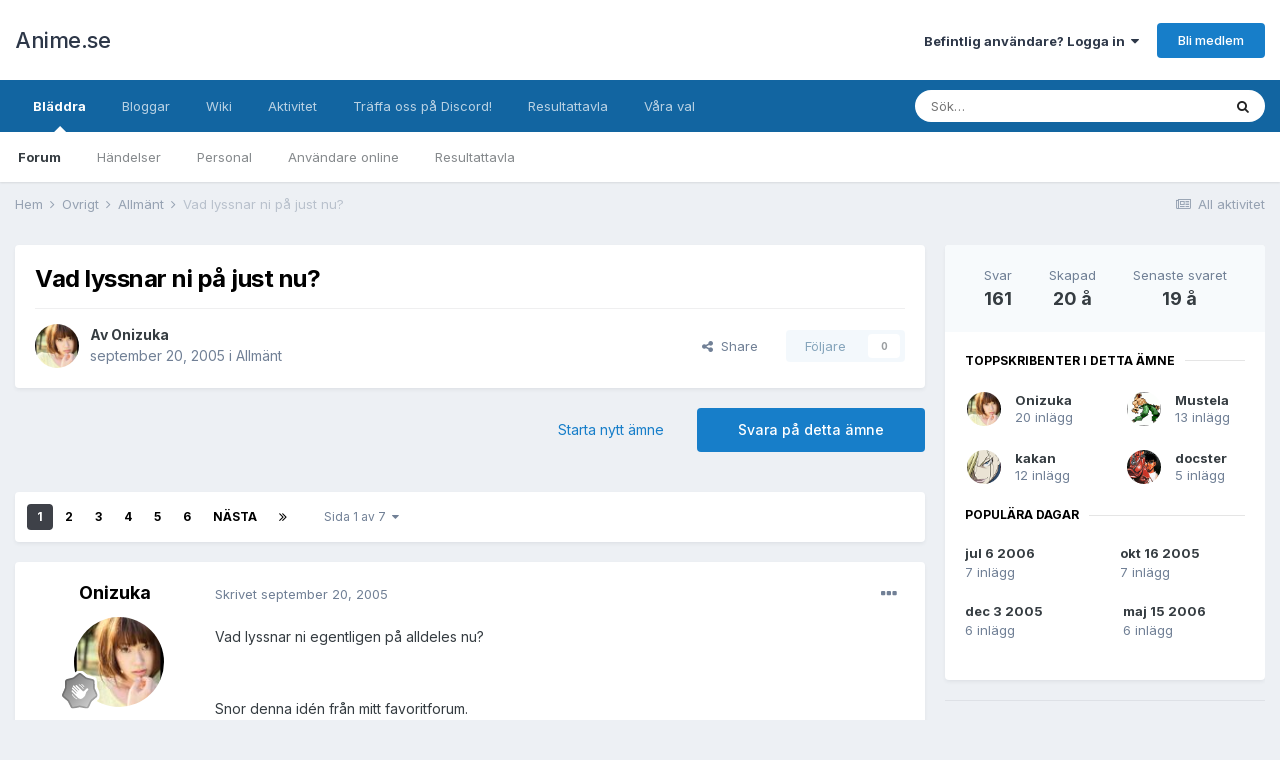

--- FILE ---
content_type: text/html;charset=UTF-8
request_url: https://www.anime.se/topic/2471-vad-lyssnar-ni-p%C3%A5-just-nu/
body_size: 31883
content:
<!DOCTYPE html>
<html lang="sv-SE" dir="ltr">
	<head>
		<meta charset="utf-8">
        
		<title>Vad lyssnar ni på just nu? - Allmänt - Anime.se</title>
		
		
		
		

	<meta name="viewport" content="width=device-width, initial-scale=1">


	
	


	<meta name="twitter:card" content="summary" />


	
		<meta name="twitter:site" content="@animepunktse" />
	


	
		
			
				<meta property="og:title" content="Vad lyssnar ni på just nu?">
			
		
	

	
		
			
				<meta property="og:type" content="website">
			
		
	

	
		
			
				<meta property="og:url" content="https://www.anime.se/topic/2471-vad-lyssnar-ni-p%C3%A5-just-nu/">
			
		
	

	
		
			
				<meta name="description" content="Vad lyssnar ni egentligen på alldeles nu? Snor denna idén från mitt favoritforum. Skriv vad ni lyssnar på, ett betyg och en liten kommentar om låten skulle inte vara fel. Jag börjar: Maki Goto - Yokohama Shinkirou Betyg: 8/10 Rockig låt från Maki som visar att hon klarar sig bra som solo-artist :D">
			
		
	

	
		
			
				<meta property="og:description" content="Vad lyssnar ni egentligen på alldeles nu? Snor denna idén från mitt favoritforum. Skriv vad ni lyssnar på, ett betyg och en liten kommentar om låten skulle inte vara fel. Jag börjar: Maki Goto - Yokohama Shinkirou Betyg: 8/10 Rockig låt från Maki som visar att hon klarar sig bra som solo-artist :D">
			
		
	

	
		
			
				<meta property="og:updated_time" content="2006-09-17T18:48:43Z">
			
		
	

	
		
			
				<meta property="og:site_name" content="Anime.se">
			
		
	

	
		
			
				<meta property="og:locale" content="sv_SE">
			
		
	


	
		<link rel="next" href="https://www.anime.se/topic/2471-vad-lyssnar-ni-p%C3%A5-just-nu/page/2/" />
	

	
		<link rel="last" href="https://www.anime.se/topic/2471-vad-lyssnar-ni-p%C3%A5-just-nu/page/7/" />
	

	
		<link rel="canonical" href="https://www.anime.se/topic/2471-vad-lyssnar-ni-p%C3%A5-just-nu/" />
	

	
		<link as="style" rel="preload" href="https://www.anime.se/applications/core/interface/ckeditor/ckeditor/skins/ips/editor.css?t=N0QA" />
	




<link rel="manifest" href="https://www.anime.se/manifest.webmanifest/">
<meta name="msapplication-config" content="https://www.anime.se/browserconfig.xml/">
<meta name="msapplication-starturl" content="/">
<meta name="application-name" content="Anime.se">
<meta name="apple-mobile-web-app-title" content="Anime.se">

	<meta name="theme-color" content="#ffffff">










<link rel="preload" href="//www.anime.se/applications/core/interface/font/fontawesome-webfont.woff2?v=4.7.0" as="font" crossorigin="anonymous">
		


	
		<link href="https://fonts.googleapis.com/css?family=Inter:300,300i,400,400i,500,700,700i" rel="stylesheet" referrerpolicy="origin">
	



	<link rel='stylesheet' href='https://www.anime.se/forum/uploads/css_built_1/341e4a57816af3ba440d891ca87450ff_framework.css?v=28ea65063c1743542134' media='all'>

	<link rel='stylesheet' href='https://www.anime.se/forum/uploads/css_built_1/05e81b71abe4f22d6eb8d1a929494829_responsive.css?v=28ea65063c1743542134' media='all'>

	<link rel='stylesheet' href='https://www.anime.se/forum/uploads/css_built_1/20446cf2d164adcc029377cb04d43d17_flags.css?v=28ea65063c1743542134' media='all'>

	<link rel='stylesheet' href='https://www.anime.se/forum/uploads/css_built_1/90eb5adf50a8c640f633d47fd7eb1778_core.css?v=28ea65063c1743542134' media='all'>

	<link rel='stylesheet' href='https://www.anime.se/forum/uploads/css_built_1/5a0da001ccc2200dc5625c3f3934497d_core_responsive.css?v=28ea65063c1743542134' media='all'>

	<link rel='stylesheet' href='https://www.anime.se/forum/uploads/css_built_1/62e269ced0fdab7e30e026f1d30ae516_forums.css?v=28ea65063c1743542134' media='all'>

	<link rel='stylesheet' href='https://www.anime.se/forum/uploads/css_built_1/76e62c573090645fb99a15a363d8620e_forums_responsive.css?v=28ea65063c1743542134' media='all'>

	<link rel='stylesheet' href='https://www.anime.se/forum/uploads/css_built_1/ebdea0c6a7dab6d37900b9190d3ac77b_topics.css?v=28ea65063c1743542134' media='all'>





<link rel='stylesheet' href='https://www.anime.se/forum/uploads/css_built_1/258adbb6e4f3e83cd3b355f84e3fa002_custom.css?v=28ea65063c1743542134' media='all'>




		
		

	</head>
	<body class='ipsApp ipsApp_front ipsJS_none ipsClearfix' data-controller='core.front.core.app' data-message="" data-pageApp='forums' data-pageLocation='front' data-pageModule='forums' data-pageController='topic' data-pageID='2471'  >
		
        

        

		  <a href='#ipsLayout_mainArea' class='ipsHide' title='Gå till huvudinnehållet på den här sidan' accesskey='m'>Hoppa till innehåll</a>
		<div id='ipsLayout_header' class='ipsClearfix'>
			

			<header>
				<div class='ipsLayout_container'>
					

<a href='https://www.anime.se/' id='elSiteTitle' accesskey='1'>Anime.se</a>

					
						

	<ul id='elUserNav' class='ipsList_inline cSignedOut ipsResponsive_showDesktop'>
		
        
		
        
        
            
            <li id='elSignInLink'>
                <a href='https://www.anime.se/login/' data-ipsMenu-closeOnClick="false" data-ipsMenu id='elUserSignIn'>
                    Befintlig användare? Logga in &nbsp;<i class='fa fa-caret-down'></i>
                </a>
                
<div id='elUserSignIn_menu' class='ipsMenu ipsMenu_auto ipsHide'>
	<form accept-charset='utf-8' method='post' action='https://www.anime.se/login/'>
		<input type="hidden" name="csrfKey" value="85815837c09e7f5daeb074c0798cded8">
		<input type="hidden" name="ref" value="aHR0cHM6Ly93d3cuYW5pbWUuc2UvdG9waWMvMjQ3MS12YWQtbHlzc25hci1uaS1wJUMzJUE1LWp1c3QtbnUv">
		<div data-role="loginForm">
			
			
			
				
<div class="ipsPad ipsForm ipsForm_vertical">
	<h4 class="ipsType_sectionHead">Logga in</h4>
	<br><br>
	<ul class='ipsList_reset'>
		<li class="ipsFieldRow ipsFieldRow_noLabel ipsFieldRow_fullWidth">
			
			
				<input type="text" placeholder="Visningsnamn" name="auth" autocomplete="username">
			
		</li>
		<li class="ipsFieldRow ipsFieldRow_noLabel ipsFieldRow_fullWidth">
			<input type="password" placeholder="Lösenord" name="password" autocomplete="current-password">
		</li>
		<li class="ipsFieldRow ipsFieldRow_checkbox ipsClearfix">
			<span class="ipsCustomInput">
				<input type="checkbox" name="remember_me" id="remember_me_checkbox" value="1" checked aria-checked="true">
				<span></span>
			</span>
			<div class="ipsFieldRow_content">
				<label class="ipsFieldRow_label" for="remember_me_checkbox">Kom ihåg mig</label>
				<span class="ipsFieldRow_desc">Rekommenderas inte på delade datorer</span>
			</div>
		</li>
		<li class="ipsFieldRow ipsFieldRow_fullWidth">
			<button type="submit" name="_processLogin" value="usernamepassword" class="ipsButton ipsButton_primary ipsButton_small" id="elSignIn_submit">Logga in</button>
			
				<p class="ipsType_right ipsType_small">
					
						<a href='https://www.anime.se/lostpassword/' data-ipsDialog data-ipsDialog-title='Glömt ditt lösenord?'>
					
					Glömt ditt lösenord?</a>
				</p>
			
		</li>
	</ul>
</div>
			
		</div>
	</form>
</div>
            </li>
            
        
		
			<li>
				
					<a href='https://www.anime.se/register/' data-ipsDialog data-ipsDialog-size='narrow' data-ipsDialog-title='Bli medlem' id='elRegisterButton' class='ipsButton ipsButton_normal ipsButton_primary'>Bli medlem</a>
				
			</li>
		
	</ul>

						
<ul class='ipsMobileHamburger ipsList_reset ipsResponsive_hideDesktop'>
	<li data-ipsDrawer data-ipsDrawer-drawerElem='#elMobileDrawer'>
		<a href='#'>
			
			
				
			
			
			
			<i class='fa fa-navicon'></i>
		</a>
	</li>
</ul>
					
				</div>
			</header>
			

	<nav data-controller='core.front.core.navBar' class=' ipsResponsive_showDesktop'>
		<div class='ipsNavBar_primary ipsLayout_container '>
			<ul data-role="primaryNavBar" class='ipsClearfix'>
				


	
		
		
			
		
		<li class='ipsNavBar_active' data-active id='elNavSecondary_1' data-role="navBarItem" data-navApp="core" data-navExt="CustomItem">
			
			
				<a href="https://www.anime.se"  data-navItem-id="1" data-navDefault>
					Bläddra<span class='ipsNavBar_active__identifier'></span>
				</a>
			
			
				<ul class='ipsNavBar_secondary ' data-role='secondaryNavBar'>
					


	
		
		
			
		
		<li class='ipsNavBar_active' data-active id='elNavSecondary_8' data-role="navBarItem" data-navApp="forums" data-navExt="Forums">
			
			
				<a href="https://www.anime.se"  data-navItem-id="8" data-navDefault>
					Forum<span class='ipsNavBar_active__identifier'></span>
				</a>
			
			
		</li>
	
	

	
		
		
		<li  id='elNavSecondary_9' data-role="navBarItem" data-navApp="calendar" data-navExt="Calendar">
			
			
				<a href="https://www.anime.se/events/"  data-navItem-id="9" >
					Händelser<span class='ipsNavBar_active__identifier'></span>
				</a>
			
			
		</li>
	
	

	
	

	
		
		
		<li  id='elNavSecondary_11' data-role="navBarItem" data-navApp="core" data-navExt="StaffDirectory">
			
			
				<a href="https://www.anime.se/staff/"  data-navItem-id="11" >
					Personal<span class='ipsNavBar_active__identifier'></span>
				</a>
			
			
		</li>
	
	

	
		
		
		<li  id='elNavSecondary_12' data-role="navBarItem" data-navApp="core" data-navExt="OnlineUsers">
			
			
				<a href="https://www.anime.se/online/"  data-navItem-id="12" >
					Användare online<span class='ipsNavBar_active__identifier'></span>
				</a>
			
			
		</li>
	
	

	
		
		
		<li  id='elNavSecondary_13' data-role="navBarItem" data-navApp="core" data-navExt="Leaderboard">
			
			
				<a href="https://www.anime.se/leaderboard/"  data-navItem-id="13" >
					Resultattavla<span class='ipsNavBar_active__identifier'></span>
				</a>
			
			
		</li>
	
	

	
	

					<li class='ipsHide' id='elNavigationMore_1' data-role='navMore'>
						<a href='#' data-ipsMenu data-ipsMenu-appendTo='#elNavigationMore_1' id='elNavigationMore_1_dropdown'>Mer <i class='fa fa-caret-down'></i></a>
						<ul class='ipsHide ipsMenu ipsMenu_auto' id='elNavigationMore_1_dropdown_menu' data-role='moreDropdown'></ul>
					</li>
				</ul>
			
		</li>
	
	

	
		
		
		<li  id='elNavSecondary_16' data-role="navBarItem" data-navApp="blog" data-navExt="Blogs">
			
			
				<a href="https://www.anime.se/blogs/"  data-navItem-id="16" >
					Bloggar<span class='ipsNavBar_active__identifier'></span>
				</a>
			
			
		</li>
	
	

	
		
		
		<li  id='elNavSecondary_21' data-role="navBarItem" data-navApp="cms" data-navExt="Pages">
			
			
				<a href="https://www.anime.se/wiki/"  data-navItem-id="21" >
					Wiki<span class='ipsNavBar_active__identifier'></span>
				</a>
			
			
		</li>
	
	

	
		
		
		<li  id='elNavSecondary_2' data-role="navBarItem" data-navApp="core" data-navExt="CustomItem">
			
			
				<a href="https://www.anime.se/discover/"  data-navItem-id="2" >
					Aktivitet<span class='ipsNavBar_active__identifier'></span>
				</a>
			
			
				<ul class='ipsNavBar_secondary ipsHide' data-role='secondaryNavBar'>
					


	
		
		
		<li  id='elNavSecondary_3' data-role="navBarItem" data-navApp="core" data-navExt="AllActivity">
			
			
				<a href="https://www.anime.se/discover/"  data-navItem-id="3" >
					All aktivitet<span class='ipsNavBar_active__identifier'></span>
				</a>
			
			
		</li>
	
	

	
	

	
	

	
	

	
		
		
		<li  id='elNavSecondary_7' data-role="navBarItem" data-navApp="core" data-navExt="Search">
			
			
				<a href="https://www.anime.se/search/"  data-navItem-id="7" >
					Sök<span class='ipsNavBar_active__identifier'></span>
				</a>
			
			
		</li>
	
	

					<li class='ipsHide' id='elNavigationMore_2' data-role='navMore'>
						<a href='#' data-ipsMenu data-ipsMenu-appendTo='#elNavigationMore_2' id='elNavigationMore_2_dropdown'>Mer <i class='fa fa-caret-down'></i></a>
						<ul class='ipsHide ipsMenu ipsMenu_auto' id='elNavigationMore_2_dropdown_menu' data-role='moreDropdown'></ul>
					</li>
				</ul>
			
		</li>
	
	

	
		
		
		<li  id='elNavSecondary_20' data-role="navBarItem" data-navApp="core" data-navExt="CustomItem">
			
			
				<a href="https://discord.gg/010J97PnDf820JpQ3"  data-navItem-id="20" >
					Träffa oss på Discord!<span class='ipsNavBar_active__identifier'></span>
				</a>
			
			
		</li>
	
	

	
		
		
		<li  id='elNavSecondary_14' data-role="navBarItem" data-navApp="core" data-navExt="Leaderboard">
			
			
				<a href="https://www.anime.se/leaderboard/"  data-navItem-id="14" >
					Resultattavla<span class='ipsNavBar_active__identifier'></span>
				</a>
			
			
		</li>
	
	

	
		
		
		<li  id='elNavSecondary_17' data-role="navBarItem" data-navApp="core" data-navExt="Promoted">
			
			
				<a href="https://www.anime.se/ourpicks/"  data-navItem-id="17" >
					Våra val<span class='ipsNavBar_active__identifier'></span>
				</a>
			
			
		</li>
	
	

	
	

				<li class='ipsHide' id='elNavigationMore' data-role='navMore'>
					<a href='#' data-ipsMenu data-ipsMenu-appendTo='#elNavigationMore' id='elNavigationMore_dropdown'>Mer</a>
					<ul class='ipsNavBar_secondary ipsHide' data-role='secondaryNavBar'>
						<li class='ipsHide' id='elNavigationMore_more' data-role='navMore'>
							<a href='#' data-ipsMenu data-ipsMenu-appendTo='#elNavigationMore_more' id='elNavigationMore_more_dropdown'>Mer <i class='fa fa-caret-down'></i></a>
							<ul class='ipsHide ipsMenu ipsMenu_auto' id='elNavigationMore_more_dropdown_menu' data-role='moreDropdown'></ul>
						</li>
					</ul>
				</li>
			</ul>
			

	<div id="elSearchWrapper">
		<div id='elSearch' data-controller="core.front.core.quickSearch">
			<form accept-charset='utf-8' action='//www.anime.se/search/?do=quicksearch' method='post'>
                <input type='search' id='elSearchField' placeholder='Sök…' name='q' autocomplete='off' aria-label='Sök'>
                <details class='cSearchFilter'>
                    <summary class='cSearchFilter__text'></summary>
                    <ul class='cSearchFilter__menu'>
                        
                        <li><label><input type="radio" name="type" value="all" ><span class='cSearchFilter__menuText'>Överallt</span></label></li>
                        
                            
                                <li><label><input type="radio" name="type" value='contextual_{&quot;type&quot;:&quot;forums_topic&quot;,&quot;nodes&quot;:66}' checked><span class='cSearchFilter__menuText'>Detta forum</span></label></li>
                            
                                <li><label><input type="radio" name="type" value='contextual_{&quot;type&quot;:&quot;forums_topic&quot;,&quot;item&quot;:2471}' checked><span class='cSearchFilter__menuText'>Detta ämne</span></label></li>
                            
                        
                        
                            <li><label><input type="radio" name="type" value="core_statuses_status"><span class='cSearchFilter__menuText'>Statusuppdateringar</span></label></li>
                        
                            <li><label><input type="radio" name="type" value="forums_topic"><span class='cSearchFilter__menuText'>Ämnen</span></label></li>
                        
                            <li><label><input type="radio" name="type" value="cms_pages_pageitem"><span class='cSearchFilter__menuText'>Sidor</span></label></li>
                        
                            <li><label><input type="radio" name="type" value="cms_records5"><span class='cSearchFilter__menuText'>Poster</span></label></li>
                        
                            <li><label><input type="radio" name="type" value="blog_entry"><span class='cSearchFilter__menuText'>Blogginlägg</span></label></li>
                        
                            <li><label><input type="radio" name="type" value="calendar_event"><span class='cSearchFilter__menuText'>Händelser</span></label></li>
                        
                            <li><label><input type="radio" name="type" value="core_members"><span class='cSearchFilter__menuText'>Medlemmar</span></label></li>
                        
                    </ul>
                </details>
				<button class='cSearchSubmit' type="submit" aria-label='Sök'><i class="fa fa-search"></i></button>
			</form>
		</div>
	</div>

		</div>
	</nav>

			
<ul id='elMobileNav' class='ipsResponsive_hideDesktop' data-controller='core.front.core.mobileNav'>
	
		
			
			
				
				
			
				
					<li id='elMobileBreadcrumb'>
						<a href='https://www.anime.se/forum/66-allm%C3%A4nt/'>
							<span>Allmänt</span>
						</a>
					</li>
				
				
			
				
				
			
		
	
	
	
	<li >
		<a data-action="defaultStream" href='https://www.anime.se/discover/'><i class="fa fa-newspaper-o" aria-hidden="true"></i></a>
	</li>

	

	
		<li class='ipsJS_show'>
			<a href='https://www.anime.se/search/'><i class='fa fa-search'></i></a>
		</li>
	
</ul>
		</div>
		<main id='ipsLayout_body' class='ipsLayout_container'>
			<div id='ipsLayout_contentArea'>
				<div id='ipsLayout_contentWrapper'>
					
<nav class='ipsBreadcrumb ipsBreadcrumb_top ipsFaded_withHover'>
	

	<ul class='ipsList_inline ipsPos_right'>
		
		<li >
			<a data-action="defaultStream" class='ipsType_light '  href='https://www.anime.se/discover/'><i class="fa fa-newspaper-o" aria-hidden="true"></i> <span>All aktivitet</span></a>
		</li>
		
	</ul>

	<ul data-role="breadcrumbList">
		<li>
			<a title="Hem" href='https://www.anime.se/'>
				<span>Hem <i class='fa fa-angle-right'></i></span>
			</a>
		</li>
		
		
			<li>
				
					<a href='https://www.anime.se/forum/41-%C3%B6vrigt/'>
						<span>Övrigt <i class='fa fa-angle-right' aria-hidden="true"></i></span>
					</a>
				
			</li>
		
			<li>
				
					<a href='https://www.anime.se/forum/66-allm%C3%A4nt/'>
						<span>Allmänt <i class='fa fa-angle-right' aria-hidden="true"></i></span>
					</a>
				
			</li>
		
			<li>
				
					Vad lyssnar ni på just nu?
				
			</li>
		
	</ul>
</nav>
					
					<div id='ipsLayout_mainArea'>
						
						
						
						

	




						



<div class="ipsPageHeader ipsResponsive_pull ipsBox ipsPadding sm:ipsPadding:half ipsMargin_bottom">
		
	
	<div class="ipsFlex ipsFlex-ai:center ipsFlex-fw:wrap ipsGap:4">
		<div class="ipsFlex-flex:11">
			<h1 class="ipsType_pageTitle ipsContained_container">
				

				
				
					<span class="ipsType_break ipsContained">
						<span>Vad lyssnar ni på just nu?</span>
					</span>
				
			</h1>
			
			
		</div>
		
	</div>
	<hr class="ipsHr">
	<div class="ipsPageHeader__meta ipsFlex ipsFlex-jc:between ipsFlex-ai:center ipsFlex-fw:wrap ipsGap:3">
		<div class="ipsFlex-flex:11">
			<div class="ipsPhotoPanel ipsPhotoPanel_mini ipsPhotoPanel_notPhone ipsClearfix">
				


	<a href="https://www.anime.se/profile/832-onizuka/" rel="nofollow" data-ipsHover data-ipsHover-width="370" data-ipsHover-target="https://www.anime.se/profile/832-onizuka/?do=hovercard" class="ipsUserPhoto ipsUserPhoto_mini" title="Gå till Onizukas profil">
		<img src='https://www.anime.se/forum/uploads/profile/photo-thumb-832.jpg' alt='Onizuka' loading="lazy">
	</a>

				<div>
					<p class="ipsType_reset ipsType_blendLinks">
						<span class="ipsType_normal">
						
							<strong>Av 


<a href='https://www.anime.se/profile/832-onizuka/' rel="nofollow" data-ipsHover data-ipsHover-width='370' data-ipsHover-target='https://www.anime.se/profile/832-onizuka/?do=hovercard&amp;referrer=https%253A%252F%252Fwww.anime.se%252Ftopic%252F2471-vad-lyssnar-ni-p%2525C3%2525A5-just-nu%252F' title="Gå till Onizukas profil" class="ipsType_break">Onizuka</a></strong><br>
							<span class="ipsType_light"><time datetime='2005-09-20T19:23:02Z' title='2005-09-20 19:23 ' data-short='20 å'>september 20, 2005</time> i <a href="https://www.anime.se/forum/66-allm%C3%A4nt/">Allmänt</a></span>
						
						</span>
					</p>
				</div>
			</div>
		</div>
		
			<div class="ipsFlex-flex:01 ipsResponsive_hidePhone">
				<div class="ipsFlex ipsFlex-ai:center ipsFlex-jc:center ipsGap:3 ipsGap_row:0">
					
						


    <a href='#elShareItem_987239612_menu' id='elShareItem_987239612' data-ipsMenu class='ipsShareButton ipsButton ipsButton_verySmall ipsButton_link ipsButton_link--light'>
        <span><i class='fa fa-share-alt'></i></span> &nbsp;Share
    </a>

    <div class='ipsPadding ipsMenu ipsMenu_auto ipsHide' id='elShareItem_987239612_menu' data-controller="core.front.core.sharelink">
        <ul class='ipsList_inline'>
            
                <li>
<a href="http://twitter.com/share?url=https%3A%2F%2Fwww.anime.se%2Ftopic%2F2471-vad-lyssnar-ni-p%2525C3%2525A5-just-nu%2F" class="cShareLink cShareLink_twitter" target="_blank" data-role="shareLink" title='Dela på Twitter' data-ipsTooltip rel='nofollow noopener'>
	<i class="fa fa-twitter"></i>
</a></li>
            
                <li>
<a href="https://www.facebook.com/sharer/sharer.php?u=https%3A%2F%2Fwww.anime.se%2Ftopic%2F2471-vad-lyssnar-ni-p%25C3%25A5-just-nu%2F" class="cShareLink cShareLink_facebook" target="_blank" data-role="shareLink" title='Dela på Facebook' data-ipsTooltip rel='noopener nofollow'>
	<i class="fa fa-facebook"></i>
</a></li>
            
                <li>
<a href="http://www.reddit.com/submit?url=https%3A%2F%2Fwww.anime.se%2Ftopic%2F2471-vad-lyssnar-ni-p%25C3%25A5-just-nu%2F&amp;title=Vad+lyssnar+ni+p%C3%A5+just+nu%3F" rel="nofollow noopener" class="cShareLink cShareLink_reddit" target="_blank" title='Dela på Reddit' data-ipsTooltip>
	<i class="fa fa-reddit"></i>
</a></li>
            
                <li>
<a href="mailto:?subject=Vad%20lyssnar%20ni%20p%C3%A5%20just%20nu%3F&body=https%3A%2F%2Fwww.anime.se%2Ftopic%2F2471-vad-lyssnar-ni-p%25C3%25A5-just-nu%2F" rel='nofollow' class='cShareLink cShareLink_email' title='Dela via mejl' data-ipsTooltip>
	<i class="fa fa-envelope"></i>
</a></li>
            
                <li>
<a href="http://pinterest.com/pin/create/button/?url=https://www.anime.se/topic/2471-vad-lyssnar-ni-p%25C3%25A5-just-nu/&amp;media=" class="cShareLink cShareLink_pinterest" rel="nofollow noopener" target="_blank" data-role="shareLink" title='Dela på Pinterest' data-ipsTooltip>
	<i class="fa fa-pinterest"></i>
</a></li>
            
        </ul>
        
            <hr class='ipsHr'>
            <button class='ipsHide ipsButton ipsButton_verySmall ipsButton_light ipsButton_fullWidth ipsMargin_top:half' data-controller='core.front.core.webshare' data-role='webShare' data-webShareTitle='Vad lyssnar ni på just nu?' data-webShareText='Vad lyssnar ni på just nu?' data-webShareUrl='https://www.anime.se/topic/2471-vad-lyssnar-ni-p%C3%A5-just-nu/'>More sharing options...</button>
        
    </div>

					
					



					

<div data-followApp='forums' data-followArea='topic' data-followID='2471' data-controller='core.front.core.followButton'>
	

	<a href='https://www.anime.se/login/' rel="nofollow" class="ipsFollow ipsPos_middle ipsButton ipsButton_light ipsButton_verySmall ipsButton_disabled" data-role="followButton" data-ipsTooltip title='Logga in för att följa detta'>
		<span>Följare</span>
		<span class='ipsCommentCount'>0</span>
	</a>

</div>
				</div>
			</div>
					
	</div>
	
	
</div>








<div class="ipsClearfix">
	<ul class="ipsToolList ipsToolList_horizontal ipsClearfix ipsSpacer_both ">
		
			<li class="ipsToolList_primaryAction">
				<span data-controller="forums.front.topic.reply">
					
						<a href="#replyForm" rel="nofollow" class="ipsButton ipsButton_important ipsButton_medium ipsButton_fullWidth" data-action="replyToTopic">Svara på detta ämne</a>
					
				</span>
			</li>
		
		
			<li class="ipsResponsive_hidePhone">
				
					<a href="https://www.anime.se/forum/66-allm%C3%A4nt/?do=add" rel="nofollow" class="ipsButton ipsButton_link ipsButton_medium ipsButton_fullWidth" title="Starta nytt ämne i detta forum">Starta nytt ämne</a>
				
			</li>
		
		
	</ul>
</div>

<div id="comments" data-controller="core.front.core.commentFeed,forums.front.topic.view, core.front.core.ignoredComments" data-autopoll data-baseurl="https://www.anime.se/topic/2471-vad-lyssnar-ni-p%C3%A5-just-nu/"  data-feedid="topic-2471" class="cTopic ipsClear ipsSpacer_top">
	
			

				<div class="ipsBox ipsResponsive_pull ipsPadding:half ipsClearfix ipsClear ipsMargin_bottom">
					
					
						


	
	<ul class='ipsPagination' id='elPagination_d28f4c6973887c1a59188bab39c64fdd_1695565816' data-ipsPagination-seoPagination='true' data-pages='7' data-ipsPagination  data-ipsPagination-pages="7" data-ipsPagination-perPage='25'>
		
			
				<li class='ipsPagination_first ipsPagination_inactive'><a href='https://www.anime.se/topic/2471-vad-lyssnar-ni-p%C3%A5-just-nu/#comments' rel="first" data-page='1' data-ipsTooltip title='Första sidan'><i class='fa fa-angle-double-left'></i></a></li>
				<li class='ipsPagination_prev ipsPagination_inactive'><a href='https://www.anime.se/topic/2471-vad-lyssnar-ni-p%C3%A5-just-nu/#comments' rel="prev" data-page='0' data-ipsTooltip title='Föregående sida'>Föreg</a></li>
			
			<li class='ipsPagination_page ipsPagination_active'><a href='https://www.anime.se/topic/2471-vad-lyssnar-ni-p%C3%A5-just-nu/#comments' data-page='1'>1</a></li>
			
				
					<li class='ipsPagination_page'><a href='https://www.anime.se/topic/2471-vad-lyssnar-ni-p%C3%A5-just-nu/page/2/#comments' data-page='2'>2</a></li>
				
					<li class='ipsPagination_page'><a href='https://www.anime.se/topic/2471-vad-lyssnar-ni-p%C3%A5-just-nu/page/3/#comments' data-page='3'>3</a></li>
				
					<li class='ipsPagination_page'><a href='https://www.anime.se/topic/2471-vad-lyssnar-ni-p%C3%A5-just-nu/page/4/#comments' data-page='4'>4</a></li>
				
					<li class='ipsPagination_page'><a href='https://www.anime.se/topic/2471-vad-lyssnar-ni-p%C3%A5-just-nu/page/5/#comments' data-page='5'>5</a></li>
				
					<li class='ipsPagination_page'><a href='https://www.anime.se/topic/2471-vad-lyssnar-ni-p%C3%A5-just-nu/page/6/#comments' data-page='6'>6</a></li>
				
				<li class='ipsPagination_next'><a href='https://www.anime.se/topic/2471-vad-lyssnar-ni-p%C3%A5-just-nu/page/2/#comments' rel="next" data-page='2' data-ipsTooltip title='Nästa sida'>Nästa</a></li>
				<li class='ipsPagination_last'><a href='https://www.anime.se/topic/2471-vad-lyssnar-ni-p%C3%A5-just-nu/page/7/#comments' rel="last" data-page='7' data-ipsTooltip title='Sista sidan'><i class='fa fa-angle-double-right'></i></a></li>
			
			
				<li class='ipsPagination_pageJump'>
					<a href='#' data-ipsMenu data-ipsMenu-closeOnClick='false' data-ipsMenu-appendTo='#elPagination_d28f4c6973887c1a59188bab39c64fdd_1695565816' id='elPagination_d28f4c6973887c1a59188bab39c64fdd_1695565816_jump'>Sida 1 av 7 &nbsp;<i class='fa fa-caret-down'></i></a>
					<div class='ipsMenu ipsMenu_narrow ipsPadding ipsHide' id='elPagination_d28f4c6973887c1a59188bab39c64fdd_1695565816_jump_menu'>
						<form accept-charset='utf-8' method='post' action='https://www.anime.se/topic/2471-vad-lyssnar-ni-p%C3%A5-just-nu/#comments' data-role="pageJump" data-baseUrl='#'>
							<ul class='ipsForm ipsForm_horizontal'>
								<li class='ipsFieldRow'>
									<input type='number' min='1' max='7' placeholder='Sidnummer' class='ipsField_fullWidth' name='page'>
								</li>
								<li class='ipsFieldRow ipsFieldRow_fullWidth'>
									<input type='submit' class='ipsButton_fullWidth ipsButton ipsButton_verySmall ipsButton_primary' value='Gå'>
								</li>
							</ul>
						</form>
					</div>
				</li>
			
		
	</ul>

					
				</div>
			
	

	

<div data-controller='core.front.core.recommendedComments' data-url='https://www.anime.se/topic/2471-vad-lyssnar-ni-p%C3%A5-just-nu/?recommended=comments' class='ipsRecommendedComments ipsHide'>
	<div data-role="recommendedComments">
		<h2 class='ipsType_sectionHead ipsType_large ipsType_bold ipsMargin_bottom'>Rekommenderade inlägg</h2>
		
	</div>
</div>
	
	<div id="elPostFeed" data-role="commentFeed" data-controller="core.front.core.moderation" >
		<form action="https://www.anime.se/topic/2471-vad-lyssnar-ni-p%C3%A5-just-nu/?csrfKey=85815837c09e7f5daeb074c0798cded8&amp;do=multimodComment" method="post" data-ipspageaction data-role="moderationTools">
			
			
				

					

					
					



<a id='comment-43895'></a>
<article  id='elComment_43895' class='cPost ipsBox ipsResponsive_pull  ipsComment  ipsComment_parent ipsClearfix ipsClear ipsColumns ipsColumns_noSpacing ipsColumns_collapsePhone    '>
	

	

	<div class='cAuthorPane_mobile ipsResponsive_showPhone'>
		<div class='cAuthorPane_photo'>
			<div class='cAuthorPane_photoWrap'>
				


	<a href="https://www.anime.se/profile/832-onizuka/" rel="nofollow" data-ipsHover data-ipsHover-width="370" data-ipsHover-target="https://www.anime.se/profile/832-onizuka/?do=hovercard" class="ipsUserPhoto ipsUserPhoto_large" title="Gå till Onizukas profil">
		<img src='https://www.anime.se/forum/uploads/profile/photo-thumb-832.jpg' alt='Onizuka' loading="lazy">
	</a>

				
				
					<a href="https://www.anime.se/profile/832-onizuka/badges/" rel="nofollow">
						
<img src='https://www.anime.se/forum/uploads/monthly_2023_03/1_Newbie.svg' loading="lazy" alt="Nykomling" class="cAuthorPane_badge cAuthorPane_badge--rank ipsOutline ipsOutline:2px" data-ipsTooltip title="Rang: Nykomling (1/14)">
					</a>
				
			</div>
		</div>
		<div class='cAuthorPane_content'>
			<h3 class='ipsType_sectionHead cAuthorPane_author ipsType_break ipsType_blendLinks ipsFlex ipsFlex-ai:center'>
				


<a href='https://www.anime.se/profile/832-onizuka/' rel="nofollow" data-ipsHover data-ipsHover-width='370' data-ipsHover-target='https://www.anime.se/profile/832-onizuka/?do=hovercard&amp;referrer=https%253A%252F%252Fwww.anime.se%252Ftopic%252F2471-vad-lyssnar-ni-p%2525C3%2525A5-just-nu%252F' title="Gå till Onizukas profil" class="ipsType_break"><span style='color:#'>Onizuka</span></a>
			</h3>
			<div class='ipsType_light ipsType_reset'>
				<a href='https://www.anime.se/topic/2471-vad-lyssnar-ni-p%C3%A5-just-nu/?do=findComment&amp;comment=43895' rel="nofollow" class='ipsType_blendLinks'>Skrivet <time datetime='2005-09-20T19:23:02Z' title='2005-09-20 19:23 ' data-short='20 å'>september 20, 2005</time></a>
				
			</div>
		</div>
	</div>
	<aside class='ipsComment_author cAuthorPane ipsColumn ipsColumn_medium ipsResponsive_hidePhone'>
		<h3 class='ipsType_sectionHead cAuthorPane_author ipsType_blendLinks ipsType_break'><strong>


<a href='https://www.anime.se/profile/832-onizuka/' rel="nofollow" data-ipsHover data-ipsHover-width='370' data-ipsHover-target='https://www.anime.se/profile/832-onizuka/?do=hovercard&amp;referrer=https%253A%252F%252Fwww.anime.se%252Ftopic%252F2471-vad-lyssnar-ni-p%2525C3%2525A5-just-nu%252F' title="Gå till Onizukas profil" class="ipsType_break">Onizuka</a></strong>
			
		</h3>
		<ul class='cAuthorPane_info ipsList_reset'>
			<li data-role='photo' class='cAuthorPane_photo'>
				<div class='cAuthorPane_photoWrap'>
					


	<a href="https://www.anime.se/profile/832-onizuka/" rel="nofollow" data-ipsHover data-ipsHover-width="370" data-ipsHover-target="https://www.anime.se/profile/832-onizuka/?do=hovercard" class="ipsUserPhoto ipsUserPhoto_large" title="Gå till Onizukas profil">
		<img src='https://www.anime.se/forum/uploads/profile/photo-thumb-832.jpg' alt='Onizuka' loading="lazy">
	</a>

					
					
						
<img src='https://www.anime.se/forum/uploads/monthly_2023_03/1_Newbie.svg' loading="lazy" alt="Nykomling" class="cAuthorPane_badge cAuthorPane_badge--rank ipsOutline ipsOutline:2px" data-ipsTooltip title="Rang: Nykomling (1/14)">
					
				</div>
			</li>
			
				<li data-role='group'><span style='color:#'>Medlemmar</span></li>
				
			
			
				<li data-role='stats' class='ipsMargin_top'>
					<ul class="ipsList_reset ipsType_light ipsFlex ipsFlex-ai:center ipsFlex-jc:center ipsGap_row:2 cAuthorPane_stats">
						<li>
							
								<a href="https://www.anime.se/profile/832-onizuka/content/" rel="nofollow" title="204 inlägg" data-ipsTooltip class="ipsType_blendLinks">
							
								<i class="fa fa-comment"></i> 204
							
								</a>
							
						</li>
						
					</ul>
				</li>
			
			
				

	
	<li data-role='custom-field' class='ipsResponsive_hidePhone ipsType_break'>
		
<span class='ft'>Plats:</span> <span class='fc'>Göteborg</span>
	</li>
	

			
		</ul>
	</aside>
	<div class='ipsColumn ipsColumn_fluid ipsMargin:none'>
		

<div id='comment-43895_wrap' data-controller='core.front.core.comment' data-commentApp='forums' data-commentType='forums' data-commentID="43895" data-quoteData='{&quot;userid&quot;:832,&quot;username&quot;:&quot;Onizuka&quot;,&quot;timestamp&quot;:1127244182,&quot;contentapp&quot;:&quot;forums&quot;,&quot;contenttype&quot;:&quot;forums&quot;,&quot;contentid&quot;:2471,&quot;contentclass&quot;:&quot;forums_Topic&quot;,&quot;contentcommentid&quot;:43895}' class='ipsComment_content ipsType_medium'>

	<div class='ipsComment_meta ipsType_light ipsFlex ipsFlex-ai:center ipsFlex-jc:between ipsFlex-fd:row-reverse'>
		<div class='ipsType_light ipsType_reset ipsType_blendLinks ipsComment_toolWrap'>
			<div class='ipsResponsive_hidePhone ipsComment_badges'>
				<ul class='ipsList_reset ipsFlex ipsFlex-jc:end ipsFlex-fw:wrap ipsGap:2 ipsGap_row:1'>
					
					
					
					
					
				</ul>
			</div>
			<ul class='ipsList_reset ipsComment_tools'>
				<li>
					<a href='#elControls_43895_menu' class='ipsComment_ellipsis' id='elControls_43895' title='Fler alternativ…' data-ipsMenu data-ipsMenu-appendTo='#comment-43895_wrap'><i class='fa fa-ellipsis-h'></i></a>
					<ul id='elControls_43895_menu' class='ipsMenu ipsMenu_narrow ipsHide'>
						
							<li class='ipsMenu_item'><a href='https://www.anime.se/topic/2471-vad-lyssnar-ni-p%C3%A5-just-nu/?do=reportComment&amp;comment=43895' data-ipsDialog data-ipsDialog-remoteSubmit data-ipsDialog-size='medium' data-ipsDialog-flashMessage='Tack för din anmälan.' data-ipsDialog-title="Anmäl inlägg" data-action='reportComment' title='Anmäl detta innehåll'>Anmäl</a></li>
						
						
							<li class='ipsMenu_item'><a href='https://www.anime.se/topic/2471-vad-lyssnar-ni-p%C3%A5-just-nu/' title='Dela detta inlägg' data-ipsDialog data-ipsDialog-size='narrow' data-ipsDialog-content='#elShareComment_43895_menu' data-ipsDialog-title="Dela detta inlägg" id='elSharePost_43895' data-role='shareComment'>Share</a></li>
						
                        
						
						
						
							
								
							
							
							
							
							
							
						
					</ul>
				</li>
				
			</ul>
		</div>

		<div class='ipsType_reset ipsResponsive_hidePhone'>
			<a href='https://www.anime.se/topic/2471-vad-lyssnar-ni-p%C3%A5-just-nu/?do=findComment&amp;comment=43895' rel="nofollow" class='ipsType_blendLinks'>Skrivet <time datetime='2005-09-20T19:23:02Z' title='2005-09-20 19:23 ' data-short='20 å'>september 20, 2005</time></a>
			
			<span class='ipsResponsive_hidePhone'>
				
				
			</span>
		</div>
	</div>

	

    

	<div class='cPost_contentWrap'>
		
		<div data-role='commentContent' class='ipsType_normal ipsType_richText ipsPadding_bottom ipsContained' data-controller='core.front.core.lightboxedImages'>
			
<p>Vad lyssnar ni egentligen på alldeles nu?</p>
<p> </p>
<p>Snor denna idén från mitt favoritforum.</p>
<p> </p>
<p>Skriv vad ni lyssnar på, ett betyg och en liten kommentar om låten skulle inte vara fel.</p>
<p> </p>
<p>Jag börjar:</p>
<p> </p>
<p><strong>Maki Goto - Yokohama Shinkirou</strong></p>
<p> </p>
<p><strong>Betyg:</strong> 8/10</p>
<p> </p>
<p>Rockig låt från Maki som visar att hon klarar sig bra som solo-artist :D</p>


			
		</div>

		
			<div class='ipsItemControls'>
				
					
						

	<div data-controller='core.front.core.reaction' class='ipsItemControls_right ipsClearfix '>	
		<div class='ipsReact ipsPos_right'>
			
				
				<div class='ipsReact_blurb ipsHide' data-role='reactionBlurb'>
					
				</div>
			
			
			
		</div>
	</div>

					
				
				<ul class='ipsComment_controls ipsClearfix ipsItemControls_left' data-role="commentControls">
					
						
						
							<li data-ipsQuote-editor='topic_comment' data-ipsQuote-target='#comment-43895' class='ipsJS_show'>
								<button class='ipsButton ipsButton_light ipsButton_verySmall ipsButton_narrow cMultiQuote ipsHide' data-action='multiQuoteComment' data-ipsTooltip data-ipsQuote-multiQuote data-mqId='mq43895' title='Multicitat'><i class='fa fa-plus'></i></button>
							</li>
							<li data-ipsQuote-editor='topic_comment' data-ipsQuote-target='#comment-43895' class='ipsJS_show'>
								<a href='#' data-action='quoteComment' data-ipsQuote-singleQuote>Citat</a>
							</li>
						
						
												
					
					<li class='ipsHide' data-role='commentLoading'>
						<span class='ipsLoading ipsLoading_tiny ipsLoading_noAnim'></span>
					</li>
				</ul>
			</div>
		

		
			

		
	</div>

	

	



<div class='ipsPadding ipsHide cPostShareMenu' id='elShareComment_43895_menu'>
	<h5 class='ipsType_normal ipsType_reset'>Länk till kommentar</h5>
	
		
	
	
	<input type='text' value='https://www.anime.se/topic/2471-vad-lyssnar-ni-p%C3%A5-just-nu/' class='ipsField_fullWidth'>

	
	<h5 class='ipsType_normal ipsType_reset ipsSpacer_top'>Dela på andra sajter</h5>
	

	<ul class='ipsList_inline ipsList_noSpacing ipsClearfix' data-controller="core.front.core.sharelink">
		
			<li>
<a href="http://twitter.com/share?url=https%3A%2F%2Fwww.anime.se%2Ftopic%2F2471-vad-lyssnar-ni-p%2525C3%2525A5-just-nu%2F%3Fdo%3DfindComment%26comment%3D43895" class="cShareLink cShareLink_twitter" target="_blank" data-role="shareLink" title='Dela på Twitter' data-ipsTooltip rel='nofollow noopener'>
	<i class="fa fa-twitter"></i>
</a></li>
		
			<li>
<a href="https://www.facebook.com/sharer/sharer.php?u=https%3A%2F%2Fwww.anime.se%2Ftopic%2F2471-vad-lyssnar-ni-p%25C3%25A5-just-nu%2F%3Fdo%3DfindComment%26comment%3D43895" class="cShareLink cShareLink_facebook" target="_blank" data-role="shareLink" title='Dela på Facebook' data-ipsTooltip rel='noopener nofollow'>
	<i class="fa fa-facebook"></i>
</a></li>
		
			<li>
<a href="http://www.reddit.com/submit?url=https%3A%2F%2Fwww.anime.se%2Ftopic%2F2471-vad-lyssnar-ni-p%25C3%25A5-just-nu%2F%3Fdo%3DfindComment%26comment%3D43895&amp;title=Vad+lyssnar+ni+p%C3%A5+just+nu%3F" rel="nofollow noopener" class="cShareLink cShareLink_reddit" target="_blank" title='Dela på Reddit' data-ipsTooltip>
	<i class="fa fa-reddit"></i>
</a></li>
		
			<li>
<a href="mailto:?subject=Vad%20lyssnar%20ni%20p%C3%A5%20just%20nu%3F&body=https%3A%2F%2Fwww.anime.se%2Ftopic%2F2471-vad-lyssnar-ni-p%25C3%25A5-just-nu%2F%3Fdo%3DfindComment%26comment%3D43895" rel='nofollow' class='cShareLink cShareLink_email' title='Dela via mejl' data-ipsTooltip>
	<i class="fa fa-envelope"></i>
</a></li>
		
			<li>
<a href="http://pinterest.com/pin/create/button/?url=https://www.anime.se/topic/2471-vad-lyssnar-ni-p%25C3%25A5-just-nu/?do=findComment%26comment=43895&amp;media=" class="cShareLink cShareLink_pinterest" rel="nofollow noopener" target="_blank" data-role="shareLink" title='Dela på Pinterest' data-ipsTooltip>
	<i class="fa fa-pinterest"></i>
</a></li>
		
	</ul>


	<hr class='ipsHr'>
	<button class='ipsHide ipsButton ipsButton_small ipsButton_light ipsButton_fullWidth ipsMargin_top:half' data-controller='core.front.core.webshare' data-role='webShare' data-webShareTitle='Vad lyssnar ni på just nu?' data-webShareText='Vad lyssnar ni egentligen på alldeles nu? 
  
Snor denna idén från mitt favoritforum. 
  
Skriv vad ni lyssnar på, ett betyg och en liten kommentar om låten skulle inte vara fel. 
  
Jag börjar: 
  
Maki Goto - Yokohama Shinkirou 
  
Betyg: 8/10 
  
Rockig låt från Maki som visar att hon klarar sig bra som solo-artist :D 
' data-webShareUrl='https://www.anime.se/topic/2471-vad-lyssnar-ni-p%C3%A5-just-nu/?do=findComment&amp;comment=43895'>More sharing options...</button>

	
</div>
</div>
	</div>
</article>
					
					
					
						







<div class="ipsBox cTopicOverview cTopicOverview--inline ipsFlex ipsFlex-fd:row md:ipsFlex-fd:row sm:ipsFlex-fd:column ipsMargin_bottom sm:ipsMargin_bottom:half sm:ipsMargin_top:half ipsResponsive_pull ipsResponsive_hideDesktop ipsResponsive_block " data-controller='forums.front.topic.activity'>

	<div class='cTopicOverview__header ipsAreaBackground_light ipsFlex sm:ipsFlex-fw:wrap sm:ipsFlex-jc:center'>
		<ul class='cTopicOverview__stats ipsPadding ipsMargin:none sm:ipsPadding_horizontal:half ipsFlex ipsFlex-flex:10 ipsFlex-jc:around ipsFlex-ai:center'>
			<li class='cTopicOverview__statItem ipsType_center'>
				<span class='cTopicOverview__statTitle ipsType_light ipsTruncate ipsTruncate_line'>Svar</span>
				<span class='cTopicOverview__statValue'>161</span>
			</li>
			<li class='cTopicOverview__statItem ipsType_center'>
				<span class='cTopicOverview__statTitle ipsType_light ipsTruncate ipsTruncate_line'>Skapad</span>
				<span class='cTopicOverview__statValue'><time datetime='2005-09-20T19:23:02Z' title='2005-09-20 19:23 ' data-short='20 å'>20 å</time></span>
			</li>
			<li class='cTopicOverview__statItem ipsType_center'>
				<span class='cTopicOverview__statTitle ipsType_light ipsTruncate ipsTruncate_line'>Senaste svaret</span>
				<span class='cTopicOverview__statValue'><time datetime='2006-09-17T18:48:43Z' title='2006-09-17 18:48 ' data-short='19 å'>19 å</time></span>
			</li>
		</ul>
		<a href='#' data-action='toggleOverview' class='cTopicOverview__toggle cTopicOverview__toggle--inline ipsType_large ipsType_light ipsPad ipsFlex ipsFlex-ai:center ipsFlex-jc:center'><i class='fa fa-chevron-down'></i></a>
	</div>
	
		<div class='cTopicOverview__preview ipsFlex-flex:10' data-role="preview">
			<div class='cTopicOverview__previewInner ipsPadding_vertical ipsPadding_horizontal ipsResponsive_hidePhone ipsFlex ipsFlex-fd:row'>
				
					<div class='cTopicOverview__section--users ipsFlex-flex:00'>
						<h4 class='ipsType_reset cTopicOverview__sectionTitle ipsType_dark ipsType_uppercase ipsType_noBreak'>Toppskribenter i detta ämne</h4>
						<ul class='cTopicOverview__dataList ipsMargin:none ipsPadding:none ipsList_style:none ipsFlex ipsFlex-jc:between ipsFlex-ai:center'>
							
								<li class="cTopicOverview__dataItem ipsMargin_right ipsFlex ipsFlex-jc:start ipsFlex-ai:center">
									


	<a href="https://www.anime.se/profile/832-onizuka/" rel="nofollow" data-ipsHover data-ipsHover-width="370" data-ipsHover-target="https://www.anime.se/profile/832-onizuka/?do=hovercard" class="ipsUserPhoto ipsUserPhoto_tiny" title="Gå till Onizukas profil">
		<img src='https://www.anime.se/forum/uploads/profile/photo-thumb-832.jpg' alt='Onizuka' loading="lazy">
	</a>

									<p class='ipsMargin:none ipsPadding_left:half ipsPadding_right ipsType_right'>20</p>
								</li>
							
								<li class="cTopicOverview__dataItem ipsMargin_right ipsFlex ipsFlex-jc:start ipsFlex-ai:center">
									


	<a href="https://www.anime.se/profile/1407-mustela/" rel="nofollow" data-ipsHover data-ipsHover-width="370" data-ipsHover-target="https://www.anime.se/profile/1407-mustela/?do=hovercard" class="ipsUserPhoto ipsUserPhoto_tiny" title="Gå till Mustelas profil">
		<img src='https://www.anime.se/forum/uploads/profile/photo-thumb-1407.gif' alt='Mustela' loading="lazy">
	</a>

									<p class='ipsMargin:none ipsPadding_left:half ipsPadding_right ipsType_right'>13</p>
								</li>
							
								<li class="cTopicOverview__dataItem ipsMargin_right ipsFlex ipsFlex-jc:start ipsFlex-ai:center">
									


	<a href="https://www.anime.se/profile/1132-kakan/" rel="nofollow" data-ipsHover data-ipsHover-width="370" data-ipsHover-target="https://www.anime.se/profile/1132-kakan/?do=hovercard" class="ipsUserPhoto ipsUserPhoto_tiny" title="Gå till kakans profil">
		<img src='https://www.anime.se/forum/uploads/profile/photo-thumb-1132.png' alt='kakan' loading="lazy">
	</a>

									<p class='ipsMargin:none ipsPadding_left:half ipsPadding_right ipsType_right'>12</p>
								</li>
							
								<li class="cTopicOverview__dataItem ipsMargin_right ipsFlex ipsFlex-jc:start ipsFlex-ai:center">
									


	<a href="https://www.anime.se/profile/26-docster/" rel="nofollow" data-ipsHover data-ipsHover-width="370" data-ipsHover-target="https://www.anime.se/profile/26-docster/?do=hovercard" class="ipsUserPhoto ipsUserPhoto_tiny" title="Gå till docsters profil">
		<img src='https://www.anime.se/forum/uploads/profile/photo-thumb-26.png' alt='docster' loading="lazy">
	</a>

									<p class='ipsMargin:none ipsPadding_left:half ipsPadding_right ipsType_right'>5</p>
								</li>
							
						</ul>
					</div>
				
				
					<div class='cTopicOverview__section--popularDays ipsFlex-flex:00 ipsPadding_left ipsPadding_left:double'>
						<h4 class='ipsType_reset cTopicOverview__sectionTitle ipsType_dark ipsType_uppercase ipsType_noBreak'>Populära dagar</h4>
						<ul class='cTopicOverview__dataList ipsMargin:none ipsPadding:none ipsList_style:none ipsFlex ipsFlex-jc:between ipsFlex-ai:center'>
							
								<li class='ipsFlex-flex:10'>
									<a href="https://www.anime.se/topic/2471-vad-lyssnar-ni-p%C3%A5-just-nu/?do=findComment&amp;comment=61368" rel="nofollow" class='cTopicOverview__dataItem ipsMargin_right ipsType_blendLinks ipsFlex ipsFlex-jc:between ipsFlex-ai:center'>
										<p class='ipsMargin:none'>jul 6</p>
										<p class='ipsMargin:none ipsMargin_horizontal ipsType_light'>7</p>
									</a>
								</li>
							
								<li class='ipsFlex-flex:10'>
									<a href="https://www.anime.se/topic/2471-vad-lyssnar-ni-p%C3%A5-just-nu/?do=findComment&amp;comment=45478" rel="nofollow" class='cTopicOverview__dataItem ipsMargin_right ipsType_blendLinks ipsFlex ipsFlex-jc:between ipsFlex-ai:center'>
										<p class='ipsMargin:none'>okt 16</p>
										<p class='ipsMargin:none ipsMargin_horizontal ipsType_light'>7</p>
									</a>
								</li>
							
								<li class='ipsFlex-flex:10'>
									<a href="https://www.anime.se/topic/2471-vad-lyssnar-ni-p%C3%A5-just-nu/?do=findComment&amp;comment=49104" rel="nofollow" class='cTopicOverview__dataItem ipsMargin_right ipsType_blendLinks ipsFlex ipsFlex-jc:between ipsFlex-ai:center'>
										<p class='ipsMargin:none'>dec 3</p>
										<p class='ipsMargin:none ipsMargin_horizontal ipsType_light'>6</p>
									</a>
								</li>
							
								<li class='ipsFlex-flex:10'>
									<a href="https://www.anime.se/topic/2471-vad-lyssnar-ni-p%C3%A5-just-nu/?do=findComment&amp;comment=58114" rel="nofollow" class='cTopicOverview__dataItem ipsMargin_right ipsType_blendLinks ipsFlex ipsFlex-jc:between ipsFlex-ai:center'>
										<p class='ipsMargin:none'>maj 15</p>
										<p class='ipsMargin:none ipsMargin_horizontal ipsType_light'>6</p>
									</a>
								</li>
							
						</ul>
					</div>
				
			</div>
		</div>
	
	<div class='cTopicOverview__body ipsPadding ipsHide ipsFlex ipsFlex-flex:11 ipsFlex-fd:column' data-role="overview">
		
			<div class='cTopicOverview__section--users ipsMargin_bottom'>
				<h4 class='ipsType_reset cTopicOverview__sectionTitle ipsType_withHr ipsType_dark ipsType_uppercase ipsMargin_bottom'>Toppskribenter i detta ämne</h4>
				<ul class='cTopicOverview__dataList ipsList_reset ipsFlex ipsFlex-jc:start ipsFlex-ai:center ipsFlex-fw:wrap ipsGap:8 ipsGap_row:5'>
					
						<li class="cTopicOverview__dataItem cTopicOverview__dataItem--split ipsFlex ipsFlex-jc:start ipsFlex-ai:center ipsFlex-flex:11">
							


	<a href="https://www.anime.se/profile/832-onizuka/" rel="nofollow" data-ipsHover data-ipsHover-width="370" data-ipsHover-target="https://www.anime.se/profile/832-onizuka/?do=hovercard" class="ipsUserPhoto ipsUserPhoto_tiny" title="Gå till Onizukas profil">
		<img src='https://www.anime.se/forum/uploads/profile/photo-thumb-832.jpg' alt='Onizuka' loading="lazy">
	</a>

							<p class='ipsMargin:none ipsMargin_left:half cTopicOverview__dataItemInner ipsType_left'>
								<strong class='ipsTruncate ipsTruncate_line'><a href='https://www.anime.se/profile/832-onizuka/' class='ipsType_blendLinks'>Onizuka</a></strong>
								<span class='ipsType_light'>20 inlägg</span>
							</p>
						</li>
					
						<li class="cTopicOverview__dataItem cTopicOverview__dataItem--split ipsFlex ipsFlex-jc:start ipsFlex-ai:center ipsFlex-flex:11">
							


	<a href="https://www.anime.se/profile/1407-mustela/" rel="nofollow" data-ipsHover data-ipsHover-width="370" data-ipsHover-target="https://www.anime.se/profile/1407-mustela/?do=hovercard" class="ipsUserPhoto ipsUserPhoto_tiny" title="Gå till Mustelas profil">
		<img src='https://www.anime.se/forum/uploads/profile/photo-thumb-1407.gif' alt='Mustela' loading="lazy">
	</a>

							<p class='ipsMargin:none ipsMargin_left:half cTopicOverview__dataItemInner ipsType_left'>
								<strong class='ipsTruncate ipsTruncate_line'><a href='https://www.anime.se/profile/1407-mustela/' class='ipsType_blendLinks'>Mustela</a></strong>
								<span class='ipsType_light'>13 inlägg</span>
							</p>
						</li>
					
						<li class="cTopicOverview__dataItem cTopicOverview__dataItem--split ipsFlex ipsFlex-jc:start ipsFlex-ai:center ipsFlex-flex:11">
							


	<a href="https://www.anime.se/profile/1132-kakan/" rel="nofollow" data-ipsHover data-ipsHover-width="370" data-ipsHover-target="https://www.anime.se/profile/1132-kakan/?do=hovercard" class="ipsUserPhoto ipsUserPhoto_tiny" title="Gå till kakans profil">
		<img src='https://www.anime.se/forum/uploads/profile/photo-thumb-1132.png' alt='kakan' loading="lazy">
	</a>

							<p class='ipsMargin:none ipsMargin_left:half cTopicOverview__dataItemInner ipsType_left'>
								<strong class='ipsTruncate ipsTruncate_line'><a href='https://www.anime.se/profile/1132-kakan/' class='ipsType_blendLinks'>kakan</a></strong>
								<span class='ipsType_light'>12 inlägg</span>
							</p>
						</li>
					
						<li class="cTopicOverview__dataItem cTopicOverview__dataItem--split ipsFlex ipsFlex-jc:start ipsFlex-ai:center ipsFlex-flex:11">
							


	<a href="https://www.anime.se/profile/26-docster/" rel="nofollow" data-ipsHover data-ipsHover-width="370" data-ipsHover-target="https://www.anime.se/profile/26-docster/?do=hovercard" class="ipsUserPhoto ipsUserPhoto_tiny" title="Gå till docsters profil">
		<img src='https://www.anime.se/forum/uploads/profile/photo-thumb-26.png' alt='docster' loading="lazy">
	</a>

							<p class='ipsMargin:none ipsMargin_left:half cTopicOverview__dataItemInner ipsType_left'>
								<strong class='ipsTruncate ipsTruncate_line'><a href='https://www.anime.se/profile/26-docster/' class='ipsType_blendLinks'>docster</a></strong>
								<span class='ipsType_light'>5 inlägg</span>
							</p>
						</li>
					
				</ul>
			</div>
		
		
			<div class='cTopicOverview__section--popularDays ipsMargin_bottom'>
				<h4 class='ipsType_reset cTopicOverview__sectionTitle ipsType_withHr ipsType_dark ipsType_uppercase ipsMargin_top:half ipsMargin_bottom'>Populära dagar</h4>
				<ul class='cTopicOverview__dataList ipsList_reset ipsFlex ipsFlex-jc:start ipsFlex-ai:center ipsFlex-fw:wrap ipsGap:8 ipsGap_row:5'>
					
						<li class='ipsFlex-flex:10'>
							<a href="https://www.anime.se/topic/2471-vad-lyssnar-ni-p%C3%A5-just-nu/?do=findComment&amp;comment=61368" rel="nofollow" class='cTopicOverview__dataItem ipsType_blendLinks'>
								<p class='ipsMargin:none ipsType_bold'>jul 6 2006</p>
								<p class='ipsMargin:none ipsType_light'>7 inlägg</p>
							</a>
						</li>
					
						<li class='ipsFlex-flex:10'>
							<a href="https://www.anime.se/topic/2471-vad-lyssnar-ni-p%C3%A5-just-nu/?do=findComment&amp;comment=45478" rel="nofollow" class='cTopicOverview__dataItem ipsType_blendLinks'>
								<p class='ipsMargin:none ipsType_bold'>okt 16 2005</p>
								<p class='ipsMargin:none ipsType_light'>7 inlägg</p>
							</a>
						</li>
					
						<li class='ipsFlex-flex:10'>
							<a href="https://www.anime.se/topic/2471-vad-lyssnar-ni-p%C3%A5-just-nu/?do=findComment&amp;comment=49104" rel="nofollow" class='cTopicOverview__dataItem ipsType_blendLinks'>
								<p class='ipsMargin:none ipsType_bold'>dec 3 2005</p>
								<p class='ipsMargin:none ipsType_light'>6 inlägg</p>
							</a>
						</li>
					
						<li class='ipsFlex-flex:10'>
							<a href="https://www.anime.se/topic/2471-vad-lyssnar-ni-p%C3%A5-just-nu/?do=findComment&amp;comment=58114" rel="nofollow" class='cTopicOverview__dataItem ipsType_blendLinks'>
								<p class='ipsMargin:none ipsType_bold'>maj 15 2006</p>
								<p class='ipsMargin:none ipsType_light'>6 inlägg</p>
							</a>
						</li>
					
				</ul>
			</div>
		
		
		
	</div>
	
		<a href='#' data-action='toggleOverview' class='cTopicOverview__toggle cTopicOverview__toggle--afterStats ipsType_large ipsType_light ipsPad ipsFlex ipsFlex-ai:center ipsFlex-jc:center'><i class='fa fa-chevron-down'></i></a>
	

</div>



					
				

					

					
					



<a id='comment-43898'></a>
<article  id='elComment_43898' class='cPost ipsBox ipsResponsive_pull  ipsComment  ipsComment_parent ipsClearfix ipsClear ipsColumns ipsColumns_noSpacing ipsColumns_collapsePhone    '>
	

	

	<div class='cAuthorPane_mobile ipsResponsive_showPhone'>
		<div class='cAuthorPane_photo'>
			<div class='cAuthorPane_photoWrap'>
				


	<a href="https://www.anime.se/profile/2172-hampe/" rel="nofollow" data-ipsHover data-ipsHover-width="370" data-ipsHover-target="https://www.anime.se/profile/2172-hampe/?do=hovercard" class="ipsUserPhoto ipsUserPhoto_large" title="Gå till Hampes profil">
		<img src='https://www.anime.se/forum/uploads/profile/photo-2172.jpg' alt='Hampe' loading="lazy">
	</a>

				
				
					<a href="https://www.anime.se/profile/2172-hampe/badges/" rel="nofollow">
						
<img src='https://www.anime.se/forum/uploads/monthly_2023_03/1_Newbie.svg' loading="lazy" alt="Nykomling" class="cAuthorPane_badge cAuthorPane_badge--rank ipsOutline ipsOutline:2px" data-ipsTooltip title="Rang: Nykomling (1/14)">
					</a>
				
			</div>
		</div>
		<div class='cAuthorPane_content'>
			<h3 class='ipsType_sectionHead cAuthorPane_author ipsType_break ipsType_blendLinks ipsFlex ipsFlex-ai:center'>
				


<a href='https://www.anime.se/profile/2172-hampe/' rel="nofollow" data-ipsHover data-ipsHover-width='370' data-ipsHover-target='https://www.anime.se/profile/2172-hampe/?do=hovercard&amp;referrer=https%253A%252F%252Fwww.anime.se%252Ftopic%252F2471-vad-lyssnar-ni-p%2525C3%2525A5-just-nu%252F' title="Gå till Hampes profil" class="ipsType_break"><span style='color:#'>Hampe</span></a>
			</h3>
			<div class='ipsType_light ipsType_reset'>
				<a href='https://www.anime.se/topic/2471-vad-lyssnar-ni-p%C3%A5-just-nu/?do=findComment&amp;comment=43898' rel="nofollow" class='ipsType_blendLinks'>Skrivet <time datetime='2005-09-20T19:54:30Z' title='2005-09-20 19:54 ' data-short='20 å'>september 20, 2005</time></a>
				
			</div>
		</div>
	</div>
	<aside class='ipsComment_author cAuthorPane ipsColumn ipsColumn_medium ipsResponsive_hidePhone'>
		<h3 class='ipsType_sectionHead cAuthorPane_author ipsType_blendLinks ipsType_break'><strong>


<a href='https://www.anime.se/profile/2172-hampe/' rel="nofollow" data-ipsHover data-ipsHover-width='370' data-ipsHover-target='https://www.anime.se/profile/2172-hampe/?do=hovercard&amp;referrer=https%253A%252F%252Fwww.anime.se%252Ftopic%252F2471-vad-lyssnar-ni-p%2525C3%2525A5-just-nu%252F' title="Gå till Hampes profil" class="ipsType_break">Hampe</a></strong>
			
		</h3>
		<ul class='cAuthorPane_info ipsList_reset'>
			<li data-role='photo' class='cAuthorPane_photo'>
				<div class='cAuthorPane_photoWrap'>
					


	<a href="https://www.anime.se/profile/2172-hampe/" rel="nofollow" data-ipsHover data-ipsHover-width="370" data-ipsHover-target="https://www.anime.se/profile/2172-hampe/?do=hovercard" class="ipsUserPhoto ipsUserPhoto_large" title="Gå till Hampes profil">
		<img src='https://www.anime.se/forum/uploads/profile/photo-2172.jpg' alt='Hampe' loading="lazy">
	</a>

					
					
						
<img src='https://www.anime.se/forum/uploads/monthly_2023_03/1_Newbie.svg' loading="lazy" alt="Nykomling" class="cAuthorPane_badge cAuthorPane_badge--rank ipsOutline ipsOutline:2px" data-ipsTooltip title="Rang: Nykomling (1/14)">
					
				</div>
			</li>
			
				<li data-role='group'><span style='color:#'>Medlemmar</span></li>
				
			
			
				<li data-role='stats' class='ipsMargin_top'>
					<ul class="ipsList_reset ipsType_light ipsFlex ipsFlex-ai:center ipsFlex-jc:center ipsGap_row:2 cAuthorPane_stats">
						<li>
							
								<a href="https://www.anime.se/profile/2172-hampe/content/" rel="nofollow" title="714 inlägg" data-ipsTooltip class="ipsType_blendLinks">
							
								<i class="fa fa-comment"></i> 714
							
								</a>
							
						</li>
						
					</ul>
				</li>
			
			
				

	
	<li data-role='custom-field' class='ipsResponsive_hidePhone ipsType_break'>
		
<span class='ft'>Plats:</span> <span class='fc'>Uppsala</span>
	</li>
	

			
		</ul>
	</aside>
	<div class='ipsColumn ipsColumn_fluid ipsMargin:none'>
		

<div id='comment-43898_wrap' data-controller='core.front.core.comment' data-commentApp='forums' data-commentType='forums' data-commentID="43898" data-quoteData='{&quot;userid&quot;:2172,&quot;username&quot;:&quot;Hampe&quot;,&quot;timestamp&quot;:1127246070,&quot;contentapp&quot;:&quot;forums&quot;,&quot;contenttype&quot;:&quot;forums&quot;,&quot;contentid&quot;:2471,&quot;contentclass&quot;:&quot;forums_Topic&quot;,&quot;contentcommentid&quot;:43898}' class='ipsComment_content ipsType_medium'>

	<div class='ipsComment_meta ipsType_light ipsFlex ipsFlex-ai:center ipsFlex-jc:between ipsFlex-fd:row-reverse'>
		<div class='ipsType_light ipsType_reset ipsType_blendLinks ipsComment_toolWrap'>
			<div class='ipsResponsive_hidePhone ipsComment_badges'>
				<ul class='ipsList_reset ipsFlex ipsFlex-jc:end ipsFlex-fw:wrap ipsGap:2 ipsGap_row:1'>
					
					
					
					
					
				</ul>
			</div>
			<ul class='ipsList_reset ipsComment_tools'>
				<li>
					<a href='#elControls_43898_menu' class='ipsComment_ellipsis' id='elControls_43898' title='Fler alternativ…' data-ipsMenu data-ipsMenu-appendTo='#comment-43898_wrap'><i class='fa fa-ellipsis-h'></i></a>
					<ul id='elControls_43898_menu' class='ipsMenu ipsMenu_narrow ipsHide'>
						
							<li class='ipsMenu_item'><a href='https://www.anime.se/topic/2471-vad-lyssnar-ni-p%C3%A5-just-nu/?do=reportComment&amp;comment=43898' data-ipsDialog data-ipsDialog-remoteSubmit data-ipsDialog-size='medium' data-ipsDialog-flashMessage='Tack för din anmälan.' data-ipsDialog-title="Anmäl inlägg" data-action='reportComment' title='Anmäl detta innehåll'>Anmäl</a></li>
						
						
							<li class='ipsMenu_item'><a href='https://www.anime.se/topic/2471-vad-lyssnar-ni-p%C3%A5-just-nu/?do=findComment&amp;comment=43898' rel="nofollow" title='Dela detta inlägg' data-ipsDialog data-ipsDialog-size='narrow' data-ipsDialog-content='#elShareComment_43898_menu' data-ipsDialog-title="Dela detta inlägg" id='elSharePost_43898' data-role='shareComment'>Share</a></li>
						
                        
						
						
						
							
								
							
							
							
							
							
							
						
					</ul>
				</li>
				
			</ul>
		</div>

		<div class='ipsType_reset ipsResponsive_hidePhone'>
			<a href='https://www.anime.se/topic/2471-vad-lyssnar-ni-p%C3%A5-just-nu/?do=findComment&amp;comment=43898' rel="nofollow" class='ipsType_blendLinks'>Skrivet <time datetime='2005-09-20T19:54:30Z' title='2005-09-20 19:54 ' data-short='20 å'>september 20, 2005</time></a>
			
			<span class='ipsResponsive_hidePhone'>
				
				
			</span>
		</div>
	</div>

	

    

	<div class='cPost_contentWrap'>
		
		<div data-role='commentContent' class='ipsType_normal ipsType_richText ipsPadding_bottom ipsContained' data-controller='core.front.core.lightboxedImages'>
			
<p><strong>Juligen - Just D</strong></p>
<p> </p>
<p><em>Betyg</em>: 10/10</p>
<p> </p>
<p>Kommentar: En riktigt kul jullåt och en klassiker!</p>
<p>&lt;3 it</p>
<p> </p>
<p>/me förebereder sig inför vintern ^^</p>


			
		</div>

		
			<div class='ipsItemControls'>
				
					
						

	<div data-controller='core.front.core.reaction' class='ipsItemControls_right ipsClearfix '>	
		<div class='ipsReact ipsPos_right'>
			
				
				<div class='ipsReact_blurb ipsHide' data-role='reactionBlurb'>
					
				</div>
			
			
			
		</div>
	</div>

					
				
				<ul class='ipsComment_controls ipsClearfix ipsItemControls_left' data-role="commentControls">
					
						
						
							<li data-ipsQuote-editor='topic_comment' data-ipsQuote-target='#comment-43898' class='ipsJS_show'>
								<button class='ipsButton ipsButton_light ipsButton_verySmall ipsButton_narrow cMultiQuote ipsHide' data-action='multiQuoteComment' data-ipsTooltip data-ipsQuote-multiQuote data-mqId='mq43898' title='Multicitat'><i class='fa fa-plus'></i></button>
							</li>
							<li data-ipsQuote-editor='topic_comment' data-ipsQuote-target='#comment-43898' class='ipsJS_show'>
								<a href='#' data-action='quoteComment' data-ipsQuote-singleQuote>Citat</a>
							</li>
						
						
												
					
					<li class='ipsHide' data-role='commentLoading'>
						<span class='ipsLoading ipsLoading_tiny ipsLoading_noAnim'></span>
					</li>
				</ul>
			</div>
		

		
			

		
	</div>

	

	



<div class='ipsPadding ipsHide cPostShareMenu' id='elShareComment_43898_menu'>
	<h5 class='ipsType_normal ipsType_reset'>Länk till kommentar</h5>
	
		
	
	
	<input type='text' value='https://www.anime.se/topic/2471-vad-lyssnar-ni-p%C3%A5-just-nu/?do=findComment&amp;comment=43898' class='ipsField_fullWidth'>

	
	<h5 class='ipsType_normal ipsType_reset ipsSpacer_top'>Dela på andra sajter</h5>
	

	<ul class='ipsList_inline ipsList_noSpacing ipsClearfix' data-controller="core.front.core.sharelink">
		
			<li>
<a href="http://twitter.com/share?url=https%3A%2F%2Fwww.anime.se%2Ftopic%2F2471-vad-lyssnar-ni-p%2525C3%2525A5-just-nu%2F%3Fdo%3DfindComment%26comment%3D43898" class="cShareLink cShareLink_twitter" target="_blank" data-role="shareLink" title='Dela på Twitter' data-ipsTooltip rel='nofollow noopener'>
	<i class="fa fa-twitter"></i>
</a></li>
		
			<li>
<a href="https://www.facebook.com/sharer/sharer.php?u=https%3A%2F%2Fwww.anime.se%2Ftopic%2F2471-vad-lyssnar-ni-p%25C3%25A5-just-nu%2F%3Fdo%3DfindComment%26comment%3D43898" class="cShareLink cShareLink_facebook" target="_blank" data-role="shareLink" title='Dela på Facebook' data-ipsTooltip rel='noopener nofollow'>
	<i class="fa fa-facebook"></i>
</a></li>
		
			<li>
<a href="http://www.reddit.com/submit?url=https%3A%2F%2Fwww.anime.se%2Ftopic%2F2471-vad-lyssnar-ni-p%25C3%25A5-just-nu%2F%3Fdo%3DfindComment%26comment%3D43898&amp;title=Vad+lyssnar+ni+p%C3%A5+just+nu%3F" rel="nofollow noopener" class="cShareLink cShareLink_reddit" target="_blank" title='Dela på Reddit' data-ipsTooltip>
	<i class="fa fa-reddit"></i>
</a></li>
		
			<li>
<a href="mailto:?subject=Vad%20lyssnar%20ni%20p%C3%A5%20just%20nu%3F&body=https%3A%2F%2Fwww.anime.se%2Ftopic%2F2471-vad-lyssnar-ni-p%25C3%25A5-just-nu%2F%3Fdo%3DfindComment%26comment%3D43898" rel='nofollow' class='cShareLink cShareLink_email' title='Dela via mejl' data-ipsTooltip>
	<i class="fa fa-envelope"></i>
</a></li>
		
			<li>
<a href="http://pinterest.com/pin/create/button/?url=https://www.anime.se/topic/2471-vad-lyssnar-ni-p%25C3%25A5-just-nu/?do=findComment%26comment=43898&amp;media=" class="cShareLink cShareLink_pinterest" rel="nofollow noopener" target="_blank" data-role="shareLink" title='Dela på Pinterest' data-ipsTooltip>
	<i class="fa fa-pinterest"></i>
</a></li>
		
	</ul>


	<hr class='ipsHr'>
	<button class='ipsHide ipsButton ipsButton_small ipsButton_light ipsButton_fullWidth ipsMargin_top:half' data-controller='core.front.core.webshare' data-role='webShare' data-webShareTitle='Vad lyssnar ni på just nu?' data-webShareText='Juligen - Just D 
  
Betyg: 10/10 
  
Kommentar: En riktigt kul jullåt och en klassiker! 
&lt;3 it 
  
/me förebereder sig inför vintern ^^ 
' data-webShareUrl='https://www.anime.se/topic/2471-vad-lyssnar-ni-p%C3%A5-just-nu/?do=findComment&amp;comment=43898'>More sharing options...</button>

	
</div>
</div>
	</div>
</article>
					
					
					
				

					

					
					



<a id='comment-44304'></a>
<article  id='elComment_44304' class='cPost ipsBox ipsResponsive_pull  ipsComment  ipsComment_parent ipsClearfix ipsClear ipsColumns ipsColumns_noSpacing ipsColumns_collapsePhone    '>
	

	

	<div class='cAuthorPane_mobile ipsResponsive_showPhone'>
		<div class='cAuthorPane_photo'>
			<div class='cAuthorPane_photoWrap'>
				


	<a href="https://www.anime.se/profile/2242-thursday/" rel="nofollow" data-ipsHover data-ipsHover-width="370" data-ipsHover-target="https://www.anime.se/profile/2242-thursday/?do=hovercard" class="ipsUserPhoto ipsUserPhoto_large" title="Gå till Thursdays profil">
		<img src='https://www.anime.se/forum/uploads/4e349f66e020695a723d4a456e490132_3196.jpg' alt='Thursday' loading="lazy">
	</a>

				
				
					<a href="https://www.anime.se/profile/2242-thursday/badges/" rel="nofollow">
						
<img src='https://www.anime.se/forum/uploads/monthly_2023_03/1_Newbie.svg' loading="lazy" alt="Nykomling" class="cAuthorPane_badge cAuthorPane_badge--rank ipsOutline ipsOutline:2px" data-ipsTooltip title="Rang: Nykomling (1/14)">
					</a>
				
			</div>
		</div>
		<div class='cAuthorPane_content'>
			<h3 class='ipsType_sectionHead cAuthorPane_author ipsType_break ipsType_blendLinks ipsFlex ipsFlex-ai:center'>
				


<a href='https://www.anime.se/profile/2242-thursday/' rel="nofollow" data-ipsHover data-ipsHover-width='370' data-ipsHover-target='https://www.anime.se/profile/2242-thursday/?do=hovercard&amp;referrer=https%253A%252F%252Fwww.anime.se%252Ftopic%252F2471-vad-lyssnar-ni-p%2525C3%2525A5-just-nu%252F' title="Gå till Thursdays profil" class="ipsType_break"><span style='color:#'>Thursday</span></a>
			</h3>
			<div class='ipsType_light ipsType_reset'>
				<a href='https://www.anime.se/topic/2471-vad-lyssnar-ni-p%C3%A5-just-nu/?do=findComment&amp;comment=44304' rel="nofollow" class='ipsType_blendLinks'>Skrivet <time datetime='2005-09-26T12:44:48Z' title='2005-09-26 12:44 ' data-short='20 å'>september 26, 2005</time></a>
				
			</div>
		</div>
	</div>
	<aside class='ipsComment_author cAuthorPane ipsColumn ipsColumn_medium ipsResponsive_hidePhone'>
		<h3 class='ipsType_sectionHead cAuthorPane_author ipsType_blendLinks ipsType_break'><strong>


<a href='https://www.anime.se/profile/2242-thursday/' rel="nofollow" data-ipsHover data-ipsHover-width='370' data-ipsHover-target='https://www.anime.se/profile/2242-thursday/?do=hovercard&amp;referrer=https%253A%252F%252Fwww.anime.se%252Ftopic%252F2471-vad-lyssnar-ni-p%2525C3%2525A5-just-nu%252F' title="Gå till Thursdays profil" class="ipsType_break">Thursday</a></strong>
			
		</h3>
		<ul class='cAuthorPane_info ipsList_reset'>
			<li data-role='photo' class='cAuthorPane_photo'>
				<div class='cAuthorPane_photoWrap'>
					


	<a href="https://www.anime.se/profile/2242-thursday/" rel="nofollow" data-ipsHover data-ipsHover-width="370" data-ipsHover-target="https://www.anime.se/profile/2242-thursday/?do=hovercard" class="ipsUserPhoto ipsUserPhoto_large" title="Gå till Thursdays profil">
		<img src='https://www.anime.se/forum/uploads/4e349f66e020695a723d4a456e490132_3196.jpg' alt='Thursday' loading="lazy">
	</a>

					
					
						
<img src='https://www.anime.se/forum/uploads/monthly_2023_03/1_Newbie.svg' loading="lazy" alt="Nykomling" class="cAuthorPane_badge cAuthorPane_badge--rank ipsOutline ipsOutline:2px" data-ipsTooltip title="Rang: Nykomling (1/14)">
					
				</div>
			</li>
			
				<li data-role='group'><span style='color:#'>Medlemmar</span></li>
				
			
			
				<li data-role='stats' class='ipsMargin_top'>
					<ul class="ipsList_reset ipsType_light ipsFlex ipsFlex-ai:center ipsFlex-jc:center ipsGap_row:2 cAuthorPane_stats">
						<li>
							
								<a href="https://www.anime.se/profile/2242-thursday/content/" rel="nofollow" title="28 inlägg" data-ipsTooltip class="ipsType_blendLinks">
							
								<i class="fa fa-comment"></i> 28
							
								</a>
							
						</li>
						
					</ul>
				</li>
			
			
				

	
	<li data-role='custom-field' class='ipsResponsive_hidePhone ipsType_break'>
		
<span class='ft'>Plats:</span> <span class='fc'>Söderhamn</span>
	</li>
	

			
		</ul>
	</aside>
	<div class='ipsColumn ipsColumn_fluid ipsMargin:none'>
		

<div id='comment-44304_wrap' data-controller='core.front.core.comment' data-commentApp='forums' data-commentType='forums' data-commentID="44304" data-quoteData='{&quot;userid&quot;:2242,&quot;username&quot;:&quot;Thursday&quot;,&quot;timestamp&quot;:1127738688,&quot;contentapp&quot;:&quot;forums&quot;,&quot;contenttype&quot;:&quot;forums&quot;,&quot;contentid&quot;:2471,&quot;contentclass&quot;:&quot;forums_Topic&quot;,&quot;contentcommentid&quot;:44304}' class='ipsComment_content ipsType_medium'>

	<div class='ipsComment_meta ipsType_light ipsFlex ipsFlex-ai:center ipsFlex-jc:between ipsFlex-fd:row-reverse'>
		<div class='ipsType_light ipsType_reset ipsType_blendLinks ipsComment_toolWrap'>
			<div class='ipsResponsive_hidePhone ipsComment_badges'>
				<ul class='ipsList_reset ipsFlex ipsFlex-jc:end ipsFlex-fw:wrap ipsGap:2 ipsGap_row:1'>
					
					
					
					
					
				</ul>
			</div>
			<ul class='ipsList_reset ipsComment_tools'>
				<li>
					<a href='#elControls_44304_menu' class='ipsComment_ellipsis' id='elControls_44304' title='Fler alternativ…' data-ipsMenu data-ipsMenu-appendTo='#comment-44304_wrap'><i class='fa fa-ellipsis-h'></i></a>
					<ul id='elControls_44304_menu' class='ipsMenu ipsMenu_narrow ipsHide'>
						
							<li class='ipsMenu_item'><a href='https://www.anime.se/topic/2471-vad-lyssnar-ni-p%C3%A5-just-nu/?do=reportComment&amp;comment=44304' data-ipsDialog data-ipsDialog-remoteSubmit data-ipsDialog-size='medium' data-ipsDialog-flashMessage='Tack för din anmälan.' data-ipsDialog-title="Anmäl inlägg" data-action='reportComment' title='Anmäl detta innehåll'>Anmäl</a></li>
						
						
							<li class='ipsMenu_item'><a href='https://www.anime.se/topic/2471-vad-lyssnar-ni-p%C3%A5-just-nu/?do=findComment&amp;comment=44304' rel="nofollow" title='Dela detta inlägg' data-ipsDialog data-ipsDialog-size='narrow' data-ipsDialog-content='#elShareComment_44304_menu' data-ipsDialog-title="Dela detta inlägg" id='elSharePost_44304' data-role='shareComment'>Share</a></li>
						
                        
						
						
						
							
								
							
							
							
							
							
							
						
					</ul>
				</li>
				
			</ul>
		</div>

		<div class='ipsType_reset ipsResponsive_hidePhone'>
			<a href='https://www.anime.se/topic/2471-vad-lyssnar-ni-p%C3%A5-just-nu/?do=findComment&amp;comment=44304' rel="nofollow" class='ipsType_blendLinks'>Skrivet <time datetime='2005-09-26T12:44:48Z' title='2005-09-26 12:44 ' data-short='20 å'>september 26, 2005</time></a>
			
			<span class='ipsResponsive_hidePhone'>
				
				
			</span>
		</div>
	</div>

	

    

	<div class='cPost_contentWrap'>
		
		<div data-role='commentContent' class='ipsType_normal ipsType_richText ipsPadding_bottom ipsContained' data-controller='core.front.core.lightboxedImages'>
			<p>Cryptopsy's nyaste platta 'Once Was Not'. Kärlek.</p>

			
		</div>

		
			<div class='ipsItemControls'>
				
					
						

	<div data-controller='core.front.core.reaction' class='ipsItemControls_right ipsClearfix '>	
		<div class='ipsReact ipsPos_right'>
			
				
				<div class='ipsReact_blurb ipsHide' data-role='reactionBlurb'>
					
				</div>
			
			
			
		</div>
	</div>

					
				
				<ul class='ipsComment_controls ipsClearfix ipsItemControls_left' data-role="commentControls">
					
						
						
							<li data-ipsQuote-editor='topic_comment' data-ipsQuote-target='#comment-44304' class='ipsJS_show'>
								<button class='ipsButton ipsButton_light ipsButton_verySmall ipsButton_narrow cMultiQuote ipsHide' data-action='multiQuoteComment' data-ipsTooltip data-ipsQuote-multiQuote data-mqId='mq44304' title='Multicitat'><i class='fa fa-plus'></i></button>
							</li>
							<li data-ipsQuote-editor='topic_comment' data-ipsQuote-target='#comment-44304' class='ipsJS_show'>
								<a href='#' data-action='quoteComment' data-ipsQuote-singleQuote>Citat</a>
							</li>
						
						
												
					
					<li class='ipsHide' data-role='commentLoading'>
						<span class='ipsLoading ipsLoading_tiny ipsLoading_noAnim'></span>
					</li>
				</ul>
			</div>
		

		
			

		
	</div>

	

	



<div class='ipsPadding ipsHide cPostShareMenu' id='elShareComment_44304_menu'>
	<h5 class='ipsType_normal ipsType_reset'>Länk till kommentar</h5>
	
		
	
	
	<input type='text' value='https://www.anime.se/topic/2471-vad-lyssnar-ni-p%C3%A5-just-nu/?do=findComment&amp;comment=44304' class='ipsField_fullWidth'>

	
	<h5 class='ipsType_normal ipsType_reset ipsSpacer_top'>Dela på andra sajter</h5>
	

	<ul class='ipsList_inline ipsList_noSpacing ipsClearfix' data-controller="core.front.core.sharelink">
		
			<li>
<a href="http://twitter.com/share?url=https%3A%2F%2Fwww.anime.se%2Ftopic%2F2471-vad-lyssnar-ni-p%2525C3%2525A5-just-nu%2F%3Fdo%3DfindComment%26comment%3D44304" class="cShareLink cShareLink_twitter" target="_blank" data-role="shareLink" title='Dela på Twitter' data-ipsTooltip rel='nofollow noopener'>
	<i class="fa fa-twitter"></i>
</a></li>
		
			<li>
<a href="https://www.facebook.com/sharer/sharer.php?u=https%3A%2F%2Fwww.anime.se%2Ftopic%2F2471-vad-lyssnar-ni-p%25C3%25A5-just-nu%2F%3Fdo%3DfindComment%26comment%3D44304" class="cShareLink cShareLink_facebook" target="_blank" data-role="shareLink" title='Dela på Facebook' data-ipsTooltip rel='noopener nofollow'>
	<i class="fa fa-facebook"></i>
</a></li>
		
			<li>
<a href="http://www.reddit.com/submit?url=https%3A%2F%2Fwww.anime.se%2Ftopic%2F2471-vad-lyssnar-ni-p%25C3%25A5-just-nu%2F%3Fdo%3DfindComment%26comment%3D44304&amp;title=Vad+lyssnar+ni+p%C3%A5+just+nu%3F" rel="nofollow noopener" class="cShareLink cShareLink_reddit" target="_blank" title='Dela på Reddit' data-ipsTooltip>
	<i class="fa fa-reddit"></i>
</a></li>
		
			<li>
<a href="mailto:?subject=Vad%20lyssnar%20ni%20p%C3%A5%20just%20nu%3F&body=https%3A%2F%2Fwww.anime.se%2Ftopic%2F2471-vad-lyssnar-ni-p%25C3%25A5-just-nu%2F%3Fdo%3DfindComment%26comment%3D44304" rel='nofollow' class='cShareLink cShareLink_email' title='Dela via mejl' data-ipsTooltip>
	<i class="fa fa-envelope"></i>
</a></li>
		
			<li>
<a href="http://pinterest.com/pin/create/button/?url=https://www.anime.se/topic/2471-vad-lyssnar-ni-p%25C3%25A5-just-nu/?do=findComment%26comment=44304&amp;media=" class="cShareLink cShareLink_pinterest" rel="nofollow noopener" target="_blank" data-role="shareLink" title='Dela på Pinterest' data-ipsTooltip>
	<i class="fa fa-pinterest"></i>
</a></li>
		
	</ul>


	<hr class='ipsHr'>
	<button class='ipsHide ipsButton ipsButton_small ipsButton_light ipsButton_fullWidth ipsMargin_top:half' data-controller='core.front.core.webshare' data-role='webShare' data-webShareTitle='Vad lyssnar ni på just nu?' data-webShareText='Cryptopsy&#039;s nyaste platta &#039;Once Was Not&#039;. Kärlek. ' data-webShareUrl='https://www.anime.se/topic/2471-vad-lyssnar-ni-p%C3%A5-just-nu/?do=findComment&amp;comment=44304'>More sharing options...</button>

	
</div>
</div>
	</div>
</article>
					
					
					
				

					

					
					



<a id='comment-44568'></a>
<article  id='elComment_44568' class='cPost ipsBox ipsResponsive_pull  ipsComment  ipsComment_parent ipsClearfix ipsClear ipsColumns ipsColumns_noSpacing ipsColumns_collapsePhone    '>
	

	

	<div class='cAuthorPane_mobile ipsResponsive_showPhone'>
		<div class='cAuthorPane_photo'>
			<div class='cAuthorPane_photoWrap'>
				


	<a href="https://www.anime.se/profile/518-jewnas/" rel="nofollow" data-ipsHover data-ipsHover-width="370" data-ipsHover-target="https://www.anime.se/profile/518-jewnas/?do=hovercard" class="ipsUserPhoto ipsUserPhoto_large" title="Gå till JewnaSs profil">
		<img src='https://www.anime.se/forum/uploads/4e349f66e020695a723d4a456e490132_610.jpg' alt='JewnaS' loading="lazy">
	</a>

				
				
					<a href="https://www.anime.se/profile/518-jewnas/badges/" rel="nofollow">
						
<img src='https://www.anime.se/forum/uploads/monthly_2023_03/1_Newbie.svg' loading="lazy" alt="Nykomling" class="cAuthorPane_badge cAuthorPane_badge--rank ipsOutline ipsOutline:2px" data-ipsTooltip title="Rang: Nykomling (1/14)">
					</a>
				
			</div>
		</div>
		<div class='cAuthorPane_content'>
			<h3 class='ipsType_sectionHead cAuthorPane_author ipsType_break ipsType_blendLinks ipsFlex ipsFlex-ai:center'>
				


<a href='https://www.anime.se/profile/518-jewnas/' rel="nofollow" data-ipsHover data-ipsHover-width='370' data-ipsHover-target='https://www.anime.se/profile/518-jewnas/?do=hovercard&amp;referrer=https%253A%252F%252Fwww.anime.se%252Ftopic%252F2471-vad-lyssnar-ni-p%2525C3%2525A5-just-nu%252F' title="Gå till JewnaSs profil" class="ipsType_break"><span style='color:#'>JewnaS</span></a>
			</h3>
			<div class='ipsType_light ipsType_reset'>
				<a href='https://www.anime.se/topic/2471-vad-lyssnar-ni-p%C3%A5-just-nu/?do=findComment&amp;comment=44568' rel="nofollow" class='ipsType_blendLinks'>Skrivet <time datetime='2005-09-30T23:17:44Z' title='2005-09-30 23:17 ' data-short='20 å'>september 30, 2005</time></a>
				
			</div>
		</div>
	</div>
	<aside class='ipsComment_author cAuthorPane ipsColumn ipsColumn_medium ipsResponsive_hidePhone'>
		<h3 class='ipsType_sectionHead cAuthorPane_author ipsType_blendLinks ipsType_break'><strong>


<a href='https://www.anime.se/profile/518-jewnas/' rel="nofollow" data-ipsHover data-ipsHover-width='370' data-ipsHover-target='https://www.anime.se/profile/518-jewnas/?do=hovercard&amp;referrer=https%253A%252F%252Fwww.anime.se%252Ftopic%252F2471-vad-lyssnar-ni-p%2525C3%2525A5-just-nu%252F' title="Gå till JewnaSs profil" class="ipsType_break">JewnaS</a></strong>
			
		</h3>
		<ul class='cAuthorPane_info ipsList_reset'>
			<li data-role='photo' class='cAuthorPane_photo'>
				<div class='cAuthorPane_photoWrap'>
					


	<a href="https://www.anime.se/profile/518-jewnas/" rel="nofollow" data-ipsHover data-ipsHover-width="370" data-ipsHover-target="https://www.anime.se/profile/518-jewnas/?do=hovercard" class="ipsUserPhoto ipsUserPhoto_large" title="Gå till JewnaSs profil">
		<img src='https://www.anime.se/forum/uploads/4e349f66e020695a723d4a456e490132_610.jpg' alt='JewnaS' loading="lazy">
	</a>

					
					
						
<img src='https://www.anime.se/forum/uploads/monthly_2023_03/1_Newbie.svg' loading="lazy" alt="Nykomling" class="cAuthorPane_badge cAuthorPane_badge--rank ipsOutline ipsOutline:2px" data-ipsTooltip title="Rang: Nykomling (1/14)">
					
				</div>
			</li>
			
				<li data-role='group'><span style='color:#'>Medlemmar</span></li>
				
			
			
				<li data-role='stats' class='ipsMargin_top'>
					<ul class="ipsList_reset ipsType_light ipsFlex ipsFlex-ai:center ipsFlex-jc:center ipsGap_row:2 cAuthorPane_stats">
						<li>
							
								<a href="https://www.anime.se/profile/518-jewnas/content/" rel="nofollow" title="177 inlägg" data-ipsTooltip class="ipsType_blendLinks">
							
								<i class="fa fa-comment"></i> 177
							
								</a>
							
						</li>
						
					</ul>
				</li>
			
			
				

	
	<li data-role='custom-field' class='ipsResponsive_hidePhone ipsType_break'>
		
<span class='ft'>Plats:</span> <span class='fc'>Göteborg</span>
	</li>
	

			
		</ul>
	</aside>
	<div class='ipsColumn ipsColumn_fluid ipsMargin:none'>
		

<div id='comment-44568_wrap' data-controller='core.front.core.comment' data-commentApp='forums' data-commentType='forums' data-commentID="44568" data-quoteData='{&quot;userid&quot;:518,&quot;username&quot;:&quot;JewnaS&quot;,&quot;timestamp&quot;:1128122264,&quot;contentapp&quot;:&quot;forums&quot;,&quot;contenttype&quot;:&quot;forums&quot;,&quot;contentid&quot;:2471,&quot;contentclass&quot;:&quot;forums_Topic&quot;,&quot;contentcommentid&quot;:44568}' class='ipsComment_content ipsType_medium'>

	<div class='ipsComment_meta ipsType_light ipsFlex ipsFlex-ai:center ipsFlex-jc:between ipsFlex-fd:row-reverse'>
		<div class='ipsType_light ipsType_reset ipsType_blendLinks ipsComment_toolWrap'>
			<div class='ipsResponsive_hidePhone ipsComment_badges'>
				<ul class='ipsList_reset ipsFlex ipsFlex-jc:end ipsFlex-fw:wrap ipsGap:2 ipsGap_row:1'>
					
					
					
					
					
				</ul>
			</div>
			<ul class='ipsList_reset ipsComment_tools'>
				<li>
					<a href='#elControls_44568_menu' class='ipsComment_ellipsis' id='elControls_44568' title='Fler alternativ…' data-ipsMenu data-ipsMenu-appendTo='#comment-44568_wrap'><i class='fa fa-ellipsis-h'></i></a>
					<ul id='elControls_44568_menu' class='ipsMenu ipsMenu_narrow ipsHide'>
						
							<li class='ipsMenu_item'><a href='https://www.anime.se/topic/2471-vad-lyssnar-ni-p%C3%A5-just-nu/?do=reportComment&amp;comment=44568' data-ipsDialog data-ipsDialog-remoteSubmit data-ipsDialog-size='medium' data-ipsDialog-flashMessage='Tack för din anmälan.' data-ipsDialog-title="Anmäl inlägg" data-action='reportComment' title='Anmäl detta innehåll'>Anmäl</a></li>
						
						
							<li class='ipsMenu_item'><a href='https://www.anime.se/topic/2471-vad-lyssnar-ni-p%C3%A5-just-nu/?do=findComment&amp;comment=44568' rel="nofollow" title='Dela detta inlägg' data-ipsDialog data-ipsDialog-size='narrow' data-ipsDialog-content='#elShareComment_44568_menu' data-ipsDialog-title="Dela detta inlägg" id='elSharePost_44568' data-role='shareComment'>Share</a></li>
						
                        
						
						
						
							
								
							
							
							
							
							
							
						
					</ul>
				</li>
				
			</ul>
		</div>

		<div class='ipsType_reset ipsResponsive_hidePhone'>
			<a href='https://www.anime.se/topic/2471-vad-lyssnar-ni-p%C3%A5-just-nu/?do=findComment&amp;comment=44568' rel="nofollow" class='ipsType_blendLinks'>Skrivet <time datetime='2005-09-30T23:17:44Z' title='2005-09-30 23:17 ' data-short='20 å'>september 30, 2005</time></a>
			
			<span class='ipsResponsive_hidePhone'>
				
				
			</span>
		</div>
	</div>

	

    

	<div class='cPost_contentWrap'>
		
		<div data-role='commentContent' class='ipsType_normal ipsType_richText ipsPadding_bottom ipsContained' data-controller='core.front.core.lightboxedImages'>
			
<p>Gigi Dagostino - The Riddle  ;) </p>
<p> </p>
<p>Fin gammal goding!</p>


			
		</div>

		
			<div class='ipsItemControls'>
				
					
						

	<div data-controller='core.front.core.reaction' class='ipsItemControls_right ipsClearfix '>	
		<div class='ipsReact ipsPos_right'>
			
				
				<div class='ipsReact_blurb ipsHide' data-role='reactionBlurb'>
					
				</div>
			
			
			
		</div>
	</div>

					
				
				<ul class='ipsComment_controls ipsClearfix ipsItemControls_left' data-role="commentControls">
					
						
						
							<li data-ipsQuote-editor='topic_comment' data-ipsQuote-target='#comment-44568' class='ipsJS_show'>
								<button class='ipsButton ipsButton_light ipsButton_verySmall ipsButton_narrow cMultiQuote ipsHide' data-action='multiQuoteComment' data-ipsTooltip data-ipsQuote-multiQuote data-mqId='mq44568' title='Multicitat'><i class='fa fa-plus'></i></button>
							</li>
							<li data-ipsQuote-editor='topic_comment' data-ipsQuote-target='#comment-44568' class='ipsJS_show'>
								<a href='#' data-action='quoteComment' data-ipsQuote-singleQuote>Citat</a>
							</li>
						
						
												
					
					<li class='ipsHide' data-role='commentLoading'>
						<span class='ipsLoading ipsLoading_tiny ipsLoading_noAnim'></span>
					</li>
				</ul>
			</div>
		

		
			

		
	</div>

	

	



<div class='ipsPadding ipsHide cPostShareMenu' id='elShareComment_44568_menu'>
	<h5 class='ipsType_normal ipsType_reset'>Länk till kommentar</h5>
	
		
	
	
	<input type='text' value='https://www.anime.se/topic/2471-vad-lyssnar-ni-p%C3%A5-just-nu/?do=findComment&amp;comment=44568' class='ipsField_fullWidth'>

	
	<h5 class='ipsType_normal ipsType_reset ipsSpacer_top'>Dela på andra sajter</h5>
	

	<ul class='ipsList_inline ipsList_noSpacing ipsClearfix' data-controller="core.front.core.sharelink">
		
			<li>
<a href="http://twitter.com/share?url=https%3A%2F%2Fwww.anime.se%2Ftopic%2F2471-vad-lyssnar-ni-p%2525C3%2525A5-just-nu%2F%3Fdo%3DfindComment%26comment%3D44568" class="cShareLink cShareLink_twitter" target="_blank" data-role="shareLink" title='Dela på Twitter' data-ipsTooltip rel='nofollow noopener'>
	<i class="fa fa-twitter"></i>
</a></li>
		
			<li>
<a href="https://www.facebook.com/sharer/sharer.php?u=https%3A%2F%2Fwww.anime.se%2Ftopic%2F2471-vad-lyssnar-ni-p%25C3%25A5-just-nu%2F%3Fdo%3DfindComment%26comment%3D44568" class="cShareLink cShareLink_facebook" target="_blank" data-role="shareLink" title='Dela på Facebook' data-ipsTooltip rel='noopener nofollow'>
	<i class="fa fa-facebook"></i>
</a></li>
		
			<li>
<a href="http://www.reddit.com/submit?url=https%3A%2F%2Fwww.anime.se%2Ftopic%2F2471-vad-lyssnar-ni-p%25C3%25A5-just-nu%2F%3Fdo%3DfindComment%26comment%3D44568&amp;title=Vad+lyssnar+ni+p%C3%A5+just+nu%3F" rel="nofollow noopener" class="cShareLink cShareLink_reddit" target="_blank" title='Dela på Reddit' data-ipsTooltip>
	<i class="fa fa-reddit"></i>
</a></li>
		
			<li>
<a href="mailto:?subject=Vad%20lyssnar%20ni%20p%C3%A5%20just%20nu%3F&body=https%3A%2F%2Fwww.anime.se%2Ftopic%2F2471-vad-lyssnar-ni-p%25C3%25A5-just-nu%2F%3Fdo%3DfindComment%26comment%3D44568" rel='nofollow' class='cShareLink cShareLink_email' title='Dela via mejl' data-ipsTooltip>
	<i class="fa fa-envelope"></i>
</a></li>
		
			<li>
<a href="http://pinterest.com/pin/create/button/?url=https://www.anime.se/topic/2471-vad-lyssnar-ni-p%25C3%25A5-just-nu/?do=findComment%26comment=44568&amp;media=" class="cShareLink cShareLink_pinterest" rel="nofollow noopener" target="_blank" data-role="shareLink" title='Dela på Pinterest' data-ipsTooltip>
	<i class="fa fa-pinterest"></i>
</a></li>
		
	</ul>


	<hr class='ipsHr'>
	<button class='ipsHide ipsButton ipsButton_small ipsButton_light ipsButton_fullWidth ipsMargin_top:half' data-controller='core.front.core.webshare' data-role='webShare' data-webShareTitle='Vad lyssnar ni på just nu?' data-webShareText='Gigi Dagostino - The Riddle  ;)  
  
Fin gammal goding! 
' data-webShareUrl='https://www.anime.se/topic/2471-vad-lyssnar-ni-p%C3%A5-just-nu/?do=findComment&amp;comment=44568'>More sharing options...</button>

	
</div>
</div>
	</div>
</article>
					
					
					
				

					

					
					



<a id='comment-44571'></a>
<article  id='elComment_44571' class='cPost ipsBox ipsResponsive_pull  ipsComment  ipsComment_parent ipsClearfix ipsClear ipsColumns ipsColumns_noSpacing ipsColumns_collapsePhone    '>
	

	

	<div class='cAuthorPane_mobile ipsResponsive_showPhone'>
		<div class='cAuthorPane_photo'>
			<div class='cAuthorPane_photoWrap'>
				


	<a href="https://www.anime.se/profile/26-docster/" rel="nofollow" data-ipsHover data-ipsHover-width="370" data-ipsHover-target="https://www.anime.se/profile/26-docster/?do=hovercard" class="ipsUserPhoto ipsUserPhoto_large" title="Gå till docsters profil">
		<img src='https://www.anime.se/forum/uploads/profile/photo-thumb-26.png' alt='docster' loading="lazy">
	</a>

				
				
					<a href="https://www.anime.se/profile/26-docster/badges/" rel="nofollow">
						
<img src='https://www.anime.se/forum/uploads/monthly_2023_03/1_Newbie.svg' loading="lazy" alt="Nykomling" class="cAuthorPane_badge cAuthorPane_badge--rank ipsOutline ipsOutline:2px" data-ipsTooltip title="Rang: Nykomling (1/14)">
					</a>
				
			</div>
		</div>
		<div class='cAuthorPane_content'>
			<h3 class='ipsType_sectionHead cAuthorPane_author ipsType_break ipsType_blendLinks ipsFlex ipsFlex-ai:center'>
				


<a href='https://www.anime.se/profile/26-docster/' rel="nofollow" data-ipsHover data-ipsHover-width='370' data-ipsHover-target='https://www.anime.se/profile/26-docster/?do=hovercard&amp;referrer=https%253A%252F%252Fwww.anime.se%252Ftopic%252F2471-vad-lyssnar-ni-p%2525C3%2525A5-just-nu%252F' title="Gå till docsters profil" class="ipsType_break"><span style='color:#'>docster</span></a>
			</h3>
			<div class='ipsType_light ipsType_reset'>
				<a href='https://www.anime.se/topic/2471-vad-lyssnar-ni-p%C3%A5-just-nu/?do=findComment&amp;comment=44571' rel="nofollow" class='ipsType_blendLinks'>Skrivet <time datetime='2005-09-30T23:21:12Z' title='2005-09-30 23:21 ' data-short='20 å'>september 30, 2005</time></a>
				
			</div>
		</div>
	</div>
	<aside class='ipsComment_author cAuthorPane ipsColumn ipsColumn_medium ipsResponsive_hidePhone'>
		<h3 class='ipsType_sectionHead cAuthorPane_author ipsType_blendLinks ipsType_break'><strong>


<a href='https://www.anime.se/profile/26-docster/' rel="nofollow" data-ipsHover data-ipsHover-width='370' data-ipsHover-target='https://www.anime.se/profile/26-docster/?do=hovercard&amp;referrer=https%253A%252F%252Fwww.anime.se%252Ftopic%252F2471-vad-lyssnar-ni-p%2525C3%2525A5-just-nu%252F' title="Gå till docsters profil" class="ipsType_break">docster</a></strong>
			
		</h3>
		<ul class='cAuthorPane_info ipsList_reset'>
			<li data-role='photo' class='cAuthorPane_photo'>
				<div class='cAuthorPane_photoWrap'>
					


	<a href="https://www.anime.se/profile/26-docster/" rel="nofollow" data-ipsHover data-ipsHover-width="370" data-ipsHover-target="https://www.anime.se/profile/26-docster/?do=hovercard" class="ipsUserPhoto ipsUserPhoto_large" title="Gå till docsters profil">
		<img src='https://www.anime.se/forum/uploads/profile/photo-thumb-26.png' alt='docster' loading="lazy">
	</a>

					
					
						
<img src='https://www.anime.se/forum/uploads/monthly_2023_03/1_Newbie.svg' loading="lazy" alt="Nykomling" class="cAuthorPane_badge cAuthorPane_badge--rank ipsOutline ipsOutline:2px" data-ipsTooltip title="Rang: Nykomling (1/14)">
					
				</div>
			</li>
			
				<li data-role='group'><span style='color:#'>VIP</span></li>
				
			
			
				<li data-role='stats' class='ipsMargin_top'>
					<ul class="ipsList_reset ipsType_light ipsFlex ipsFlex-ai:center ipsFlex-jc:center ipsGap_row:2 cAuthorPane_stats">
						<li>
							
								<a href="https://www.anime.se/profile/26-docster/content/" rel="nofollow" title="1 930 inlägg" data-ipsTooltip class="ipsType_blendLinks">
							
								<i class="fa fa-comment"></i> 1,9k
							
								</a>
							
						</li>
						
					</ul>
				</li>
			
			
				

	
	<li data-role='custom-field' class='ipsResponsive_hidePhone ipsType_break'>
		
<span class='ft'>Plats:</span> <span class='fc'>Stockholm</span>
	</li>
	

			
		</ul>
	</aside>
	<div class='ipsColumn ipsColumn_fluid ipsMargin:none'>
		

<div id='comment-44571_wrap' data-controller='core.front.core.comment' data-commentApp='forums' data-commentType='forums' data-commentID="44571" data-quoteData='{&quot;userid&quot;:26,&quot;username&quot;:&quot;docster&quot;,&quot;timestamp&quot;:1128122472,&quot;contentapp&quot;:&quot;forums&quot;,&quot;contenttype&quot;:&quot;forums&quot;,&quot;contentid&quot;:2471,&quot;contentclass&quot;:&quot;forums_Topic&quot;,&quot;contentcommentid&quot;:44571}' class='ipsComment_content ipsType_medium'>

	<div class='ipsComment_meta ipsType_light ipsFlex ipsFlex-ai:center ipsFlex-jc:between ipsFlex-fd:row-reverse'>
		<div class='ipsType_light ipsType_reset ipsType_blendLinks ipsComment_toolWrap'>
			<div class='ipsResponsive_hidePhone ipsComment_badges'>
				<ul class='ipsList_reset ipsFlex ipsFlex-jc:end ipsFlex-fw:wrap ipsGap:2 ipsGap_row:1'>
					
					
					
					
					
				</ul>
			</div>
			<ul class='ipsList_reset ipsComment_tools'>
				<li>
					<a href='#elControls_44571_menu' class='ipsComment_ellipsis' id='elControls_44571' title='Fler alternativ…' data-ipsMenu data-ipsMenu-appendTo='#comment-44571_wrap'><i class='fa fa-ellipsis-h'></i></a>
					<ul id='elControls_44571_menu' class='ipsMenu ipsMenu_narrow ipsHide'>
						
							<li class='ipsMenu_item'><a href='https://www.anime.se/topic/2471-vad-lyssnar-ni-p%C3%A5-just-nu/?do=reportComment&amp;comment=44571' data-ipsDialog data-ipsDialog-remoteSubmit data-ipsDialog-size='medium' data-ipsDialog-flashMessage='Tack för din anmälan.' data-ipsDialog-title="Anmäl inlägg" data-action='reportComment' title='Anmäl detta innehåll'>Anmäl</a></li>
						
						
							<li class='ipsMenu_item'><a href='https://www.anime.se/topic/2471-vad-lyssnar-ni-p%C3%A5-just-nu/?do=findComment&amp;comment=44571' rel="nofollow" title='Dela detta inlägg' data-ipsDialog data-ipsDialog-size='narrow' data-ipsDialog-content='#elShareComment_44571_menu' data-ipsDialog-title="Dela detta inlägg" id='elSharePost_44571' data-role='shareComment'>Share</a></li>
						
                        
						
						
						
							
								
							
							
							
							
							
							
						
					</ul>
				</li>
				
			</ul>
		</div>

		<div class='ipsType_reset ipsResponsive_hidePhone'>
			<a href='https://www.anime.se/topic/2471-vad-lyssnar-ni-p%C3%A5-just-nu/?do=findComment&amp;comment=44571' rel="nofollow" class='ipsType_blendLinks'>Skrivet <time datetime='2005-09-30T23:21:12Z' title='2005-09-30 23:21 ' data-short='20 å'>september 30, 2005</time></a>
			
			<span class='ipsResponsive_hidePhone'>
				
				
			</span>
		</div>
	</div>

	

    

	<div class='cPost_contentWrap'>
		
		<div data-role='commentContent' class='ipsType_normal ipsType_richText ipsPadding_bottom ipsContained' data-controller='core.front.core.lightboxedImages'>
			
<p>Jag börjar:</p>
<p> </p>
<p><strong>Guns 'N Roses - Paradise City</strong></p>
<p><strong> </strong></p>
<p><strong>Betyg: 9/10</strong></p>
<p> </p>
<p>Såg just en video från ett av deras live, så grymt bra drag när denna låten började spelas.</p>


			
		</div>

		
			<div class='ipsItemControls'>
				
					
						

	<div data-controller='core.front.core.reaction' class='ipsItemControls_right ipsClearfix '>	
		<div class='ipsReact ipsPos_right'>
			
				
				<div class='ipsReact_blurb ipsHide' data-role='reactionBlurb'>
					
				</div>
			
			
			
		</div>
	</div>

					
				
				<ul class='ipsComment_controls ipsClearfix ipsItemControls_left' data-role="commentControls">
					
						
						
							<li data-ipsQuote-editor='topic_comment' data-ipsQuote-target='#comment-44571' class='ipsJS_show'>
								<button class='ipsButton ipsButton_light ipsButton_verySmall ipsButton_narrow cMultiQuote ipsHide' data-action='multiQuoteComment' data-ipsTooltip data-ipsQuote-multiQuote data-mqId='mq44571' title='Multicitat'><i class='fa fa-plus'></i></button>
							</li>
							<li data-ipsQuote-editor='topic_comment' data-ipsQuote-target='#comment-44571' class='ipsJS_show'>
								<a href='#' data-action='quoteComment' data-ipsQuote-singleQuote>Citat</a>
							</li>
						
						
												
					
					<li class='ipsHide' data-role='commentLoading'>
						<span class='ipsLoading ipsLoading_tiny ipsLoading_noAnim'></span>
					</li>
				</ul>
			</div>
		

		
			

		
	</div>

	

	



<div class='ipsPadding ipsHide cPostShareMenu' id='elShareComment_44571_menu'>
	<h5 class='ipsType_normal ipsType_reset'>Länk till kommentar</h5>
	
		
	
	
	<input type='text' value='https://www.anime.se/topic/2471-vad-lyssnar-ni-p%C3%A5-just-nu/?do=findComment&amp;comment=44571' class='ipsField_fullWidth'>

	
	<h5 class='ipsType_normal ipsType_reset ipsSpacer_top'>Dela på andra sajter</h5>
	

	<ul class='ipsList_inline ipsList_noSpacing ipsClearfix' data-controller="core.front.core.sharelink">
		
			<li>
<a href="http://twitter.com/share?url=https%3A%2F%2Fwww.anime.se%2Ftopic%2F2471-vad-lyssnar-ni-p%2525C3%2525A5-just-nu%2F%3Fdo%3DfindComment%26comment%3D44571" class="cShareLink cShareLink_twitter" target="_blank" data-role="shareLink" title='Dela på Twitter' data-ipsTooltip rel='nofollow noopener'>
	<i class="fa fa-twitter"></i>
</a></li>
		
			<li>
<a href="https://www.facebook.com/sharer/sharer.php?u=https%3A%2F%2Fwww.anime.se%2Ftopic%2F2471-vad-lyssnar-ni-p%25C3%25A5-just-nu%2F%3Fdo%3DfindComment%26comment%3D44571" class="cShareLink cShareLink_facebook" target="_blank" data-role="shareLink" title='Dela på Facebook' data-ipsTooltip rel='noopener nofollow'>
	<i class="fa fa-facebook"></i>
</a></li>
		
			<li>
<a href="http://www.reddit.com/submit?url=https%3A%2F%2Fwww.anime.se%2Ftopic%2F2471-vad-lyssnar-ni-p%25C3%25A5-just-nu%2F%3Fdo%3DfindComment%26comment%3D44571&amp;title=Vad+lyssnar+ni+p%C3%A5+just+nu%3F" rel="nofollow noopener" class="cShareLink cShareLink_reddit" target="_blank" title='Dela på Reddit' data-ipsTooltip>
	<i class="fa fa-reddit"></i>
</a></li>
		
			<li>
<a href="mailto:?subject=Vad%20lyssnar%20ni%20p%C3%A5%20just%20nu%3F&body=https%3A%2F%2Fwww.anime.se%2Ftopic%2F2471-vad-lyssnar-ni-p%25C3%25A5-just-nu%2F%3Fdo%3DfindComment%26comment%3D44571" rel='nofollow' class='cShareLink cShareLink_email' title='Dela via mejl' data-ipsTooltip>
	<i class="fa fa-envelope"></i>
</a></li>
		
			<li>
<a href="http://pinterest.com/pin/create/button/?url=https://www.anime.se/topic/2471-vad-lyssnar-ni-p%25C3%25A5-just-nu/?do=findComment%26comment=44571&amp;media=" class="cShareLink cShareLink_pinterest" rel="nofollow noopener" target="_blank" data-role="shareLink" title='Dela på Pinterest' data-ipsTooltip>
	<i class="fa fa-pinterest"></i>
</a></li>
		
	</ul>


	<hr class='ipsHr'>
	<button class='ipsHide ipsButton ipsButton_small ipsButton_light ipsButton_fullWidth ipsMargin_top:half' data-controller='core.front.core.webshare' data-role='webShare' data-webShareTitle='Vad lyssnar ni på just nu?' data-webShareText='Jag börjar: 
  
Guns &#039;N Roses - Paradise City 
  
Betyg: 9/10 
  
Såg just en video från ett av deras live, så grymt bra drag när denna låten började spelas. 
' data-webShareUrl='https://www.anime.se/topic/2471-vad-lyssnar-ni-p%C3%A5-just-nu/?do=findComment&amp;comment=44571'>More sharing options...</button>

	
</div>
</div>
	</div>
</article>
					
					
					
				

					

					
					



<a id='comment-44577'></a>
<article  id='elComment_44577' class='cPost ipsBox ipsResponsive_pull  ipsComment  ipsComment_parent ipsClearfix ipsClear ipsColumns ipsColumns_noSpacing ipsColumns_collapsePhone    '>
	

	

	<div class='cAuthorPane_mobile ipsResponsive_showPhone'>
		<div class='cAuthorPane_photo'>
			<div class='cAuthorPane_photoWrap'>
				


	<a href="https://www.anime.se/profile/1407-mustela/" rel="nofollow" data-ipsHover data-ipsHover-width="370" data-ipsHover-target="https://www.anime.se/profile/1407-mustela/?do=hovercard" class="ipsUserPhoto ipsUserPhoto_large" title="Gå till Mustelas profil">
		<img src='https://www.anime.se/forum/uploads/profile/photo-thumb-1407.gif' alt='Mustela' loading="lazy">
	</a>

				
				
					<a href="https://www.anime.se/profile/1407-mustela/badges/" rel="nofollow">
						
<img src='https://www.anime.se/forum/uploads/monthly_2023_03/1_Newbie.svg' loading="lazy" alt="Nykomling" class="cAuthorPane_badge cAuthorPane_badge--rank ipsOutline ipsOutline:2px" data-ipsTooltip title="Rang: Nykomling (1/14)">
					</a>
				
			</div>
		</div>
		<div class='cAuthorPane_content'>
			<h3 class='ipsType_sectionHead cAuthorPane_author ipsType_break ipsType_blendLinks ipsFlex ipsFlex-ai:center'>
				


<a href='https://www.anime.se/profile/1407-mustela/' rel="nofollow" data-ipsHover data-ipsHover-width='370' data-ipsHover-target='https://www.anime.se/profile/1407-mustela/?do=hovercard&amp;referrer=https%253A%252F%252Fwww.anime.se%252Ftopic%252F2471-vad-lyssnar-ni-p%2525C3%2525A5-just-nu%252F' title="Gå till Mustelas profil" class="ipsType_break"><span style='color:#'>Mustela</span></a>
			</h3>
			<div class='ipsType_light ipsType_reset'>
				<a href='https://www.anime.se/topic/2471-vad-lyssnar-ni-p%C3%A5-just-nu/?do=findComment&amp;comment=44577' rel="nofollow" class='ipsType_blendLinks'>Skrivet <time datetime='2005-09-30T23:44:14Z' title='2005-09-30 23:44 ' data-short='20 å'>september 30, 2005</time></a>
				
			</div>
		</div>
	</div>
	<aside class='ipsComment_author cAuthorPane ipsColumn ipsColumn_medium ipsResponsive_hidePhone'>
		<h3 class='ipsType_sectionHead cAuthorPane_author ipsType_blendLinks ipsType_break'><strong>


<a href='https://www.anime.se/profile/1407-mustela/' rel="nofollow" data-ipsHover data-ipsHover-width='370' data-ipsHover-target='https://www.anime.se/profile/1407-mustela/?do=hovercard&amp;referrer=https%253A%252F%252Fwww.anime.se%252Ftopic%252F2471-vad-lyssnar-ni-p%2525C3%2525A5-just-nu%252F' title="Gå till Mustelas profil" class="ipsType_break">Mustela</a></strong>
			
		</h3>
		<ul class='cAuthorPane_info ipsList_reset'>
			<li data-role='photo' class='cAuthorPane_photo'>
				<div class='cAuthorPane_photoWrap'>
					


	<a href="https://www.anime.se/profile/1407-mustela/" rel="nofollow" data-ipsHover data-ipsHover-width="370" data-ipsHover-target="https://www.anime.se/profile/1407-mustela/?do=hovercard" class="ipsUserPhoto ipsUserPhoto_large" title="Gå till Mustelas profil">
		<img src='https://www.anime.se/forum/uploads/profile/photo-thumb-1407.gif' alt='Mustela' loading="lazy">
	</a>

					
					
						
<img src='https://www.anime.se/forum/uploads/monthly_2023_03/1_Newbie.svg' loading="lazy" alt="Nykomling" class="cAuthorPane_badge cAuthorPane_badge--rank ipsOutline ipsOutline:2px" data-ipsTooltip title="Rang: Nykomling (1/14)">
					
				</div>
			</li>
			
				<li data-role='group'><span style='color:#'>Medlemmar</span></li>
				
			
			
				<li data-role='stats' class='ipsMargin_top'>
					<ul class="ipsList_reset ipsType_light ipsFlex ipsFlex-ai:center ipsFlex-jc:center ipsGap_row:2 cAuthorPane_stats">
						<li>
							
								<a href="https://www.anime.se/profile/1407-mustela/content/" rel="nofollow" title="777 inlägg" data-ipsTooltip class="ipsType_blendLinks">
							
								<i class="fa fa-comment"></i> 777
							
								</a>
							
						</li>
						
					</ul>
				</li>
			
			
				

	
	<li data-role='custom-field' class='ipsResponsive_hidePhone ipsType_break'>
		
<span class='ft'>Plats:</span> <span class='fc'>Borås</span>
	</li>
	

			
		</ul>
	</aside>
	<div class='ipsColumn ipsColumn_fluid ipsMargin:none'>
		

<div id='comment-44577_wrap' data-controller='core.front.core.comment' data-commentApp='forums' data-commentType='forums' data-commentID="44577" data-quoteData='{&quot;userid&quot;:1407,&quot;username&quot;:&quot;Mustela&quot;,&quot;timestamp&quot;:1128123854,&quot;contentapp&quot;:&quot;forums&quot;,&quot;contenttype&quot;:&quot;forums&quot;,&quot;contentid&quot;:2471,&quot;contentclass&quot;:&quot;forums_Topic&quot;,&quot;contentcommentid&quot;:44577}' class='ipsComment_content ipsType_medium'>

	<div class='ipsComment_meta ipsType_light ipsFlex ipsFlex-ai:center ipsFlex-jc:between ipsFlex-fd:row-reverse'>
		<div class='ipsType_light ipsType_reset ipsType_blendLinks ipsComment_toolWrap'>
			<div class='ipsResponsive_hidePhone ipsComment_badges'>
				<ul class='ipsList_reset ipsFlex ipsFlex-jc:end ipsFlex-fw:wrap ipsGap:2 ipsGap_row:1'>
					
					
					
					
					
				</ul>
			</div>
			<ul class='ipsList_reset ipsComment_tools'>
				<li>
					<a href='#elControls_44577_menu' class='ipsComment_ellipsis' id='elControls_44577' title='Fler alternativ…' data-ipsMenu data-ipsMenu-appendTo='#comment-44577_wrap'><i class='fa fa-ellipsis-h'></i></a>
					<ul id='elControls_44577_menu' class='ipsMenu ipsMenu_narrow ipsHide'>
						
							<li class='ipsMenu_item'><a href='https://www.anime.se/topic/2471-vad-lyssnar-ni-p%C3%A5-just-nu/?do=reportComment&amp;comment=44577' data-ipsDialog data-ipsDialog-remoteSubmit data-ipsDialog-size='medium' data-ipsDialog-flashMessage='Tack för din anmälan.' data-ipsDialog-title="Anmäl inlägg" data-action='reportComment' title='Anmäl detta innehåll'>Anmäl</a></li>
						
						
							<li class='ipsMenu_item'><a href='https://www.anime.se/topic/2471-vad-lyssnar-ni-p%C3%A5-just-nu/?do=findComment&amp;comment=44577' rel="nofollow" title='Dela detta inlägg' data-ipsDialog data-ipsDialog-size='narrow' data-ipsDialog-content='#elShareComment_44577_menu' data-ipsDialog-title="Dela detta inlägg" id='elSharePost_44577' data-role='shareComment'>Share</a></li>
						
                        
						
						
						
							
								
							
							
							
							
							
							
						
					</ul>
				</li>
				
			</ul>
		</div>

		<div class='ipsType_reset ipsResponsive_hidePhone'>
			<a href='https://www.anime.se/topic/2471-vad-lyssnar-ni-p%C3%A5-just-nu/?do=findComment&amp;comment=44577' rel="nofollow" class='ipsType_blendLinks'>Skrivet <time datetime='2005-09-30T23:44:14Z' title='2005-09-30 23:44 ' data-short='20 å'>september 30, 2005</time></a>
			
			<span class='ipsResponsive_hidePhone'>
				
				
			</span>
		</div>
	</div>

	

    

	<div class='cPost_contentWrap'>
		
		<div data-role='commentContent' class='ipsType_normal ipsType_richText ipsPadding_bottom ipsContained' data-controller='core.front.core.lightboxedImages'>
			
<p>Stage select från Mega man 4.</p>
<p> </p>
<p>8/10, hade fått mer om den inte var så kort.</p>
<p> </p>
<p>En av de skönaste välj-bana-låtarna någonsin från megamanserien.</p>


			
		</div>

		
			<div class='ipsItemControls'>
				
					
						

	<div data-controller='core.front.core.reaction' class='ipsItemControls_right ipsClearfix '>	
		<div class='ipsReact ipsPos_right'>
			
				
				<div class='ipsReact_blurb ipsHide' data-role='reactionBlurb'>
					
				</div>
			
			
			
		</div>
	</div>

					
				
				<ul class='ipsComment_controls ipsClearfix ipsItemControls_left' data-role="commentControls">
					
						
						
							<li data-ipsQuote-editor='topic_comment' data-ipsQuote-target='#comment-44577' class='ipsJS_show'>
								<button class='ipsButton ipsButton_light ipsButton_verySmall ipsButton_narrow cMultiQuote ipsHide' data-action='multiQuoteComment' data-ipsTooltip data-ipsQuote-multiQuote data-mqId='mq44577' title='Multicitat'><i class='fa fa-plus'></i></button>
							</li>
							<li data-ipsQuote-editor='topic_comment' data-ipsQuote-target='#comment-44577' class='ipsJS_show'>
								<a href='#' data-action='quoteComment' data-ipsQuote-singleQuote>Citat</a>
							</li>
						
						
												
					
					<li class='ipsHide' data-role='commentLoading'>
						<span class='ipsLoading ipsLoading_tiny ipsLoading_noAnim'></span>
					</li>
				</ul>
			</div>
		

		
			

		
	</div>

	

	



<div class='ipsPadding ipsHide cPostShareMenu' id='elShareComment_44577_menu'>
	<h5 class='ipsType_normal ipsType_reset'>Länk till kommentar</h5>
	
		
	
	
	<input type='text' value='https://www.anime.se/topic/2471-vad-lyssnar-ni-p%C3%A5-just-nu/?do=findComment&amp;comment=44577' class='ipsField_fullWidth'>

	
	<h5 class='ipsType_normal ipsType_reset ipsSpacer_top'>Dela på andra sajter</h5>
	

	<ul class='ipsList_inline ipsList_noSpacing ipsClearfix' data-controller="core.front.core.sharelink">
		
			<li>
<a href="http://twitter.com/share?url=https%3A%2F%2Fwww.anime.se%2Ftopic%2F2471-vad-lyssnar-ni-p%2525C3%2525A5-just-nu%2F%3Fdo%3DfindComment%26comment%3D44577" class="cShareLink cShareLink_twitter" target="_blank" data-role="shareLink" title='Dela på Twitter' data-ipsTooltip rel='nofollow noopener'>
	<i class="fa fa-twitter"></i>
</a></li>
		
			<li>
<a href="https://www.facebook.com/sharer/sharer.php?u=https%3A%2F%2Fwww.anime.se%2Ftopic%2F2471-vad-lyssnar-ni-p%25C3%25A5-just-nu%2F%3Fdo%3DfindComment%26comment%3D44577" class="cShareLink cShareLink_facebook" target="_blank" data-role="shareLink" title='Dela på Facebook' data-ipsTooltip rel='noopener nofollow'>
	<i class="fa fa-facebook"></i>
</a></li>
		
			<li>
<a href="http://www.reddit.com/submit?url=https%3A%2F%2Fwww.anime.se%2Ftopic%2F2471-vad-lyssnar-ni-p%25C3%25A5-just-nu%2F%3Fdo%3DfindComment%26comment%3D44577&amp;title=Vad+lyssnar+ni+p%C3%A5+just+nu%3F" rel="nofollow noopener" class="cShareLink cShareLink_reddit" target="_blank" title='Dela på Reddit' data-ipsTooltip>
	<i class="fa fa-reddit"></i>
</a></li>
		
			<li>
<a href="mailto:?subject=Vad%20lyssnar%20ni%20p%C3%A5%20just%20nu%3F&body=https%3A%2F%2Fwww.anime.se%2Ftopic%2F2471-vad-lyssnar-ni-p%25C3%25A5-just-nu%2F%3Fdo%3DfindComment%26comment%3D44577" rel='nofollow' class='cShareLink cShareLink_email' title='Dela via mejl' data-ipsTooltip>
	<i class="fa fa-envelope"></i>
</a></li>
		
			<li>
<a href="http://pinterest.com/pin/create/button/?url=https://www.anime.se/topic/2471-vad-lyssnar-ni-p%25C3%25A5-just-nu/?do=findComment%26comment=44577&amp;media=" class="cShareLink cShareLink_pinterest" rel="nofollow noopener" target="_blank" data-role="shareLink" title='Dela på Pinterest' data-ipsTooltip>
	<i class="fa fa-pinterest"></i>
</a></li>
		
	</ul>


	<hr class='ipsHr'>
	<button class='ipsHide ipsButton ipsButton_small ipsButton_light ipsButton_fullWidth ipsMargin_top:half' data-controller='core.front.core.webshare' data-role='webShare' data-webShareTitle='Vad lyssnar ni på just nu?' data-webShareText='Stage select från Mega man 4. 
  
8/10, hade fått mer om den inte var så kort. 
  
En av de skönaste välj-bana-låtarna någonsin från megamanserien. 
' data-webShareUrl='https://www.anime.se/topic/2471-vad-lyssnar-ni-p%C3%A5-just-nu/?do=findComment&amp;comment=44577'>More sharing options...</button>

	
</div>
</div>
	</div>
</article>
					
						<ul class="ipsTopicMeta">
							
							
								<li class="ipsTopicMeta__item ipsTopicMeta__item--time">
									2 weeks later...
								</li>
							
						</ul>
					
					
					
				

					

					
					



<a id='comment-45445'></a>
<article  id='elComment_45445' class='cPost ipsBox ipsResponsive_pull  ipsComment  ipsComment_parent ipsClearfix ipsClear ipsColumns ipsColumns_noSpacing ipsColumns_collapsePhone    '>
	

	

	<div class='cAuthorPane_mobile ipsResponsive_showPhone'>
		<div class='cAuthorPane_photo'>
			<div class='cAuthorPane_photoWrap'>
				


	<a href="https://www.anime.se/profile/832-onizuka/" rel="nofollow" data-ipsHover data-ipsHover-width="370" data-ipsHover-target="https://www.anime.se/profile/832-onizuka/?do=hovercard" class="ipsUserPhoto ipsUserPhoto_large" title="Gå till Onizukas profil">
		<img src='https://www.anime.se/forum/uploads/profile/photo-thumb-832.jpg' alt='Onizuka' loading="lazy">
	</a>

				
				
					<a href="https://www.anime.se/profile/832-onizuka/badges/" rel="nofollow">
						
<img src='https://www.anime.se/forum/uploads/monthly_2023_03/1_Newbie.svg' loading="lazy" alt="Nykomling" class="cAuthorPane_badge cAuthorPane_badge--rank ipsOutline ipsOutline:2px" data-ipsTooltip title="Rang: Nykomling (1/14)">
					</a>
				
			</div>
		</div>
		<div class='cAuthorPane_content'>
			<h3 class='ipsType_sectionHead cAuthorPane_author ipsType_break ipsType_blendLinks ipsFlex ipsFlex-ai:center'>
				


<a href='https://www.anime.se/profile/832-onizuka/' rel="nofollow" data-ipsHover data-ipsHover-width='370' data-ipsHover-target='https://www.anime.se/profile/832-onizuka/?do=hovercard&amp;referrer=https%253A%252F%252Fwww.anime.se%252Ftopic%252F2471-vad-lyssnar-ni-p%2525C3%2525A5-just-nu%252F' title="Gå till Onizukas profil" class="ipsType_break"><span style='color:#'>Onizuka</span></a>
			</h3>
			<div class='ipsType_light ipsType_reset'>
				<a href='https://www.anime.se/topic/2471-vad-lyssnar-ni-p%C3%A5-just-nu/?do=findComment&amp;comment=45445' rel="nofollow" class='ipsType_blendLinks'>Skrivet <time datetime='2005-10-14T13:18:32Z' title='2005-10-14 13:18 ' data-short='20 å'>oktober 14, 2005</time></a>
				
			</div>
		</div>
	</div>
	<aside class='ipsComment_author cAuthorPane ipsColumn ipsColumn_medium ipsResponsive_hidePhone'>
		<h3 class='ipsType_sectionHead cAuthorPane_author ipsType_blendLinks ipsType_break'><strong>


<a href='https://www.anime.se/profile/832-onizuka/' rel="nofollow" data-ipsHover data-ipsHover-width='370' data-ipsHover-target='https://www.anime.se/profile/832-onizuka/?do=hovercard&amp;referrer=https%253A%252F%252Fwww.anime.se%252Ftopic%252F2471-vad-lyssnar-ni-p%2525C3%2525A5-just-nu%252F' title="Gå till Onizukas profil" class="ipsType_break">Onizuka</a></strong>
			
		</h3>
		<ul class='cAuthorPane_info ipsList_reset'>
			<li data-role='photo' class='cAuthorPane_photo'>
				<div class='cAuthorPane_photoWrap'>
					


	<a href="https://www.anime.se/profile/832-onizuka/" rel="nofollow" data-ipsHover data-ipsHover-width="370" data-ipsHover-target="https://www.anime.se/profile/832-onizuka/?do=hovercard" class="ipsUserPhoto ipsUserPhoto_large" title="Gå till Onizukas profil">
		<img src='https://www.anime.se/forum/uploads/profile/photo-thumb-832.jpg' alt='Onizuka' loading="lazy">
	</a>

					
					
						
<img src='https://www.anime.se/forum/uploads/monthly_2023_03/1_Newbie.svg' loading="lazy" alt="Nykomling" class="cAuthorPane_badge cAuthorPane_badge--rank ipsOutline ipsOutline:2px" data-ipsTooltip title="Rang: Nykomling (1/14)">
					
				</div>
			</li>
			
				<li data-role='group'><span style='color:#'>Medlemmar</span></li>
				
			
			
				<li data-role='stats' class='ipsMargin_top'>
					<ul class="ipsList_reset ipsType_light ipsFlex ipsFlex-ai:center ipsFlex-jc:center ipsGap_row:2 cAuthorPane_stats">
						<li>
							
								<a href="https://www.anime.se/profile/832-onizuka/content/" rel="nofollow" title="204 inlägg" data-ipsTooltip class="ipsType_blendLinks">
							
								<i class="fa fa-comment"></i> 204
							
								</a>
							
						</li>
						
					</ul>
				</li>
			
			
				

	
	<li data-role='custom-field' class='ipsResponsive_hidePhone ipsType_break'>
		
<span class='ft'>Plats:</span> <span class='fc'>Göteborg</span>
	</li>
	

			
		</ul>
	</aside>
	<div class='ipsColumn ipsColumn_fluid ipsMargin:none'>
		

<div id='comment-45445_wrap' data-controller='core.front.core.comment' data-commentApp='forums' data-commentType='forums' data-commentID="45445" data-quoteData='{&quot;userid&quot;:832,&quot;username&quot;:&quot;Onizuka&quot;,&quot;timestamp&quot;:1129295912,&quot;contentapp&quot;:&quot;forums&quot;,&quot;contenttype&quot;:&quot;forums&quot;,&quot;contentid&quot;:2471,&quot;contentclass&quot;:&quot;forums_Topic&quot;,&quot;contentcommentid&quot;:45445}' class='ipsComment_content ipsType_medium'>

	<div class='ipsComment_meta ipsType_light ipsFlex ipsFlex-ai:center ipsFlex-jc:between ipsFlex-fd:row-reverse'>
		<div class='ipsType_light ipsType_reset ipsType_blendLinks ipsComment_toolWrap'>
			<div class='ipsResponsive_hidePhone ipsComment_badges'>
				<ul class='ipsList_reset ipsFlex ipsFlex-jc:end ipsFlex-fw:wrap ipsGap:2 ipsGap_row:1'>
					
						<li><strong class="ipsBadge ipsBadge_large ipsComment_authorBadge">Författare</strong></li>
					
					
					
					
					
				</ul>
			</div>
			<ul class='ipsList_reset ipsComment_tools'>
				<li>
					<a href='#elControls_45445_menu' class='ipsComment_ellipsis' id='elControls_45445' title='Fler alternativ…' data-ipsMenu data-ipsMenu-appendTo='#comment-45445_wrap'><i class='fa fa-ellipsis-h'></i></a>
					<ul id='elControls_45445_menu' class='ipsMenu ipsMenu_narrow ipsHide'>
						
							<li class='ipsMenu_item'><a href='https://www.anime.se/topic/2471-vad-lyssnar-ni-p%C3%A5-just-nu/?do=reportComment&amp;comment=45445' data-ipsDialog data-ipsDialog-remoteSubmit data-ipsDialog-size='medium' data-ipsDialog-flashMessage='Tack för din anmälan.' data-ipsDialog-title="Anmäl inlägg" data-action='reportComment' title='Anmäl detta innehåll'>Anmäl</a></li>
						
						
							<li class='ipsMenu_item'><a href='https://www.anime.se/topic/2471-vad-lyssnar-ni-p%C3%A5-just-nu/?do=findComment&amp;comment=45445' rel="nofollow" title='Dela detta inlägg' data-ipsDialog data-ipsDialog-size='narrow' data-ipsDialog-content='#elShareComment_45445_menu' data-ipsDialog-title="Dela detta inlägg" id='elSharePost_45445' data-role='shareComment'>Share</a></li>
						
                        
						
						
						
							
								
							
							
							
							
							
							
						
					</ul>
				</li>
				
			</ul>
		</div>

		<div class='ipsType_reset ipsResponsive_hidePhone'>
			<a href='https://www.anime.se/topic/2471-vad-lyssnar-ni-p%C3%A5-just-nu/?do=findComment&amp;comment=45445' rel="nofollow" class='ipsType_blendLinks'>Skrivet <time datetime='2005-10-14T13:18:32Z' title='2005-10-14 13:18 ' data-short='20 å'>oktober 14, 2005</time></a>
			
			<span class='ipsResponsive_hidePhone'>
				
				
			</span>
		</div>
	</div>

	

    

	<div class='cPost_contentWrap'>
		
		<div data-role='commentContent' class='ipsType_normal ipsType_richText ipsPadding_bottom ipsContained' data-controller='core.front.core.lightboxedImages'>
			
<p>The Trax - Blaze Away</p>
<p> </p>
<p>Betyg: 9/10</p>
<p> </p>
<p> </p>
<p>The Trax senaste singel håller verkligen måttet. grymm!!!!!!!!!! (!)</p>


			
		</div>

		
			<div class='ipsItemControls'>
				
					
						

	<div data-controller='core.front.core.reaction' class='ipsItemControls_right ipsClearfix '>	
		<div class='ipsReact ipsPos_right'>
			
				
				<div class='ipsReact_blurb ipsHide' data-role='reactionBlurb'>
					
				</div>
			
			
			
		</div>
	</div>

					
				
				<ul class='ipsComment_controls ipsClearfix ipsItemControls_left' data-role="commentControls">
					
						
						
							<li data-ipsQuote-editor='topic_comment' data-ipsQuote-target='#comment-45445' class='ipsJS_show'>
								<button class='ipsButton ipsButton_light ipsButton_verySmall ipsButton_narrow cMultiQuote ipsHide' data-action='multiQuoteComment' data-ipsTooltip data-ipsQuote-multiQuote data-mqId='mq45445' title='Multicitat'><i class='fa fa-plus'></i></button>
							</li>
							<li data-ipsQuote-editor='topic_comment' data-ipsQuote-target='#comment-45445' class='ipsJS_show'>
								<a href='#' data-action='quoteComment' data-ipsQuote-singleQuote>Citat</a>
							</li>
						
						
												
					
					<li class='ipsHide' data-role='commentLoading'>
						<span class='ipsLoading ipsLoading_tiny ipsLoading_noAnim'></span>
					</li>
				</ul>
			</div>
		

		
			

		
	</div>

	

	



<div class='ipsPadding ipsHide cPostShareMenu' id='elShareComment_45445_menu'>
	<h5 class='ipsType_normal ipsType_reset'>Länk till kommentar</h5>
	
		
	
	
	<input type='text' value='https://www.anime.se/topic/2471-vad-lyssnar-ni-p%C3%A5-just-nu/?do=findComment&amp;comment=45445' class='ipsField_fullWidth'>

	
	<h5 class='ipsType_normal ipsType_reset ipsSpacer_top'>Dela på andra sajter</h5>
	

	<ul class='ipsList_inline ipsList_noSpacing ipsClearfix' data-controller="core.front.core.sharelink">
		
			<li>
<a href="http://twitter.com/share?url=https%3A%2F%2Fwww.anime.se%2Ftopic%2F2471-vad-lyssnar-ni-p%2525C3%2525A5-just-nu%2F%3Fdo%3DfindComment%26comment%3D45445" class="cShareLink cShareLink_twitter" target="_blank" data-role="shareLink" title='Dela på Twitter' data-ipsTooltip rel='nofollow noopener'>
	<i class="fa fa-twitter"></i>
</a></li>
		
			<li>
<a href="https://www.facebook.com/sharer/sharer.php?u=https%3A%2F%2Fwww.anime.se%2Ftopic%2F2471-vad-lyssnar-ni-p%25C3%25A5-just-nu%2F%3Fdo%3DfindComment%26comment%3D45445" class="cShareLink cShareLink_facebook" target="_blank" data-role="shareLink" title='Dela på Facebook' data-ipsTooltip rel='noopener nofollow'>
	<i class="fa fa-facebook"></i>
</a></li>
		
			<li>
<a href="http://www.reddit.com/submit?url=https%3A%2F%2Fwww.anime.se%2Ftopic%2F2471-vad-lyssnar-ni-p%25C3%25A5-just-nu%2F%3Fdo%3DfindComment%26comment%3D45445&amp;title=Vad+lyssnar+ni+p%C3%A5+just+nu%3F" rel="nofollow noopener" class="cShareLink cShareLink_reddit" target="_blank" title='Dela på Reddit' data-ipsTooltip>
	<i class="fa fa-reddit"></i>
</a></li>
		
			<li>
<a href="mailto:?subject=Vad%20lyssnar%20ni%20p%C3%A5%20just%20nu%3F&body=https%3A%2F%2Fwww.anime.se%2Ftopic%2F2471-vad-lyssnar-ni-p%25C3%25A5-just-nu%2F%3Fdo%3DfindComment%26comment%3D45445" rel='nofollow' class='cShareLink cShareLink_email' title='Dela via mejl' data-ipsTooltip>
	<i class="fa fa-envelope"></i>
</a></li>
		
			<li>
<a href="http://pinterest.com/pin/create/button/?url=https://www.anime.se/topic/2471-vad-lyssnar-ni-p%25C3%25A5-just-nu/?do=findComment%26comment=45445&amp;media=" class="cShareLink cShareLink_pinterest" rel="nofollow noopener" target="_blank" data-role="shareLink" title='Dela på Pinterest' data-ipsTooltip>
	<i class="fa fa-pinterest"></i>
</a></li>
		
	</ul>


	<hr class='ipsHr'>
	<button class='ipsHide ipsButton ipsButton_small ipsButton_light ipsButton_fullWidth ipsMargin_top:half' data-controller='core.front.core.webshare' data-role='webShare' data-webShareTitle='Vad lyssnar ni på just nu?' data-webShareText='The Trax - Blaze Away 
  
Betyg: 9/10 
  
  
The Trax senaste singel håller verkligen måttet. grymm!!!!!!!!!! (!) 
' data-webShareUrl='https://www.anime.se/topic/2471-vad-lyssnar-ni-p%C3%A5-just-nu/?do=findComment&amp;comment=45445'>More sharing options...</button>

	
</div>
</div>
	</div>
</article>
					
					
					
				

					

					
					



<a id='comment-45447'></a>
<article  id='elComment_45447' class='cPost ipsBox ipsResponsive_pull  ipsComment  ipsComment_parent ipsClearfix ipsClear ipsColumns ipsColumns_noSpacing ipsColumns_collapsePhone    '>
	

	

	<div class='cAuthorPane_mobile ipsResponsive_showPhone'>
		<div class='cAuthorPane_photo'>
			<div class='cAuthorPane_photoWrap'>
				


	<a href="https://www.anime.se/profile/919-freiztan/" rel="nofollow" data-ipsHover data-ipsHover-width="370" data-ipsHover-target="https://www.anime.se/profile/919-freiztan/?do=hovercard" class="ipsUserPhoto ipsUserPhoto_large" title="Gå till Freiztans profil">
		<img src='https://www.anime.se/forum/uploads/4e349f66e020695a723d4a456e490132_1142.jpg' alt='Freiztan' loading="lazy">
	</a>

				
				
					<a href="https://www.anime.se/profile/919-freiztan/badges/" rel="nofollow">
						
<img src='https://www.anime.se/forum/uploads/monthly_2023_03/1_Newbie.svg' loading="lazy" alt="Nykomling" class="cAuthorPane_badge cAuthorPane_badge--rank ipsOutline ipsOutline:2px" data-ipsTooltip title="Rang: Nykomling (1/14)">
					</a>
				
			</div>
		</div>
		<div class='cAuthorPane_content'>
			<h3 class='ipsType_sectionHead cAuthorPane_author ipsType_break ipsType_blendLinks ipsFlex ipsFlex-ai:center'>
				


<a href='https://www.anime.se/profile/919-freiztan/' rel="nofollow" data-ipsHover data-ipsHover-width='370' data-ipsHover-target='https://www.anime.se/profile/919-freiztan/?do=hovercard&amp;referrer=https%253A%252F%252Fwww.anime.se%252Ftopic%252F2471-vad-lyssnar-ni-p%2525C3%2525A5-just-nu%252F' title="Gå till Freiztans profil" class="ipsType_break"><span style='color:#'>Freiztan</span></a>
			</h3>
			<div class='ipsType_light ipsType_reset'>
				<a href='https://www.anime.se/topic/2471-vad-lyssnar-ni-p%C3%A5-just-nu/?do=findComment&amp;comment=45447' rel="nofollow" class='ipsType_blendLinks'>Skrivet <time datetime='2005-10-14T13:52:32Z' title='2005-10-14 13:52 ' data-short='20 å'>oktober 14, 2005</time></a>
				
			</div>
		</div>
	</div>
	<aside class='ipsComment_author cAuthorPane ipsColumn ipsColumn_medium ipsResponsive_hidePhone'>
		<h3 class='ipsType_sectionHead cAuthorPane_author ipsType_blendLinks ipsType_break'><strong>


<a href='https://www.anime.se/profile/919-freiztan/' rel="nofollow" data-ipsHover data-ipsHover-width='370' data-ipsHover-target='https://www.anime.se/profile/919-freiztan/?do=hovercard&amp;referrer=https%253A%252F%252Fwww.anime.se%252Ftopic%252F2471-vad-lyssnar-ni-p%2525C3%2525A5-just-nu%252F' title="Gå till Freiztans profil" class="ipsType_break">Freiztan</a></strong>
			
		</h3>
		<ul class='cAuthorPane_info ipsList_reset'>
			<li data-role='photo' class='cAuthorPane_photo'>
				<div class='cAuthorPane_photoWrap'>
					


	<a href="https://www.anime.se/profile/919-freiztan/" rel="nofollow" data-ipsHover data-ipsHover-width="370" data-ipsHover-target="https://www.anime.se/profile/919-freiztan/?do=hovercard" class="ipsUserPhoto ipsUserPhoto_large" title="Gå till Freiztans profil">
		<img src='https://www.anime.se/forum/uploads/4e349f66e020695a723d4a456e490132_1142.jpg' alt='Freiztan' loading="lazy">
	</a>

					
					
						
<img src='https://www.anime.se/forum/uploads/monthly_2023_03/1_Newbie.svg' loading="lazy" alt="Nykomling" class="cAuthorPane_badge cAuthorPane_badge--rank ipsOutline ipsOutline:2px" data-ipsTooltip title="Rang: Nykomling (1/14)">
					
				</div>
			</li>
			
				<li data-role='group'><span style='color:#'>Medlemmar</span></li>
				
			
			
				<li data-role='stats' class='ipsMargin_top'>
					<ul class="ipsList_reset ipsType_light ipsFlex ipsFlex-ai:center ipsFlex-jc:center ipsGap_row:2 cAuthorPane_stats">
						<li>
							
								<a href="https://www.anime.se/profile/919-freiztan/content/" rel="nofollow" title="466 inlägg" data-ipsTooltip class="ipsType_blendLinks">
							
								<i class="fa fa-comment"></i> 466
							
								</a>
							
						</li>
						
					</ul>
				</li>
			
			
				

	
	<li data-role='custom-field' class='ipsResponsive_hidePhone ipsType_break'>
		
<span class='ft'>Plats:</span> <span class='fc'>Neo-Huddinge</span>
	</li>
	

			
		</ul>
	</aside>
	<div class='ipsColumn ipsColumn_fluid ipsMargin:none'>
		

<div id='comment-45447_wrap' data-controller='core.front.core.comment' data-commentApp='forums' data-commentType='forums' data-commentID="45447" data-quoteData='{&quot;userid&quot;:919,&quot;username&quot;:&quot;Freiztan&quot;,&quot;timestamp&quot;:1129297952,&quot;contentapp&quot;:&quot;forums&quot;,&quot;contenttype&quot;:&quot;forums&quot;,&quot;contentid&quot;:2471,&quot;contentclass&quot;:&quot;forums_Topic&quot;,&quot;contentcommentid&quot;:45447}' class='ipsComment_content ipsType_medium'>

	<div class='ipsComment_meta ipsType_light ipsFlex ipsFlex-ai:center ipsFlex-jc:between ipsFlex-fd:row-reverse'>
		<div class='ipsType_light ipsType_reset ipsType_blendLinks ipsComment_toolWrap'>
			<div class='ipsResponsive_hidePhone ipsComment_badges'>
				<ul class='ipsList_reset ipsFlex ipsFlex-jc:end ipsFlex-fw:wrap ipsGap:2 ipsGap_row:1'>
					
					
					
					
					
				</ul>
			</div>
			<ul class='ipsList_reset ipsComment_tools'>
				<li>
					<a href='#elControls_45447_menu' class='ipsComment_ellipsis' id='elControls_45447' title='Fler alternativ…' data-ipsMenu data-ipsMenu-appendTo='#comment-45447_wrap'><i class='fa fa-ellipsis-h'></i></a>
					<ul id='elControls_45447_menu' class='ipsMenu ipsMenu_narrow ipsHide'>
						
							<li class='ipsMenu_item'><a href='https://www.anime.se/topic/2471-vad-lyssnar-ni-p%C3%A5-just-nu/?do=reportComment&amp;comment=45447' data-ipsDialog data-ipsDialog-remoteSubmit data-ipsDialog-size='medium' data-ipsDialog-flashMessage='Tack för din anmälan.' data-ipsDialog-title="Anmäl inlägg" data-action='reportComment' title='Anmäl detta innehåll'>Anmäl</a></li>
						
						
							<li class='ipsMenu_item'><a href='https://www.anime.se/topic/2471-vad-lyssnar-ni-p%C3%A5-just-nu/?do=findComment&amp;comment=45447' rel="nofollow" title='Dela detta inlägg' data-ipsDialog data-ipsDialog-size='narrow' data-ipsDialog-content='#elShareComment_45447_menu' data-ipsDialog-title="Dela detta inlägg" id='elSharePost_45447' data-role='shareComment'>Share</a></li>
						
                        
						
						
						
							
								
							
							
							
							
							
							
						
					</ul>
				</li>
				
			</ul>
		</div>

		<div class='ipsType_reset ipsResponsive_hidePhone'>
			<a href='https://www.anime.se/topic/2471-vad-lyssnar-ni-p%C3%A5-just-nu/?do=findComment&amp;comment=45447' rel="nofollow" class='ipsType_blendLinks'>Skrivet <time datetime='2005-10-14T13:52:32Z' title='2005-10-14 13:52 ' data-short='20 å'>oktober 14, 2005</time></a>
			
			<span class='ipsResponsive_hidePhone'>
				
				
			</span>
		</div>
	</div>

	

    

	<div class='cPost_contentWrap'>
		
		<div data-role='commentContent' class='ipsType_normal ipsType_richText ipsPadding_bottom ipsContained' data-controller='core.front.core.lightboxedImages'>
			
<p>Känn ingen sorg för mig Göteborg</p>
<p>av och med Håkan Hellström</p>
<p>eftersom shuffle med en lång playlist.</p>
<p>Betyg kan ni vara själva.</p>


			
		</div>

		
			<div class='ipsItemControls'>
				
					
						

	<div data-controller='core.front.core.reaction' class='ipsItemControls_right ipsClearfix '>	
		<div class='ipsReact ipsPos_right'>
			
				
				<div class='ipsReact_blurb ipsHide' data-role='reactionBlurb'>
					
				</div>
			
			
			
		</div>
	</div>

					
				
				<ul class='ipsComment_controls ipsClearfix ipsItemControls_left' data-role="commentControls">
					
						
						
							<li data-ipsQuote-editor='topic_comment' data-ipsQuote-target='#comment-45447' class='ipsJS_show'>
								<button class='ipsButton ipsButton_light ipsButton_verySmall ipsButton_narrow cMultiQuote ipsHide' data-action='multiQuoteComment' data-ipsTooltip data-ipsQuote-multiQuote data-mqId='mq45447' title='Multicitat'><i class='fa fa-plus'></i></button>
							</li>
							<li data-ipsQuote-editor='topic_comment' data-ipsQuote-target='#comment-45447' class='ipsJS_show'>
								<a href='#' data-action='quoteComment' data-ipsQuote-singleQuote>Citat</a>
							</li>
						
						
												
					
					<li class='ipsHide' data-role='commentLoading'>
						<span class='ipsLoading ipsLoading_tiny ipsLoading_noAnim'></span>
					</li>
				</ul>
			</div>
		

		
			

		
	</div>

	

	



<div class='ipsPadding ipsHide cPostShareMenu' id='elShareComment_45447_menu'>
	<h5 class='ipsType_normal ipsType_reset'>Länk till kommentar</h5>
	
		
	
	
	<input type='text' value='https://www.anime.se/topic/2471-vad-lyssnar-ni-p%C3%A5-just-nu/?do=findComment&amp;comment=45447' class='ipsField_fullWidth'>

	
	<h5 class='ipsType_normal ipsType_reset ipsSpacer_top'>Dela på andra sajter</h5>
	

	<ul class='ipsList_inline ipsList_noSpacing ipsClearfix' data-controller="core.front.core.sharelink">
		
			<li>
<a href="http://twitter.com/share?url=https%3A%2F%2Fwww.anime.se%2Ftopic%2F2471-vad-lyssnar-ni-p%2525C3%2525A5-just-nu%2F%3Fdo%3DfindComment%26comment%3D45447" class="cShareLink cShareLink_twitter" target="_blank" data-role="shareLink" title='Dela på Twitter' data-ipsTooltip rel='nofollow noopener'>
	<i class="fa fa-twitter"></i>
</a></li>
		
			<li>
<a href="https://www.facebook.com/sharer/sharer.php?u=https%3A%2F%2Fwww.anime.se%2Ftopic%2F2471-vad-lyssnar-ni-p%25C3%25A5-just-nu%2F%3Fdo%3DfindComment%26comment%3D45447" class="cShareLink cShareLink_facebook" target="_blank" data-role="shareLink" title='Dela på Facebook' data-ipsTooltip rel='noopener nofollow'>
	<i class="fa fa-facebook"></i>
</a></li>
		
			<li>
<a href="http://www.reddit.com/submit?url=https%3A%2F%2Fwww.anime.se%2Ftopic%2F2471-vad-lyssnar-ni-p%25C3%25A5-just-nu%2F%3Fdo%3DfindComment%26comment%3D45447&amp;title=Vad+lyssnar+ni+p%C3%A5+just+nu%3F" rel="nofollow noopener" class="cShareLink cShareLink_reddit" target="_blank" title='Dela på Reddit' data-ipsTooltip>
	<i class="fa fa-reddit"></i>
</a></li>
		
			<li>
<a href="mailto:?subject=Vad%20lyssnar%20ni%20p%C3%A5%20just%20nu%3F&body=https%3A%2F%2Fwww.anime.se%2Ftopic%2F2471-vad-lyssnar-ni-p%25C3%25A5-just-nu%2F%3Fdo%3DfindComment%26comment%3D45447" rel='nofollow' class='cShareLink cShareLink_email' title='Dela via mejl' data-ipsTooltip>
	<i class="fa fa-envelope"></i>
</a></li>
		
			<li>
<a href="http://pinterest.com/pin/create/button/?url=https://www.anime.se/topic/2471-vad-lyssnar-ni-p%25C3%25A5-just-nu/?do=findComment%26comment=45447&amp;media=" class="cShareLink cShareLink_pinterest" rel="nofollow noopener" target="_blank" data-role="shareLink" title='Dela på Pinterest' data-ipsTooltip>
	<i class="fa fa-pinterest"></i>
</a></li>
		
	</ul>


	<hr class='ipsHr'>
	<button class='ipsHide ipsButton ipsButton_small ipsButton_light ipsButton_fullWidth ipsMargin_top:half' data-controller='core.front.core.webshare' data-role='webShare' data-webShareTitle='Vad lyssnar ni på just nu?' data-webShareText='Känn ingen sorg för mig Göteborg 
av och med Håkan Hellström 
eftersom shuffle med en lång playlist. 
Betyg kan ni vara själva. 
' data-webShareUrl='https://www.anime.se/topic/2471-vad-lyssnar-ni-p%C3%A5-just-nu/?do=findComment&amp;comment=45447'>More sharing options...</button>

	
</div>
</div>
	</div>
</article>
					
					
					
				

					

					
					



<a id='comment-45470'></a>
<article  id='elComment_45470' class='cPost ipsBox ipsResponsive_pull  ipsComment  ipsComment_parent ipsClearfix ipsClear ipsColumns ipsColumns_noSpacing ipsColumns_collapsePhone    '>
	

	

	<div class='cAuthorPane_mobile ipsResponsive_showPhone'>
		<div class='cAuthorPane_photo'>
			<div class='cAuthorPane_photoWrap'>
				


	<a href="https://www.anime.se/profile/143-mellow/" rel="nofollow" data-ipsHover data-ipsHover-width="370" data-ipsHover-target="https://www.anime.se/profile/143-mellow/?do=hovercard" class="ipsUserPhoto ipsUserPhoto_large" title="Gå till Mellows profil">
		<img src='https://www.anime.se/forum/uploads/monthly_2020_04/ballchin-kid.thumb.jpg.476fc5cbe4bd70aac9ac5f2cad1fb9ee.jpg' alt='Mellow' loading="lazy">
	</a>

				
				
					<a href="https://www.anime.se/profile/143-mellow/badges/" rel="nofollow">
						
<img src='https://www.anime.se/forum/uploads/monthly_2023_03/1_Newbie.svg' loading="lazy" alt="Nykomling" class="cAuthorPane_badge cAuthorPane_badge--rank ipsOutline ipsOutline:2px" data-ipsTooltip title="Rang: Nykomling (1/14)">
					</a>
				
			</div>
		</div>
		<div class='cAuthorPane_content'>
			<h3 class='ipsType_sectionHead cAuthorPane_author ipsType_break ipsType_blendLinks ipsFlex ipsFlex-ai:center'>
				


<a href='https://www.anime.se/profile/143-mellow/' rel="nofollow" data-ipsHover data-ipsHover-width='370' data-ipsHover-target='https://www.anime.se/profile/143-mellow/?do=hovercard&amp;referrer=https%253A%252F%252Fwww.anime.se%252Ftopic%252F2471-vad-lyssnar-ni-p%2525C3%2525A5-just-nu%252F' title="Gå till Mellows profil" class="ipsType_break"><span style='color:#'>Mellow</span></a>
			</h3>
			<div class='ipsType_light ipsType_reset'>
				<a href='https://www.anime.se/topic/2471-vad-lyssnar-ni-p%C3%A5-just-nu/?do=findComment&amp;comment=45470' rel="nofollow" class='ipsType_blendLinks'>Skrivet <time datetime='2005-10-15T18:36:01Z' title='2005-10-15 18:36 ' data-short='20 å'>oktober 15, 2005</time></a>
				
			</div>
		</div>
	</div>
	<aside class='ipsComment_author cAuthorPane ipsColumn ipsColumn_medium ipsResponsive_hidePhone'>
		<h3 class='ipsType_sectionHead cAuthorPane_author ipsType_blendLinks ipsType_break'><strong>


<a href='https://www.anime.se/profile/143-mellow/' rel="nofollow" data-ipsHover data-ipsHover-width='370' data-ipsHover-target='https://www.anime.se/profile/143-mellow/?do=hovercard&amp;referrer=https%253A%252F%252Fwww.anime.se%252Ftopic%252F2471-vad-lyssnar-ni-p%2525C3%2525A5-just-nu%252F' title="Gå till Mellows profil" class="ipsType_break">Mellow</a></strong>
			
		</h3>
		<ul class='cAuthorPane_info ipsList_reset'>
			<li data-role='photo' class='cAuthorPane_photo'>
				<div class='cAuthorPane_photoWrap'>
					


	<a href="https://www.anime.se/profile/143-mellow/" rel="nofollow" data-ipsHover data-ipsHover-width="370" data-ipsHover-target="https://www.anime.se/profile/143-mellow/?do=hovercard" class="ipsUserPhoto ipsUserPhoto_large" title="Gå till Mellows profil">
		<img src='https://www.anime.se/forum/uploads/monthly_2020_04/ballchin-kid.thumb.jpg.476fc5cbe4bd70aac9ac5f2cad1fb9ee.jpg' alt='Mellow' loading="lazy">
	</a>

					
					
						
<img src='https://www.anime.se/forum/uploads/monthly_2023_03/1_Newbie.svg' loading="lazy" alt="Nykomling" class="cAuthorPane_badge cAuthorPane_badge--rank ipsOutline ipsOutline:2px" data-ipsTooltip title="Rang: Nykomling (1/14)">
					
				</div>
			</li>
			
				<li data-role='group'><span style='color:#'>Medlemmar</span></li>
				
			
			
				<li data-role='stats' class='ipsMargin_top'>
					<ul class="ipsList_reset ipsType_light ipsFlex ipsFlex-ai:center ipsFlex-jc:center ipsGap_row:2 cAuthorPane_stats">
						<li>
							
								<a href="https://www.anime.se/profile/143-mellow/content/" rel="nofollow" title="931 inlägg" data-ipsTooltip class="ipsType_blendLinks">
							
								<i class="fa fa-comment"></i> 931
							
								</a>
							
						</li>
						
					</ul>
				</li>
			
			
				

	
	<li data-role='custom-field' class='ipsResponsive_hidePhone ipsType_break'>
		
<span class='ft'>Plats:</span> <span class='fc'>Uddevalla</span>
	</li>
	

			
		</ul>
	</aside>
	<div class='ipsColumn ipsColumn_fluid ipsMargin:none'>
		

<div id='comment-45470_wrap' data-controller='core.front.core.comment' data-commentApp='forums' data-commentType='forums' data-commentID="45470" data-quoteData='{&quot;userid&quot;:143,&quot;username&quot;:&quot;Mellow&quot;,&quot;timestamp&quot;:1129401361,&quot;contentapp&quot;:&quot;forums&quot;,&quot;contenttype&quot;:&quot;forums&quot;,&quot;contentid&quot;:2471,&quot;contentclass&quot;:&quot;forums_Topic&quot;,&quot;contentcommentid&quot;:45470}' class='ipsComment_content ipsType_medium'>

	<div class='ipsComment_meta ipsType_light ipsFlex ipsFlex-ai:center ipsFlex-jc:between ipsFlex-fd:row-reverse'>
		<div class='ipsType_light ipsType_reset ipsType_blendLinks ipsComment_toolWrap'>
			<div class='ipsResponsive_hidePhone ipsComment_badges'>
				<ul class='ipsList_reset ipsFlex ipsFlex-jc:end ipsFlex-fw:wrap ipsGap:2 ipsGap_row:1'>
					
					
					
					
					
				</ul>
			</div>
			<ul class='ipsList_reset ipsComment_tools'>
				<li>
					<a href='#elControls_45470_menu' class='ipsComment_ellipsis' id='elControls_45470' title='Fler alternativ…' data-ipsMenu data-ipsMenu-appendTo='#comment-45470_wrap'><i class='fa fa-ellipsis-h'></i></a>
					<ul id='elControls_45470_menu' class='ipsMenu ipsMenu_narrow ipsHide'>
						
							<li class='ipsMenu_item'><a href='https://www.anime.se/topic/2471-vad-lyssnar-ni-p%C3%A5-just-nu/?do=reportComment&amp;comment=45470' data-ipsDialog data-ipsDialog-remoteSubmit data-ipsDialog-size='medium' data-ipsDialog-flashMessage='Tack för din anmälan.' data-ipsDialog-title="Anmäl inlägg" data-action='reportComment' title='Anmäl detta innehåll'>Anmäl</a></li>
						
						
							<li class='ipsMenu_item'><a href='https://www.anime.se/topic/2471-vad-lyssnar-ni-p%C3%A5-just-nu/?do=findComment&amp;comment=45470' rel="nofollow" title='Dela detta inlägg' data-ipsDialog data-ipsDialog-size='narrow' data-ipsDialog-content='#elShareComment_45470_menu' data-ipsDialog-title="Dela detta inlägg" id='elSharePost_45470' data-role='shareComment'>Share</a></li>
						
                        
						
						
						
							
								
							
							
							
							
							
							
						
					</ul>
				</li>
				
			</ul>
		</div>

		<div class='ipsType_reset ipsResponsive_hidePhone'>
			<a href='https://www.anime.se/topic/2471-vad-lyssnar-ni-p%C3%A5-just-nu/?do=findComment&amp;comment=45470' rel="nofollow" class='ipsType_blendLinks'>Skrivet <time datetime='2005-10-15T18:36:01Z' title='2005-10-15 18:36 ' data-short='20 å'>oktober 15, 2005</time></a>
			
			<span class='ipsResponsive_hidePhone'>
				
				
			</span>
		</div>
	</div>

	

    

	<div class='cPost_contentWrap'>
		
		<div data-role='commentContent' class='ipsType_normal ipsType_richText ipsPadding_bottom ipsContained' data-controller='core.front.core.lightboxedImages'>
			
<p>System of a Down - Hypnotize</p>
<p> </p>
<p>Färsking!</p>
<p> </p>
<p>Oj, nu gick winamp över till David Cracks Porcelain - Transparent</p>
<p> </p>
<p>Är ni intresserade av DCP så gå in på deras hemsida och tanka deras låtar: <a href="http://www.davidcracksporcelain.se" rel="external nofollow">http://www.davidcracksporcelain.se</a> (band från växjö, poprock)</p>


			
		</div>

		
			<div class='ipsItemControls'>
				
					
						

	<div data-controller='core.front.core.reaction' class='ipsItemControls_right ipsClearfix '>	
		<div class='ipsReact ipsPos_right'>
			
				
				<div class='ipsReact_blurb ipsHide' data-role='reactionBlurb'>
					
				</div>
			
			
			
		</div>
	</div>

					
				
				<ul class='ipsComment_controls ipsClearfix ipsItemControls_left' data-role="commentControls">
					
						
						
							<li data-ipsQuote-editor='topic_comment' data-ipsQuote-target='#comment-45470' class='ipsJS_show'>
								<button class='ipsButton ipsButton_light ipsButton_verySmall ipsButton_narrow cMultiQuote ipsHide' data-action='multiQuoteComment' data-ipsTooltip data-ipsQuote-multiQuote data-mqId='mq45470' title='Multicitat'><i class='fa fa-plus'></i></button>
							</li>
							<li data-ipsQuote-editor='topic_comment' data-ipsQuote-target='#comment-45470' class='ipsJS_show'>
								<a href='#' data-action='quoteComment' data-ipsQuote-singleQuote>Citat</a>
							</li>
						
						
												
					
					<li class='ipsHide' data-role='commentLoading'>
						<span class='ipsLoading ipsLoading_tiny ipsLoading_noAnim'></span>
					</li>
				</ul>
			</div>
		

		
			

		
	</div>

	

	



<div class='ipsPadding ipsHide cPostShareMenu' id='elShareComment_45470_menu'>
	<h5 class='ipsType_normal ipsType_reset'>Länk till kommentar</h5>
	
		
	
	
	<input type='text' value='https://www.anime.se/topic/2471-vad-lyssnar-ni-p%C3%A5-just-nu/?do=findComment&amp;comment=45470' class='ipsField_fullWidth'>

	
	<h5 class='ipsType_normal ipsType_reset ipsSpacer_top'>Dela på andra sajter</h5>
	

	<ul class='ipsList_inline ipsList_noSpacing ipsClearfix' data-controller="core.front.core.sharelink">
		
			<li>
<a href="http://twitter.com/share?url=https%3A%2F%2Fwww.anime.se%2Ftopic%2F2471-vad-lyssnar-ni-p%2525C3%2525A5-just-nu%2F%3Fdo%3DfindComment%26comment%3D45470" class="cShareLink cShareLink_twitter" target="_blank" data-role="shareLink" title='Dela på Twitter' data-ipsTooltip rel='nofollow noopener'>
	<i class="fa fa-twitter"></i>
</a></li>
		
			<li>
<a href="https://www.facebook.com/sharer/sharer.php?u=https%3A%2F%2Fwww.anime.se%2Ftopic%2F2471-vad-lyssnar-ni-p%25C3%25A5-just-nu%2F%3Fdo%3DfindComment%26comment%3D45470" class="cShareLink cShareLink_facebook" target="_blank" data-role="shareLink" title='Dela på Facebook' data-ipsTooltip rel='noopener nofollow'>
	<i class="fa fa-facebook"></i>
</a></li>
		
			<li>
<a href="http://www.reddit.com/submit?url=https%3A%2F%2Fwww.anime.se%2Ftopic%2F2471-vad-lyssnar-ni-p%25C3%25A5-just-nu%2F%3Fdo%3DfindComment%26comment%3D45470&amp;title=Vad+lyssnar+ni+p%C3%A5+just+nu%3F" rel="nofollow noopener" class="cShareLink cShareLink_reddit" target="_blank" title='Dela på Reddit' data-ipsTooltip>
	<i class="fa fa-reddit"></i>
</a></li>
		
			<li>
<a href="mailto:?subject=Vad%20lyssnar%20ni%20p%C3%A5%20just%20nu%3F&body=https%3A%2F%2Fwww.anime.se%2Ftopic%2F2471-vad-lyssnar-ni-p%25C3%25A5-just-nu%2F%3Fdo%3DfindComment%26comment%3D45470" rel='nofollow' class='cShareLink cShareLink_email' title='Dela via mejl' data-ipsTooltip>
	<i class="fa fa-envelope"></i>
</a></li>
		
			<li>
<a href="http://pinterest.com/pin/create/button/?url=https://www.anime.se/topic/2471-vad-lyssnar-ni-p%25C3%25A5-just-nu/?do=findComment%26comment=45470&amp;media=" class="cShareLink cShareLink_pinterest" rel="nofollow noopener" target="_blank" data-role="shareLink" title='Dela på Pinterest' data-ipsTooltip>
	<i class="fa fa-pinterest"></i>
</a></li>
		
	</ul>


	<hr class='ipsHr'>
	<button class='ipsHide ipsButton ipsButton_small ipsButton_light ipsButton_fullWidth ipsMargin_top:half' data-controller='core.front.core.webshare' data-role='webShare' data-webShareTitle='Vad lyssnar ni på just nu?' data-webShareText='System of a Down - Hypnotize 
  
Färsking! 
  
Oj, nu gick winamp över till David Cracks Porcelain - Transparent 
  
Är ni intresserade av DCP så gå in på deras hemsida och tanka deras låtar: http://www.davidcracksporcelain.se (band från växjö, poprock) 
' data-webShareUrl='https://www.anime.se/topic/2471-vad-lyssnar-ni-p%C3%A5-just-nu/?do=findComment&amp;comment=45470'>More sharing options...</button>

	
</div>
</div>
	</div>
</article>
					
					
					
				

					

					
					



<a id='comment-45474'></a>
<article  id='elComment_45474' class='cPost ipsBox ipsResponsive_pull  ipsComment  ipsComment_parent ipsClearfix ipsClear ipsColumns ipsColumns_noSpacing ipsColumns_collapsePhone    '>
	

	

	<div class='cAuthorPane_mobile ipsResponsive_showPhone'>
		<div class='cAuthorPane_photo'>
			<div class='cAuthorPane_photoWrap'>
				


	<a href="https://www.anime.se/profile/1407-mustela/" rel="nofollow" data-ipsHover data-ipsHover-width="370" data-ipsHover-target="https://www.anime.se/profile/1407-mustela/?do=hovercard" class="ipsUserPhoto ipsUserPhoto_large" title="Gå till Mustelas profil">
		<img src='https://www.anime.se/forum/uploads/profile/photo-thumb-1407.gif' alt='Mustela' loading="lazy">
	</a>

				
				
					<a href="https://www.anime.se/profile/1407-mustela/badges/" rel="nofollow">
						
<img src='https://www.anime.se/forum/uploads/monthly_2023_03/1_Newbie.svg' loading="lazy" alt="Nykomling" class="cAuthorPane_badge cAuthorPane_badge--rank ipsOutline ipsOutline:2px" data-ipsTooltip title="Rang: Nykomling (1/14)">
					</a>
				
			</div>
		</div>
		<div class='cAuthorPane_content'>
			<h3 class='ipsType_sectionHead cAuthorPane_author ipsType_break ipsType_blendLinks ipsFlex ipsFlex-ai:center'>
				


<a href='https://www.anime.se/profile/1407-mustela/' rel="nofollow" data-ipsHover data-ipsHover-width='370' data-ipsHover-target='https://www.anime.se/profile/1407-mustela/?do=hovercard&amp;referrer=https%253A%252F%252Fwww.anime.se%252Ftopic%252F2471-vad-lyssnar-ni-p%2525C3%2525A5-just-nu%252F' title="Gå till Mustelas profil" class="ipsType_break"><span style='color:#'>Mustela</span></a>
			</h3>
			<div class='ipsType_light ipsType_reset'>
				<a href='https://www.anime.se/topic/2471-vad-lyssnar-ni-p%C3%A5-just-nu/?do=findComment&amp;comment=45474' rel="nofollow" class='ipsType_blendLinks'>Skrivet <time datetime='2005-10-15T21:28:08Z' title='2005-10-15 21:28 ' data-short='20 å'>oktober 15, 2005</time></a>
				
			</div>
		</div>
	</div>
	<aside class='ipsComment_author cAuthorPane ipsColumn ipsColumn_medium ipsResponsive_hidePhone'>
		<h3 class='ipsType_sectionHead cAuthorPane_author ipsType_blendLinks ipsType_break'><strong>


<a href='https://www.anime.se/profile/1407-mustela/' rel="nofollow" data-ipsHover data-ipsHover-width='370' data-ipsHover-target='https://www.anime.se/profile/1407-mustela/?do=hovercard&amp;referrer=https%253A%252F%252Fwww.anime.se%252Ftopic%252F2471-vad-lyssnar-ni-p%2525C3%2525A5-just-nu%252F' title="Gå till Mustelas profil" class="ipsType_break">Mustela</a></strong>
			
		</h3>
		<ul class='cAuthorPane_info ipsList_reset'>
			<li data-role='photo' class='cAuthorPane_photo'>
				<div class='cAuthorPane_photoWrap'>
					


	<a href="https://www.anime.se/profile/1407-mustela/" rel="nofollow" data-ipsHover data-ipsHover-width="370" data-ipsHover-target="https://www.anime.se/profile/1407-mustela/?do=hovercard" class="ipsUserPhoto ipsUserPhoto_large" title="Gå till Mustelas profil">
		<img src='https://www.anime.se/forum/uploads/profile/photo-thumb-1407.gif' alt='Mustela' loading="lazy">
	</a>

					
					
						
<img src='https://www.anime.se/forum/uploads/monthly_2023_03/1_Newbie.svg' loading="lazy" alt="Nykomling" class="cAuthorPane_badge cAuthorPane_badge--rank ipsOutline ipsOutline:2px" data-ipsTooltip title="Rang: Nykomling (1/14)">
					
				</div>
			</li>
			
				<li data-role='group'><span style='color:#'>Medlemmar</span></li>
				
			
			
				<li data-role='stats' class='ipsMargin_top'>
					<ul class="ipsList_reset ipsType_light ipsFlex ipsFlex-ai:center ipsFlex-jc:center ipsGap_row:2 cAuthorPane_stats">
						<li>
							
								<a href="https://www.anime.se/profile/1407-mustela/content/" rel="nofollow" title="777 inlägg" data-ipsTooltip class="ipsType_blendLinks">
							
								<i class="fa fa-comment"></i> 777
							
								</a>
							
						</li>
						
					</ul>
				</li>
			
			
				

	
	<li data-role='custom-field' class='ipsResponsive_hidePhone ipsType_break'>
		
<span class='ft'>Plats:</span> <span class='fc'>Borås</span>
	</li>
	

			
		</ul>
	</aside>
	<div class='ipsColumn ipsColumn_fluid ipsMargin:none'>
		

<div id='comment-45474_wrap' data-controller='core.front.core.comment' data-commentApp='forums' data-commentType='forums' data-commentID="45474" data-quoteData='{&quot;userid&quot;:1407,&quot;username&quot;:&quot;Mustela&quot;,&quot;timestamp&quot;:1129411688,&quot;contentapp&quot;:&quot;forums&quot;,&quot;contenttype&quot;:&quot;forums&quot;,&quot;contentid&quot;:2471,&quot;contentclass&quot;:&quot;forums_Topic&quot;,&quot;contentcommentid&quot;:45474}' class='ipsComment_content ipsType_medium'>

	<div class='ipsComment_meta ipsType_light ipsFlex ipsFlex-ai:center ipsFlex-jc:between ipsFlex-fd:row-reverse'>
		<div class='ipsType_light ipsType_reset ipsType_blendLinks ipsComment_toolWrap'>
			<div class='ipsResponsive_hidePhone ipsComment_badges'>
				<ul class='ipsList_reset ipsFlex ipsFlex-jc:end ipsFlex-fw:wrap ipsGap:2 ipsGap_row:1'>
					
					
					
					
					
				</ul>
			</div>
			<ul class='ipsList_reset ipsComment_tools'>
				<li>
					<a href='#elControls_45474_menu' class='ipsComment_ellipsis' id='elControls_45474' title='Fler alternativ…' data-ipsMenu data-ipsMenu-appendTo='#comment-45474_wrap'><i class='fa fa-ellipsis-h'></i></a>
					<ul id='elControls_45474_menu' class='ipsMenu ipsMenu_narrow ipsHide'>
						
							<li class='ipsMenu_item'><a href='https://www.anime.se/topic/2471-vad-lyssnar-ni-p%C3%A5-just-nu/?do=reportComment&amp;comment=45474' data-ipsDialog data-ipsDialog-remoteSubmit data-ipsDialog-size='medium' data-ipsDialog-flashMessage='Tack för din anmälan.' data-ipsDialog-title="Anmäl inlägg" data-action='reportComment' title='Anmäl detta innehåll'>Anmäl</a></li>
						
						
							<li class='ipsMenu_item'><a href='https://www.anime.se/topic/2471-vad-lyssnar-ni-p%C3%A5-just-nu/?do=findComment&amp;comment=45474' rel="nofollow" title='Dela detta inlägg' data-ipsDialog data-ipsDialog-size='narrow' data-ipsDialog-content='#elShareComment_45474_menu' data-ipsDialog-title="Dela detta inlägg" id='elSharePost_45474' data-role='shareComment'>Share</a></li>
						
                        
						
						
						
							
								
							
							
							
							
							
							
						
					</ul>
				</li>
				
			</ul>
		</div>

		<div class='ipsType_reset ipsResponsive_hidePhone'>
			<a href='https://www.anime.se/topic/2471-vad-lyssnar-ni-p%C3%A5-just-nu/?do=findComment&amp;comment=45474' rel="nofollow" class='ipsType_blendLinks'>Skrivet <time datetime='2005-10-15T21:28:08Z' title='2005-10-15 21:28 ' data-short='20 å'>oktober 15, 2005</time></a>
			
			<span class='ipsResponsive_hidePhone'>
				
				
			</span>
		</div>
	</div>

	

    

	<div class='cPost_contentWrap'>
		
		<div data-role='commentContent' class='ipsType_normal ipsType_richText ipsPadding_bottom ipsContained' data-controller='core.front.core.lightboxedImages'>
			<p>Motoi Sakuraba - Last battle ~ Decision från Tales of Symphonia</p>

			
		</div>

		
			<div class='ipsItemControls'>
				
					
						

	<div data-controller='core.front.core.reaction' class='ipsItemControls_right ipsClearfix '>	
		<div class='ipsReact ipsPos_right'>
			
				
				<div class='ipsReact_blurb ipsHide' data-role='reactionBlurb'>
					
				</div>
			
			
			
		</div>
	</div>

					
				
				<ul class='ipsComment_controls ipsClearfix ipsItemControls_left' data-role="commentControls">
					
						
						
							<li data-ipsQuote-editor='topic_comment' data-ipsQuote-target='#comment-45474' class='ipsJS_show'>
								<button class='ipsButton ipsButton_light ipsButton_verySmall ipsButton_narrow cMultiQuote ipsHide' data-action='multiQuoteComment' data-ipsTooltip data-ipsQuote-multiQuote data-mqId='mq45474' title='Multicitat'><i class='fa fa-plus'></i></button>
							</li>
							<li data-ipsQuote-editor='topic_comment' data-ipsQuote-target='#comment-45474' class='ipsJS_show'>
								<a href='#' data-action='quoteComment' data-ipsQuote-singleQuote>Citat</a>
							</li>
						
						
												
					
					<li class='ipsHide' data-role='commentLoading'>
						<span class='ipsLoading ipsLoading_tiny ipsLoading_noAnim'></span>
					</li>
				</ul>
			</div>
		

		
			

		
	</div>

	

	



<div class='ipsPadding ipsHide cPostShareMenu' id='elShareComment_45474_menu'>
	<h5 class='ipsType_normal ipsType_reset'>Länk till kommentar</h5>
	
		
	
	
	<input type='text' value='https://www.anime.se/topic/2471-vad-lyssnar-ni-p%C3%A5-just-nu/?do=findComment&amp;comment=45474' class='ipsField_fullWidth'>

	
	<h5 class='ipsType_normal ipsType_reset ipsSpacer_top'>Dela på andra sajter</h5>
	

	<ul class='ipsList_inline ipsList_noSpacing ipsClearfix' data-controller="core.front.core.sharelink">
		
			<li>
<a href="http://twitter.com/share?url=https%3A%2F%2Fwww.anime.se%2Ftopic%2F2471-vad-lyssnar-ni-p%2525C3%2525A5-just-nu%2F%3Fdo%3DfindComment%26comment%3D45474" class="cShareLink cShareLink_twitter" target="_blank" data-role="shareLink" title='Dela på Twitter' data-ipsTooltip rel='nofollow noopener'>
	<i class="fa fa-twitter"></i>
</a></li>
		
			<li>
<a href="https://www.facebook.com/sharer/sharer.php?u=https%3A%2F%2Fwww.anime.se%2Ftopic%2F2471-vad-lyssnar-ni-p%25C3%25A5-just-nu%2F%3Fdo%3DfindComment%26comment%3D45474" class="cShareLink cShareLink_facebook" target="_blank" data-role="shareLink" title='Dela på Facebook' data-ipsTooltip rel='noopener nofollow'>
	<i class="fa fa-facebook"></i>
</a></li>
		
			<li>
<a href="http://www.reddit.com/submit?url=https%3A%2F%2Fwww.anime.se%2Ftopic%2F2471-vad-lyssnar-ni-p%25C3%25A5-just-nu%2F%3Fdo%3DfindComment%26comment%3D45474&amp;title=Vad+lyssnar+ni+p%C3%A5+just+nu%3F" rel="nofollow noopener" class="cShareLink cShareLink_reddit" target="_blank" title='Dela på Reddit' data-ipsTooltip>
	<i class="fa fa-reddit"></i>
</a></li>
		
			<li>
<a href="mailto:?subject=Vad%20lyssnar%20ni%20p%C3%A5%20just%20nu%3F&body=https%3A%2F%2Fwww.anime.se%2Ftopic%2F2471-vad-lyssnar-ni-p%25C3%25A5-just-nu%2F%3Fdo%3DfindComment%26comment%3D45474" rel='nofollow' class='cShareLink cShareLink_email' title='Dela via mejl' data-ipsTooltip>
	<i class="fa fa-envelope"></i>
</a></li>
		
			<li>
<a href="http://pinterest.com/pin/create/button/?url=https://www.anime.se/topic/2471-vad-lyssnar-ni-p%25C3%25A5-just-nu/?do=findComment%26comment=45474&amp;media=" class="cShareLink cShareLink_pinterest" rel="nofollow noopener" target="_blank" data-role="shareLink" title='Dela på Pinterest' data-ipsTooltip>
	<i class="fa fa-pinterest"></i>
</a></li>
		
	</ul>


	<hr class='ipsHr'>
	<button class='ipsHide ipsButton ipsButton_small ipsButton_light ipsButton_fullWidth ipsMargin_top:half' data-controller='core.front.core.webshare' data-role='webShare' data-webShareTitle='Vad lyssnar ni på just nu?' data-webShareText='Motoi Sakuraba - Last battle ~ Decision från Tales of Symphonia ' data-webShareUrl='https://www.anime.se/topic/2471-vad-lyssnar-ni-p%C3%A5-just-nu/?do=findComment&amp;comment=45474'>More sharing options...</button>

	
</div>
</div>
	</div>
</article>
					
					
					
				

					

					
					



<a id='comment-45475'></a>
<article  id='elComment_45475' class='cPost ipsBox ipsResponsive_pull  ipsComment  ipsComment_parent ipsClearfix ipsClear ipsColumns ipsColumns_noSpacing ipsColumns_collapsePhone    '>
	

	

	<div class='cAuthorPane_mobile ipsResponsive_showPhone'>
		<div class='cAuthorPane_photo'>
			<div class='cAuthorPane_photoWrap'>
				


	<a href="https://www.anime.se/profile/1286-cybersphere/" rel="nofollow" data-ipsHover data-ipsHover-width="370" data-ipsHover-target="https://www.anime.se/profile/1286-cybersphere/?do=hovercard" class="ipsUserPhoto ipsUserPhoto_large" title="Gå till CyberSpheres profil">
		<img src='https://www.anime.se/forum/uploads/4e349f66e020695a723d4a456e490132_1774.jpg' alt='CyberSphere' loading="lazy">
	</a>

				
				
					<a href="https://www.anime.se/profile/1286-cybersphere/badges/" rel="nofollow">
						
<img src='https://www.anime.se/forum/uploads/monthly_2023_03/1_Newbie.svg' loading="lazy" alt="Nykomling" class="cAuthorPane_badge cAuthorPane_badge--rank ipsOutline ipsOutline:2px" data-ipsTooltip title="Rang: Nykomling (1/14)">
					</a>
				
			</div>
		</div>
		<div class='cAuthorPane_content'>
			<h3 class='ipsType_sectionHead cAuthorPane_author ipsType_break ipsType_blendLinks ipsFlex ipsFlex-ai:center'>
				


<a href='https://www.anime.se/profile/1286-cybersphere/' rel="nofollow" data-ipsHover data-ipsHover-width='370' data-ipsHover-target='https://www.anime.se/profile/1286-cybersphere/?do=hovercard&amp;referrer=https%253A%252F%252Fwww.anime.se%252Ftopic%252F2471-vad-lyssnar-ni-p%2525C3%2525A5-just-nu%252F' title="Gå till CyberSpheres profil" class="ipsType_break"><span style='color:#'>CyberSphere</span></a>
			</h3>
			<div class='ipsType_light ipsType_reset'>
				<a href='https://www.anime.se/topic/2471-vad-lyssnar-ni-p%C3%A5-just-nu/?do=findComment&amp;comment=45475' rel="nofollow" class='ipsType_blendLinks'>Skrivet <time datetime='2005-10-15T21:57:47Z' title='2005-10-15 21:57 ' data-short='20 å'>oktober 15, 2005</time></a>
				
			</div>
		</div>
	</div>
	<aside class='ipsComment_author cAuthorPane ipsColumn ipsColumn_medium ipsResponsive_hidePhone'>
		<h3 class='ipsType_sectionHead cAuthorPane_author ipsType_blendLinks ipsType_break'><strong>


<a href='https://www.anime.se/profile/1286-cybersphere/' rel="nofollow" data-ipsHover data-ipsHover-width='370' data-ipsHover-target='https://www.anime.se/profile/1286-cybersphere/?do=hovercard&amp;referrer=https%253A%252F%252Fwww.anime.se%252Ftopic%252F2471-vad-lyssnar-ni-p%2525C3%2525A5-just-nu%252F' title="Gå till CyberSpheres profil" class="ipsType_break">CyberSphere</a></strong>
			
		</h3>
		<ul class='cAuthorPane_info ipsList_reset'>
			<li data-role='photo' class='cAuthorPane_photo'>
				<div class='cAuthorPane_photoWrap'>
					


	<a href="https://www.anime.se/profile/1286-cybersphere/" rel="nofollow" data-ipsHover data-ipsHover-width="370" data-ipsHover-target="https://www.anime.se/profile/1286-cybersphere/?do=hovercard" class="ipsUserPhoto ipsUserPhoto_large" title="Gå till CyberSpheres profil">
		<img src='https://www.anime.se/forum/uploads/4e349f66e020695a723d4a456e490132_1774.jpg' alt='CyberSphere' loading="lazy">
	</a>

					
					
						
<img src='https://www.anime.se/forum/uploads/monthly_2023_03/1_Newbie.svg' loading="lazy" alt="Nykomling" class="cAuthorPane_badge cAuthorPane_badge--rank ipsOutline ipsOutline:2px" data-ipsTooltip title="Rang: Nykomling (1/14)">
					
				</div>
			</li>
			
				<li data-role='group'><span style='color:#'>Medlemmar</span></li>
				
			
			
				<li data-role='stats' class='ipsMargin_top'>
					<ul class="ipsList_reset ipsType_light ipsFlex ipsFlex-ai:center ipsFlex-jc:center ipsGap_row:2 cAuthorPane_stats">
						<li>
							
								<a href="https://www.anime.se/profile/1286-cybersphere/content/" rel="nofollow" title="438 inlägg" data-ipsTooltip class="ipsType_blendLinks">
							
								<i class="fa fa-comment"></i> 438
							
								</a>
							
						</li>
						
					</ul>
				</li>
			
			
				

	
	<li data-role='custom-field' class='ipsResponsive_hidePhone ipsType_break'>
		
<span class='ft'>Plats:</span> <span class='fc'>Stockholm -kungsängen-</span>
	</li>
	

			
		</ul>
	</aside>
	<div class='ipsColumn ipsColumn_fluid ipsMargin:none'>
		

<div id='comment-45475_wrap' data-controller='core.front.core.comment' data-commentApp='forums' data-commentType='forums' data-commentID="45475" data-quoteData='{&quot;userid&quot;:1286,&quot;username&quot;:&quot;CyberSphere&quot;,&quot;timestamp&quot;:1129413467,&quot;contentapp&quot;:&quot;forums&quot;,&quot;contenttype&quot;:&quot;forums&quot;,&quot;contentid&quot;:2471,&quot;contentclass&quot;:&quot;forums_Topic&quot;,&quot;contentcommentid&quot;:45475}' class='ipsComment_content ipsType_medium'>

	<div class='ipsComment_meta ipsType_light ipsFlex ipsFlex-ai:center ipsFlex-jc:between ipsFlex-fd:row-reverse'>
		<div class='ipsType_light ipsType_reset ipsType_blendLinks ipsComment_toolWrap'>
			<div class='ipsResponsive_hidePhone ipsComment_badges'>
				<ul class='ipsList_reset ipsFlex ipsFlex-jc:end ipsFlex-fw:wrap ipsGap:2 ipsGap_row:1'>
					
					
					
					
					
				</ul>
			</div>
			<ul class='ipsList_reset ipsComment_tools'>
				<li>
					<a href='#elControls_45475_menu' class='ipsComment_ellipsis' id='elControls_45475' title='Fler alternativ…' data-ipsMenu data-ipsMenu-appendTo='#comment-45475_wrap'><i class='fa fa-ellipsis-h'></i></a>
					<ul id='elControls_45475_menu' class='ipsMenu ipsMenu_narrow ipsHide'>
						
							<li class='ipsMenu_item'><a href='https://www.anime.se/topic/2471-vad-lyssnar-ni-p%C3%A5-just-nu/?do=reportComment&amp;comment=45475' data-ipsDialog data-ipsDialog-remoteSubmit data-ipsDialog-size='medium' data-ipsDialog-flashMessage='Tack för din anmälan.' data-ipsDialog-title="Anmäl inlägg" data-action='reportComment' title='Anmäl detta innehåll'>Anmäl</a></li>
						
						
							<li class='ipsMenu_item'><a href='https://www.anime.se/topic/2471-vad-lyssnar-ni-p%C3%A5-just-nu/?do=findComment&amp;comment=45475' rel="nofollow" title='Dela detta inlägg' data-ipsDialog data-ipsDialog-size='narrow' data-ipsDialog-content='#elShareComment_45475_menu' data-ipsDialog-title="Dela detta inlägg" id='elSharePost_45475' data-role='shareComment'>Share</a></li>
						
                        
						
						
						
							
								
							
							
							
							
							
							
						
					</ul>
				</li>
				
			</ul>
		</div>

		<div class='ipsType_reset ipsResponsive_hidePhone'>
			<a href='https://www.anime.se/topic/2471-vad-lyssnar-ni-p%C3%A5-just-nu/?do=findComment&amp;comment=45475' rel="nofollow" class='ipsType_blendLinks'>Skrivet <time datetime='2005-10-15T21:57:47Z' title='2005-10-15 21:57 ' data-short='20 å'>oktober 15, 2005</time></a>
			
			<span class='ipsResponsive_hidePhone'>
				
				
			</span>
		</div>
	</div>

	

    

	<div class='cPost_contentWrap'>
		
		<div data-role='commentContent' class='ipsType_normal ipsType_richText ipsPadding_bottom ipsContained' data-controller='core.front.core.lightboxedImages'>
			
<p>PRECIS just nu?</p>
<p> </p>
<p>Skumma ljud från in kompis dator (den är lite haunted xD)</p>
<p> </p>
<p><strong>Betyg 0/10</strong></p>


			
		</div>

		
			<div class='ipsItemControls'>
				
					
						

	<div data-controller='core.front.core.reaction' class='ipsItemControls_right ipsClearfix '>	
		<div class='ipsReact ipsPos_right'>
			
				
				<div class='ipsReact_blurb ipsHide' data-role='reactionBlurb'>
					
				</div>
			
			
			
		</div>
	</div>

					
				
				<ul class='ipsComment_controls ipsClearfix ipsItemControls_left' data-role="commentControls">
					
						
						
							<li data-ipsQuote-editor='topic_comment' data-ipsQuote-target='#comment-45475' class='ipsJS_show'>
								<button class='ipsButton ipsButton_light ipsButton_verySmall ipsButton_narrow cMultiQuote ipsHide' data-action='multiQuoteComment' data-ipsTooltip data-ipsQuote-multiQuote data-mqId='mq45475' title='Multicitat'><i class='fa fa-plus'></i></button>
							</li>
							<li data-ipsQuote-editor='topic_comment' data-ipsQuote-target='#comment-45475' class='ipsJS_show'>
								<a href='#' data-action='quoteComment' data-ipsQuote-singleQuote>Citat</a>
							</li>
						
						
												
					
					<li class='ipsHide' data-role='commentLoading'>
						<span class='ipsLoading ipsLoading_tiny ipsLoading_noAnim'></span>
					</li>
				</ul>
			</div>
		

		
			

		
	</div>

	

	



<div class='ipsPadding ipsHide cPostShareMenu' id='elShareComment_45475_menu'>
	<h5 class='ipsType_normal ipsType_reset'>Länk till kommentar</h5>
	
		
	
	
	<input type='text' value='https://www.anime.se/topic/2471-vad-lyssnar-ni-p%C3%A5-just-nu/?do=findComment&amp;comment=45475' class='ipsField_fullWidth'>

	
	<h5 class='ipsType_normal ipsType_reset ipsSpacer_top'>Dela på andra sajter</h5>
	

	<ul class='ipsList_inline ipsList_noSpacing ipsClearfix' data-controller="core.front.core.sharelink">
		
			<li>
<a href="http://twitter.com/share?url=https%3A%2F%2Fwww.anime.se%2Ftopic%2F2471-vad-lyssnar-ni-p%2525C3%2525A5-just-nu%2F%3Fdo%3DfindComment%26comment%3D45475" class="cShareLink cShareLink_twitter" target="_blank" data-role="shareLink" title='Dela på Twitter' data-ipsTooltip rel='nofollow noopener'>
	<i class="fa fa-twitter"></i>
</a></li>
		
			<li>
<a href="https://www.facebook.com/sharer/sharer.php?u=https%3A%2F%2Fwww.anime.se%2Ftopic%2F2471-vad-lyssnar-ni-p%25C3%25A5-just-nu%2F%3Fdo%3DfindComment%26comment%3D45475" class="cShareLink cShareLink_facebook" target="_blank" data-role="shareLink" title='Dela på Facebook' data-ipsTooltip rel='noopener nofollow'>
	<i class="fa fa-facebook"></i>
</a></li>
		
			<li>
<a href="http://www.reddit.com/submit?url=https%3A%2F%2Fwww.anime.se%2Ftopic%2F2471-vad-lyssnar-ni-p%25C3%25A5-just-nu%2F%3Fdo%3DfindComment%26comment%3D45475&amp;title=Vad+lyssnar+ni+p%C3%A5+just+nu%3F" rel="nofollow noopener" class="cShareLink cShareLink_reddit" target="_blank" title='Dela på Reddit' data-ipsTooltip>
	<i class="fa fa-reddit"></i>
</a></li>
		
			<li>
<a href="mailto:?subject=Vad%20lyssnar%20ni%20p%C3%A5%20just%20nu%3F&body=https%3A%2F%2Fwww.anime.se%2Ftopic%2F2471-vad-lyssnar-ni-p%25C3%25A5-just-nu%2F%3Fdo%3DfindComment%26comment%3D45475" rel='nofollow' class='cShareLink cShareLink_email' title='Dela via mejl' data-ipsTooltip>
	<i class="fa fa-envelope"></i>
</a></li>
		
			<li>
<a href="http://pinterest.com/pin/create/button/?url=https://www.anime.se/topic/2471-vad-lyssnar-ni-p%25C3%25A5-just-nu/?do=findComment%26comment=45475&amp;media=" class="cShareLink cShareLink_pinterest" rel="nofollow noopener" target="_blank" data-role="shareLink" title='Dela på Pinterest' data-ipsTooltip>
	<i class="fa fa-pinterest"></i>
</a></li>
		
	</ul>


	<hr class='ipsHr'>
	<button class='ipsHide ipsButton ipsButton_small ipsButton_light ipsButton_fullWidth ipsMargin_top:half' data-controller='core.front.core.webshare' data-role='webShare' data-webShareTitle='Vad lyssnar ni på just nu?' data-webShareText='PRECIS just nu? 
  
Skumma ljud från in kompis dator (den är lite haunted xD) 
  
Betyg 0/10 
' data-webShareUrl='https://www.anime.se/topic/2471-vad-lyssnar-ni-p%C3%A5-just-nu/?do=findComment&amp;comment=45475'>More sharing options...</button>

	
</div>
</div>
	</div>
</article>
					
					
					
				

					

					
					



<a id='comment-45478'></a>
<article  id='elComment_45478' class='cPost ipsBox ipsResponsive_pull  ipsComment  ipsComment_parent ipsClearfix ipsClear ipsColumns ipsColumns_noSpacing ipsColumns_collapsePhone    '>
	

	

	<div class='cAuthorPane_mobile ipsResponsive_showPhone'>
		<div class='cAuthorPane_photo'>
			<div class='cAuthorPane_photoWrap'>
				


	<a href="https://www.anime.se/profile/211-chrippa/" rel="nofollow" data-ipsHover data-ipsHover-width="370" data-ipsHover-target="https://www.anime.se/profile/211-chrippa/?do=hovercard" class="ipsUserPhoto ipsUserPhoto_large" title="Gå till chrippas profil">
		<img src='data:image/svg+xml,%3Csvg%20xmlns%3D%22http%3A%2F%2Fwww.w3.org%2F2000%2Fsvg%22%20viewBox%3D%220%200%201024%201024%22%20style%3D%22background%3A%237ac462%22%3E%3Cg%3E%3Ctext%20text-anchor%3D%22middle%22%20dy%3D%22.35em%22%20x%3D%22512%22%20y%3D%22512%22%20fill%3D%22%23ffffff%22%20font-size%3D%22700%22%20font-family%3D%22-apple-system%2C%20BlinkMacSystemFont%2C%20Roboto%2C%20Helvetica%2C%20Arial%2C%20sans-serif%22%3EC%3C%2Ftext%3E%3C%2Fg%3E%3C%2Fsvg%3E' alt='chrippa' loading="lazy">
	</a>

				
				
					<a href="https://www.anime.se/profile/211-chrippa/badges/" rel="nofollow">
						
<img src='https://www.anime.se/forum/uploads/monthly_2023_03/1_Newbie.svg' loading="lazy" alt="Nykomling" class="cAuthorPane_badge cAuthorPane_badge--rank ipsOutline ipsOutline:2px" data-ipsTooltip title="Rang: Nykomling (1/14)">
					</a>
				
			</div>
		</div>
		<div class='cAuthorPane_content'>
			<h3 class='ipsType_sectionHead cAuthorPane_author ipsType_break ipsType_blendLinks ipsFlex ipsFlex-ai:center'>
				


<a href='https://www.anime.se/profile/211-chrippa/' rel="nofollow" data-ipsHover data-ipsHover-width='370' data-ipsHover-target='https://www.anime.se/profile/211-chrippa/?do=hovercard&amp;referrer=https%253A%252F%252Fwww.anime.se%252Ftopic%252F2471-vad-lyssnar-ni-p%2525C3%2525A5-just-nu%252F' title="Gå till chrippas profil" class="ipsType_break"><span style='color:#'>chrippa</span></a>
			</h3>
			<div class='ipsType_light ipsType_reset'>
				<a href='https://www.anime.se/topic/2471-vad-lyssnar-ni-p%C3%A5-just-nu/?do=findComment&amp;comment=45478' rel="nofollow" class='ipsType_blendLinks'>Skrivet <time datetime='2005-10-15T23:33:14Z' title='2005-10-15 23:33 ' data-short='20 å'>oktober 15, 2005</time></a>
				
			</div>
		</div>
	</div>
	<aside class='ipsComment_author cAuthorPane ipsColumn ipsColumn_medium ipsResponsive_hidePhone'>
		<h3 class='ipsType_sectionHead cAuthorPane_author ipsType_blendLinks ipsType_break'><strong>


<a href='https://www.anime.se/profile/211-chrippa/' rel="nofollow" data-ipsHover data-ipsHover-width='370' data-ipsHover-target='https://www.anime.se/profile/211-chrippa/?do=hovercard&amp;referrer=https%253A%252F%252Fwww.anime.se%252Ftopic%252F2471-vad-lyssnar-ni-p%2525C3%2525A5-just-nu%252F' title="Gå till chrippas profil" class="ipsType_break">chrippa</a></strong>
			
		</h3>
		<ul class='cAuthorPane_info ipsList_reset'>
			<li data-role='photo' class='cAuthorPane_photo'>
				<div class='cAuthorPane_photoWrap'>
					


	<a href="https://www.anime.se/profile/211-chrippa/" rel="nofollow" data-ipsHover data-ipsHover-width="370" data-ipsHover-target="https://www.anime.se/profile/211-chrippa/?do=hovercard" class="ipsUserPhoto ipsUserPhoto_large" title="Gå till chrippas profil">
		<img src='data:image/svg+xml,%3Csvg%20xmlns%3D%22http%3A%2F%2Fwww.w3.org%2F2000%2Fsvg%22%20viewBox%3D%220%200%201024%201024%22%20style%3D%22background%3A%237ac462%22%3E%3Cg%3E%3Ctext%20text-anchor%3D%22middle%22%20dy%3D%22.35em%22%20x%3D%22512%22%20y%3D%22512%22%20fill%3D%22%23ffffff%22%20font-size%3D%22700%22%20font-family%3D%22-apple-system%2C%20BlinkMacSystemFont%2C%20Roboto%2C%20Helvetica%2C%20Arial%2C%20sans-serif%22%3EC%3C%2Ftext%3E%3C%2Fg%3E%3C%2Fsvg%3E' alt='chrippa' loading="lazy">
	</a>

					
					
						
<img src='https://www.anime.se/forum/uploads/monthly_2023_03/1_Newbie.svg' loading="lazy" alt="Nykomling" class="cAuthorPane_badge cAuthorPane_badge--rank ipsOutline ipsOutline:2px" data-ipsTooltip title="Rang: Nykomling (1/14)">
					
				</div>
			</li>
			
				<li data-role='group'><span style='color:#'>Medlemmar</span></li>
				
			
			
				<li data-role='stats' class='ipsMargin_top'>
					<ul class="ipsList_reset ipsType_light ipsFlex ipsFlex-ai:center ipsFlex-jc:center ipsGap_row:2 cAuthorPane_stats">
						<li>
							
								<a href="https://www.anime.se/profile/211-chrippa/content/" rel="nofollow" title="143 inlägg" data-ipsTooltip class="ipsType_blendLinks">
							
								<i class="fa fa-comment"></i> 143
							
								</a>
							
						</li>
						
					</ul>
				</li>
			
			
				

	
	<li data-role='custom-field' class='ipsResponsive_hidePhone ipsType_break'>
		
<span class='ft'>Plats:</span> <span class='fc'>Stockholm</span>
	</li>
	

			
		</ul>
	</aside>
	<div class='ipsColumn ipsColumn_fluid ipsMargin:none'>
		

<div id='comment-45478_wrap' data-controller='core.front.core.comment' data-commentApp='forums' data-commentType='forums' data-commentID="45478" data-quoteData='{&quot;userid&quot;:211,&quot;username&quot;:&quot;chrippa&quot;,&quot;timestamp&quot;:1129419194,&quot;contentapp&quot;:&quot;forums&quot;,&quot;contenttype&quot;:&quot;forums&quot;,&quot;contentid&quot;:2471,&quot;contentclass&quot;:&quot;forums_Topic&quot;,&quot;contentcommentid&quot;:45478}' class='ipsComment_content ipsType_medium'>

	<div class='ipsComment_meta ipsType_light ipsFlex ipsFlex-ai:center ipsFlex-jc:between ipsFlex-fd:row-reverse'>
		<div class='ipsType_light ipsType_reset ipsType_blendLinks ipsComment_toolWrap'>
			<div class='ipsResponsive_hidePhone ipsComment_badges'>
				<ul class='ipsList_reset ipsFlex ipsFlex-jc:end ipsFlex-fw:wrap ipsGap:2 ipsGap_row:1'>
					
					
					
					
					
				</ul>
			</div>
			<ul class='ipsList_reset ipsComment_tools'>
				<li>
					<a href='#elControls_45478_menu' class='ipsComment_ellipsis' id='elControls_45478' title='Fler alternativ…' data-ipsMenu data-ipsMenu-appendTo='#comment-45478_wrap'><i class='fa fa-ellipsis-h'></i></a>
					<ul id='elControls_45478_menu' class='ipsMenu ipsMenu_narrow ipsHide'>
						
							<li class='ipsMenu_item'><a href='https://www.anime.se/topic/2471-vad-lyssnar-ni-p%C3%A5-just-nu/?do=reportComment&amp;comment=45478' data-ipsDialog data-ipsDialog-remoteSubmit data-ipsDialog-size='medium' data-ipsDialog-flashMessage='Tack för din anmälan.' data-ipsDialog-title="Anmäl inlägg" data-action='reportComment' title='Anmäl detta innehåll'>Anmäl</a></li>
						
						
							<li class='ipsMenu_item'><a href='https://www.anime.se/topic/2471-vad-lyssnar-ni-p%C3%A5-just-nu/?do=findComment&amp;comment=45478' rel="nofollow" title='Dela detta inlägg' data-ipsDialog data-ipsDialog-size='narrow' data-ipsDialog-content='#elShareComment_45478_menu' data-ipsDialog-title="Dela detta inlägg" id='elSharePost_45478' data-role='shareComment'>Share</a></li>
						
                        
						
						
						
							
								
							
							
							
							
							
							
						
					</ul>
				</li>
				
			</ul>
		</div>

		<div class='ipsType_reset ipsResponsive_hidePhone'>
			<a href='https://www.anime.se/topic/2471-vad-lyssnar-ni-p%C3%A5-just-nu/?do=findComment&amp;comment=45478' rel="nofollow" class='ipsType_blendLinks'>Skrivet <time datetime='2005-10-15T23:33:14Z' title='2005-10-15 23:33 ' data-short='20 å'>oktober 15, 2005</time></a>
			
			<span class='ipsResponsive_hidePhone'>
				
				
			</span>
		</div>
	</div>

	

    

	<div class='cPost_contentWrap'>
		
		<div data-role='commentContent' class='ipsType_normal ipsType_richText ipsPadding_bottom ipsContained' data-controller='core.front.core.lightboxedImages'>
			
<p>Finntroll - Trollhammaren</p>
<p> </p>
<p>8/10</p>
<p> </p>
<p>Har tyvärr inte listat ut om dom är finnar eller svenskar.. Men dom sjunger ju på svenska. Så dom kanske är både och!</p>


			
		</div>

		
			<div class='ipsItemControls'>
				
					
						

	<div data-controller='core.front.core.reaction' class='ipsItemControls_right ipsClearfix '>	
		<div class='ipsReact ipsPos_right'>
			
				
				<div class='ipsReact_blurb ipsHide' data-role='reactionBlurb'>
					
				</div>
			
			
			
		</div>
	</div>

					
				
				<ul class='ipsComment_controls ipsClearfix ipsItemControls_left' data-role="commentControls">
					
						
						
							<li data-ipsQuote-editor='topic_comment' data-ipsQuote-target='#comment-45478' class='ipsJS_show'>
								<button class='ipsButton ipsButton_light ipsButton_verySmall ipsButton_narrow cMultiQuote ipsHide' data-action='multiQuoteComment' data-ipsTooltip data-ipsQuote-multiQuote data-mqId='mq45478' title='Multicitat'><i class='fa fa-plus'></i></button>
							</li>
							<li data-ipsQuote-editor='topic_comment' data-ipsQuote-target='#comment-45478' class='ipsJS_show'>
								<a href='#' data-action='quoteComment' data-ipsQuote-singleQuote>Citat</a>
							</li>
						
						
												
					
					<li class='ipsHide' data-role='commentLoading'>
						<span class='ipsLoading ipsLoading_tiny ipsLoading_noAnim'></span>
					</li>
				</ul>
			</div>
		

		
			

		
	</div>

	

	



<div class='ipsPadding ipsHide cPostShareMenu' id='elShareComment_45478_menu'>
	<h5 class='ipsType_normal ipsType_reset'>Länk till kommentar</h5>
	
		
	
	
	<input type='text' value='https://www.anime.se/topic/2471-vad-lyssnar-ni-p%C3%A5-just-nu/?do=findComment&amp;comment=45478' class='ipsField_fullWidth'>

	
	<h5 class='ipsType_normal ipsType_reset ipsSpacer_top'>Dela på andra sajter</h5>
	

	<ul class='ipsList_inline ipsList_noSpacing ipsClearfix' data-controller="core.front.core.sharelink">
		
			<li>
<a href="http://twitter.com/share?url=https%3A%2F%2Fwww.anime.se%2Ftopic%2F2471-vad-lyssnar-ni-p%2525C3%2525A5-just-nu%2F%3Fdo%3DfindComment%26comment%3D45478" class="cShareLink cShareLink_twitter" target="_blank" data-role="shareLink" title='Dela på Twitter' data-ipsTooltip rel='nofollow noopener'>
	<i class="fa fa-twitter"></i>
</a></li>
		
			<li>
<a href="https://www.facebook.com/sharer/sharer.php?u=https%3A%2F%2Fwww.anime.se%2Ftopic%2F2471-vad-lyssnar-ni-p%25C3%25A5-just-nu%2F%3Fdo%3DfindComment%26comment%3D45478" class="cShareLink cShareLink_facebook" target="_blank" data-role="shareLink" title='Dela på Facebook' data-ipsTooltip rel='noopener nofollow'>
	<i class="fa fa-facebook"></i>
</a></li>
		
			<li>
<a href="http://www.reddit.com/submit?url=https%3A%2F%2Fwww.anime.se%2Ftopic%2F2471-vad-lyssnar-ni-p%25C3%25A5-just-nu%2F%3Fdo%3DfindComment%26comment%3D45478&amp;title=Vad+lyssnar+ni+p%C3%A5+just+nu%3F" rel="nofollow noopener" class="cShareLink cShareLink_reddit" target="_blank" title='Dela på Reddit' data-ipsTooltip>
	<i class="fa fa-reddit"></i>
</a></li>
		
			<li>
<a href="mailto:?subject=Vad%20lyssnar%20ni%20p%C3%A5%20just%20nu%3F&body=https%3A%2F%2Fwww.anime.se%2Ftopic%2F2471-vad-lyssnar-ni-p%25C3%25A5-just-nu%2F%3Fdo%3DfindComment%26comment%3D45478" rel='nofollow' class='cShareLink cShareLink_email' title='Dela via mejl' data-ipsTooltip>
	<i class="fa fa-envelope"></i>
</a></li>
		
			<li>
<a href="http://pinterest.com/pin/create/button/?url=https://www.anime.se/topic/2471-vad-lyssnar-ni-p%25C3%25A5-just-nu/?do=findComment%26comment=45478&amp;media=" class="cShareLink cShareLink_pinterest" rel="nofollow noopener" target="_blank" data-role="shareLink" title='Dela på Pinterest' data-ipsTooltip>
	<i class="fa fa-pinterest"></i>
</a></li>
		
	</ul>


	<hr class='ipsHr'>
	<button class='ipsHide ipsButton ipsButton_small ipsButton_light ipsButton_fullWidth ipsMargin_top:half' data-controller='core.front.core.webshare' data-role='webShare' data-webShareTitle='Vad lyssnar ni på just nu?' data-webShareText='Finntroll - Trollhammaren 
  
8/10 
  
Har tyvärr inte listat ut om dom är finnar eller svenskar.. Men dom sjunger ju på svenska. Så dom kanske är både och! 
' data-webShareUrl='https://www.anime.se/topic/2471-vad-lyssnar-ni-p%C3%A5-just-nu/?do=findComment&amp;comment=45478'>More sharing options...</button>

	
</div>
</div>
	</div>
</article>
					
					
					
				

					

					
					



<a id='comment-45489'></a>
<article  id='elComment_45489' class='cPost ipsBox ipsResponsive_pull  ipsComment  ipsComment_parent ipsClearfix ipsClear ipsColumns ipsColumns_noSpacing ipsColumns_collapsePhone    '>
	

	

	<div class='cAuthorPane_mobile ipsResponsive_showPhone'>
		<div class='cAuthorPane_photo'>
			<div class='cAuthorPane_photoWrap'>
				


	<a href="https://www.anime.se/profile/634-fd-medlem/" rel="nofollow" data-ipsHover data-ipsHover-width="370" data-ipsHover-target="https://www.anime.se/profile/634-fd-medlem/?do=hovercard" class="ipsUserPhoto ipsUserPhoto_large" title="Gå till F.d. medlems profil">
		<img src='data:image/svg+xml,%3Csvg%20xmlns%3D%22http%3A%2F%2Fwww.w3.org%2F2000%2Fsvg%22%20viewBox%3D%220%200%201024%201024%22%20style%3D%22background%3A%2362c4be%22%3E%3Cg%3E%3Ctext%20text-anchor%3D%22middle%22%20dy%3D%22.35em%22%20x%3D%22512%22%20y%3D%22512%22%20fill%3D%22%23ffffff%22%20font-size%3D%22700%22%20font-family%3D%22-apple-system%2C%20BlinkMacSystemFont%2C%20Roboto%2C%20Helvetica%2C%20Arial%2C%20sans-serif%22%3EF%3C%2Ftext%3E%3C%2Fg%3E%3C%2Fsvg%3E' alt='F.d. medlem' loading="lazy">
	</a>

				
				
					<a href="https://www.anime.se/profile/634-fd-medlem/badges/" rel="nofollow">
						
<img src='https://www.anime.se/forum/uploads/monthly_2023_03/1_Newbie.svg' loading="lazy" alt="Nykomling" class="cAuthorPane_badge cAuthorPane_badge--rank ipsOutline ipsOutline:2px" data-ipsTooltip title="Rang: Nykomling (1/14)">
					</a>
				
			</div>
		</div>
		<div class='cAuthorPane_content'>
			<h3 class='ipsType_sectionHead cAuthorPane_author ipsType_break ipsType_blendLinks ipsFlex ipsFlex-ai:center'>
				


<a href='https://www.anime.se/profile/634-fd-medlem/' rel="nofollow" data-ipsHover data-ipsHover-width='370' data-ipsHover-target='https://www.anime.se/profile/634-fd-medlem/?do=hovercard&amp;referrer=https%253A%252F%252Fwww.anime.se%252Ftopic%252F2471-vad-lyssnar-ni-p%2525C3%2525A5-just-nu%252F' title="Gå till F.d. medlems profil" class="ipsType_break"><span style='color:#'>F.d. medlem</span></a>
			</h3>
			<div class='ipsType_light ipsType_reset'>
				<a href='https://www.anime.se/topic/2471-vad-lyssnar-ni-p%C3%A5-just-nu/?do=findComment&amp;comment=45489' rel="nofollow" class='ipsType_blendLinks'>Skrivet <time datetime='2005-10-16T09:24:40Z' title='2005-10-16 09:24 ' data-short='20 å'>oktober 16, 2005</time></a>
				
			</div>
		</div>
	</div>
	<aside class='ipsComment_author cAuthorPane ipsColumn ipsColumn_medium ipsResponsive_hidePhone'>
		<h3 class='ipsType_sectionHead cAuthorPane_author ipsType_blendLinks ipsType_break'><strong>


<a href='https://www.anime.se/profile/634-fd-medlem/' rel="nofollow" data-ipsHover data-ipsHover-width='370' data-ipsHover-target='https://www.anime.se/profile/634-fd-medlem/?do=hovercard&amp;referrer=https%253A%252F%252Fwww.anime.se%252Ftopic%252F2471-vad-lyssnar-ni-p%2525C3%2525A5-just-nu%252F' title="Gå till F.d. medlems profil" class="ipsType_break">F.d. medlem</a></strong>
			
		</h3>
		<ul class='cAuthorPane_info ipsList_reset'>
			<li data-role='photo' class='cAuthorPane_photo'>
				<div class='cAuthorPane_photoWrap'>
					


	<a href="https://www.anime.se/profile/634-fd-medlem/" rel="nofollow" data-ipsHover data-ipsHover-width="370" data-ipsHover-target="https://www.anime.se/profile/634-fd-medlem/?do=hovercard" class="ipsUserPhoto ipsUserPhoto_large" title="Gå till F.d. medlems profil">
		<img src='data:image/svg+xml,%3Csvg%20xmlns%3D%22http%3A%2F%2Fwww.w3.org%2F2000%2Fsvg%22%20viewBox%3D%220%200%201024%201024%22%20style%3D%22background%3A%2362c4be%22%3E%3Cg%3E%3Ctext%20text-anchor%3D%22middle%22%20dy%3D%22.35em%22%20x%3D%22512%22%20y%3D%22512%22%20fill%3D%22%23ffffff%22%20font-size%3D%22700%22%20font-family%3D%22-apple-system%2C%20BlinkMacSystemFont%2C%20Roboto%2C%20Helvetica%2C%20Arial%2C%20sans-serif%22%3EF%3C%2Ftext%3E%3C%2Fg%3E%3C%2Fsvg%3E' alt='F.d. medlem' loading="lazy">
	</a>

					
					
						
<img src='https://www.anime.se/forum/uploads/monthly_2023_03/1_Newbie.svg' loading="lazy" alt="Nykomling" class="cAuthorPane_badge cAuthorPane_badge--rank ipsOutline ipsOutline:2px" data-ipsTooltip title="Rang: Nykomling (1/14)">
					
				</div>
			</li>
			
				<li data-role='group'><span style='color:#'>Medlemmar</span></li>
				
			
			
				<li data-role='stats' class='ipsMargin_top'>
					<ul class="ipsList_reset ipsType_light ipsFlex ipsFlex-ai:center ipsFlex-jc:center ipsGap_row:2 cAuthorPane_stats">
						<li>
							
								<a href="https://www.anime.se/profile/634-fd-medlem/content/" rel="nofollow" title="1 298 inlägg" data-ipsTooltip class="ipsType_blendLinks">
							
								<i class="fa fa-comment"></i> 1,3k
							
								</a>
							
						</li>
						
					</ul>
				</li>
			
			
				

			
		</ul>
	</aside>
	<div class='ipsColumn ipsColumn_fluid ipsMargin:none'>
		

<div id='comment-45489_wrap' data-controller='core.front.core.comment' data-commentApp='forums' data-commentType='forums' data-commentID="45489" data-quoteData='{&quot;userid&quot;:634,&quot;username&quot;:&quot;F.d. medlem&quot;,&quot;timestamp&quot;:1129454680,&quot;contentapp&quot;:&quot;forums&quot;,&quot;contenttype&quot;:&quot;forums&quot;,&quot;contentid&quot;:2471,&quot;contentclass&quot;:&quot;forums_Topic&quot;,&quot;contentcommentid&quot;:45489}' class='ipsComment_content ipsType_medium'>

	<div class='ipsComment_meta ipsType_light ipsFlex ipsFlex-ai:center ipsFlex-jc:between ipsFlex-fd:row-reverse'>
		<div class='ipsType_light ipsType_reset ipsType_blendLinks ipsComment_toolWrap'>
			<div class='ipsResponsive_hidePhone ipsComment_badges'>
				<ul class='ipsList_reset ipsFlex ipsFlex-jc:end ipsFlex-fw:wrap ipsGap:2 ipsGap_row:1'>
					
					
					
					
					
				</ul>
			</div>
			<ul class='ipsList_reset ipsComment_tools'>
				<li>
					<a href='#elControls_45489_menu' class='ipsComment_ellipsis' id='elControls_45489' title='Fler alternativ…' data-ipsMenu data-ipsMenu-appendTo='#comment-45489_wrap'><i class='fa fa-ellipsis-h'></i></a>
					<ul id='elControls_45489_menu' class='ipsMenu ipsMenu_narrow ipsHide'>
						
							<li class='ipsMenu_item'><a href='https://www.anime.se/topic/2471-vad-lyssnar-ni-p%C3%A5-just-nu/?do=reportComment&amp;comment=45489' data-ipsDialog data-ipsDialog-remoteSubmit data-ipsDialog-size='medium' data-ipsDialog-flashMessage='Tack för din anmälan.' data-ipsDialog-title="Anmäl inlägg" data-action='reportComment' title='Anmäl detta innehåll'>Anmäl</a></li>
						
						
							<li class='ipsMenu_item'><a href='https://www.anime.se/topic/2471-vad-lyssnar-ni-p%C3%A5-just-nu/?do=findComment&amp;comment=45489' rel="nofollow" title='Dela detta inlägg' data-ipsDialog data-ipsDialog-size='narrow' data-ipsDialog-content='#elShareComment_45489_menu' data-ipsDialog-title="Dela detta inlägg" id='elSharePost_45489' data-role='shareComment'>Share</a></li>
						
                        
						
						
						
							
								
							
							
							
							
							
							
						
					</ul>
				</li>
				
			</ul>
		</div>

		<div class='ipsType_reset ipsResponsive_hidePhone'>
			<a href='https://www.anime.se/topic/2471-vad-lyssnar-ni-p%C3%A5-just-nu/?do=findComment&amp;comment=45489' rel="nofollow" class='ipsType_blendLinks'>Skrivet <time datetime='2005-10-16T09:24:40Z' title='2005-10-16 09:24 ' data-short='20 å'>oktober 16, 2005</time></a>
			
			<span class='ipsResponsive_hidePhone'>
				
				
			</span>
		</div>
	</div>

	

    

	<div class='cPost_contentWrap'>
		
		<div data-role='commentContent' class='ipsType_normal ipsType_richText ipsPadding_bottom ipsContained' data-controller='core.front.core.lightboxedImages'>
			
<p><strong>Sam-Pling Vs N. Freeman - Nuit Arabe (original club mix)</strong></p>
<p> </p>
<p>8/10</p>


			
		</div>

		
			<div class='ipsItemControls'>
				
					
						

	<div data-controller='core.front.core.reaction' class='ipsItemControls_right ipsClearfix '>	
		<div class='ipsReact ipsPos_right'>
			
				
				<div class='ipsReact_blurb ipsHide' data-role='reactionBlurb'>
					
				</div>
			
			
			
		</div>
	</div>

					
				
				<ul class='ipsComment_controls ipsClearfix ipsItemControls_left' data-role="commentControls">
					
						
						
							<li data-ipsQuote-editor='topic_comment' data-ipsQuote-target='#comment-45489' class='ipsJS_show'>
								<button class='ipsButton ipsButton_light ipsButton_verySmall ipsButton_narrow cMultiQuote ipsHide' data-action='multiQuoteComment' data-ipsTooltip data-ipsQuote-multiQuote data-mqId='mq45489' title='Multicitat'><i class='fa fa-plus'></i></button>
							</li>
							<li data-ipsQuote-editor='topic_comment' data-ipsQuote-target='#comment-45489' class='ipsJS_show'>
								<a href='#' data-action='quoteComment' data-ipsQuote-singleQuote>Citat</a>
							</li>
						
						
												
					
					<li class='ipsHide' data-role='commentLoading'>
						<span class='ipsLoading ipsLoading_tiny ipsLoading_noAnim'></span>
					</li>
				</ul>
			</div>
		

		
			

		
	</div>

	

	



<div class='ipsPadding ipsHide cPostShareMenu' id='elShareComment_45489_menu'>
	<h5 class='ipsType_normal ipsType_reset'>Länk till kommentar</h5>
	
		
	
	
	<input type='text' value='https://www.anime.se/topic/2471-vad-lyssnar-ni-p%C3%A5-just-nu/?do=findComment&amp;comment=45489' class='ipsField_fullWidth'>

	
	<h5 class='ipsType_normal ipsType_reset ipsSpacer_top'>Dela på andra sajter</h5>
	

	<ul class='ipsList_inline ipsList_noSpacing ipsClearfix' data-controller="core.front.core.sharelink">
		
			<li>
<a href="http://twitter.com/share?url=https%3A%2F%2Fwww.anime.se%2Ftopic%2F2471-vad-lyssnar-ni-p%2525C3%2525A5-just-nu%2F%3Fdo%3DfindComment%26comment%3D45489" class="cShareLink cShareLink_twitter" target="_blank" data-role="shareLink" title='Dela på Twitter' data-ipsTooltip rel='nofollow noopener'>
	<i class="fa fa-twitter"></i>
</a></li>
		
			<li>
<a href="https://www.facebook.com/sharer/sharer.php?u=https%3A%2F%2Fwww.anime.se%2Ftopic%2F2471-vad-lyssnar-ni-p%25C3%25A5-just-nu%2F%3Fdo%3DfindComment%26comment%3D45489" class="cShareLink cShareLink_facebook" target="_blank" data-role="shareLink" title='Dela på Facebook' data-ipsTooltip rel='noopener nofollow'>
	<i class="fa fa-facebook"></i>
</a></li>
		
			<li>
<a href="http://www.reddit.com/submit?url=https%3A%2F%2Fwww.anime.se%2Ftopic%2F2471-vad-lyssnar-ni-p%25C3%25A5-just-nu%2F%3Fdo%3DfindComment%26comment%3D45489&amp;title=Vad+lyssnar+ni+p%C3%A5+just+nu%3F" rel="nofollow noopener" class="cShareLink cShareLink_reddit" target="_blank" title='Dela på Reddit' data-ipsTooltip>
	<i class="fa fa-reddit"></i>
</a></li>
		
			<li>
<a href="mailto:?subject=Vad%20lyssnar%20ni%20p%C3%A5%20just%20nu%3F&body=https%3A%2F%2Fwww.anime.se%2Ftopic%2F2471-vad-lyssnar-ni-p%25C3%25A5-just-nu%2F%3Fdo%3DfindComment%26comment%3D45489" rel='nofollow' class='cShareLink cShareLink_email' title='Dela via mejl' data-ipsTooltip>
	<i class="fa fa-envelope"></i>
</a></li>
		
			<li>
<a href="http://pinterest.com/pin/create/button/?url=https://www.anime.se/topic/2471-vad-lyssnar-ni-p%25C3%25A5-just-nu/?do=findComment%26comment=45489&amp;media=" class="cShareLink cShareLink_pinterest" rel="nofollow noopener" target="_blank" data-role="shareLink" title='Dela på Pinterest' data-ipsTooltip>
	<i class="fa fa-pinterest"></i>
</a></li>
		
	</ul>


	<hr class='ipsHr'>
	<button class='ipsHide ipsButton ipsButton_small ipsButton_light ipsButton_fullWidth ipsMargin_top:half' data-controller='core.front.core.webshare' data-role='webShare' data-webShareTitle='Vad lyssnar ni på just nu?' data-webShareText='Sam-Pling Vs N. Freeman - Nuit Arabe (original club mix) 
  
8/10 
' data-webShareUrl='https://www.anime.se/topic/2471-vad-lyssnar-ni-p%C3%A5-just-nu/?do=findComment&amp;comment=45489'>More sharing options...</button>

	
</div>
</div>
	</div>
</article>
					
					
					
				

					

					
					



<a id='comment-45495'></a>
<article  id='elComment_45495' class='cPost ipsBox ipsResponsive_pull  ipsComment  ipsComment_parent ipsClearfix ipsClear ipsColumns ipsColumns_noSpacing ipsColumns_collapsePhone    '>
	

	

	<div class='cAuthorPane_mobile ipsResponsive_showPhone'>
		<div class='cAuthorPane_photo'>
			<div class='cAuthorPane_photoWrap'>
				


	<a href="https://www.anime.se/profile/26-docster/" rel="nofollow" data-ipsHover data-ipsHover-width="370" data-ipsHover-target="https://www.anime.se/profile/26-docster/?do=hovercard" class="ipsUserPhoto ipsUserPhoto_large" title="Gå till docsters profil">
		<img src='https://www.anime.se/forum/uploads/profile/photo-thumb-26.png' alt='docster' loading="lazy">
	</a>

				
				
					<a href="https://www.anime.se/profile/26-docster/badges/" rel="nofollow">
						
<img src='https://www.anime.se/forum/uploads/monthly_2023_03/1_Newbie.svg' loading="lazy" alt="Nykomling" class="cAuthorPane_badge cAuthorPane_badge--rank ipsOutline ipsOutline:2px" data-ipsTooltip title="Rang: Nykomling (1/14)">
					</a>
				
			</div>
		</div>
		<div class='cAuthorPane_content'>
			<h3 class='ipsType_sectionHead cAuthorPane_author ipsType_break ipsType_blendLinks ipsFlex ipsFlex-ai:center'>
				


<a href='https://www.anime.se/profile/26-docster/' rel="nofollow" data-ipsHover data-ipsHover-width='370' data-ipsHover-target='https://www.anime.se/profile/26-docster/?do=hovercard&amp;referrer=https%253A%252F%252Fwww.anime.se%252Ftopic%252F2471-vad-lyssnar-ni-p%2525C3%2525A5-just-nu%252F' title="Gå till docsters profil" class="ipsType_break"><span style='color:#'>docster</span></a>
			</h3>
			<div class='ipsType_light ipsType_reset'>
				<a href='https://www.anime.se/topic/2471-vad-lyssnar-ni-p%C3%A5-just-nu/?do=findComment&amp;comment=45495' rel="nofollow" class='ipsType_blendLinks'>Skrivet <time datetime='2005-10-16T09:48:55Z' title='2005-10-16 09:48 ' data-short='20 å'>oktober 16, 2005</time></a>
				
			</div>
		</div>
	</div>
	<aside class='ipsComment_author cAuthorPane ipsColumn ipsColumn_medium ipsResponsive_hidePhone'>
		<h3 class='ipsType_sectionHead cAuthorPane_author ipsType_blendLinks ipsType_break'><strong>


<a href='https://www.anime.se/profile/26-docster/' rel="nofollow" data-ipsHover data-ipsHover-width='370' data-ipsHover-target='https://www.anime.se/profile/26-docster/?do=hovercard&amp;referrer=https%253A%252F%252Fwww.anime.se%252Ftopic%252F2471-vad-lyssnar-ni-p%2525C3%2525A5-just-nu%252F' title="Gå till docsters profil" class="ipsType_break">docster</a></strong>
			
		</h3>
		<ul class='cAuthorPane_info ipsList_reset'>
			<li data-role='photo' class='cAuthorPane_photo'>
				<div class='cAuthorPane_photoWrap'>
					


	<a href="https://www.anime.se/profile/26-docster/" rel="nofollow" data-ipsHover data-ipsHover-width="370" data-ipsHover-target="https://www.anime.se/profile/26-docster/?do=hovercard" class="ipsUserPhoto ipsUserPhoto_large" title="Gå till docsters profil">
		<img src='https://www.anime.se/forum/uploads/profile/photo-thumb-26.png' alt='docster' loading="lazy">
	</a>

					
					
						
<img src='https://www.anime.se/forum/uploads/monthly_2023_03/1_Newbie.svg' loading="lazy" alt="Nykomling" class="cAuthorPane_badge cAuthorPane_badge--rank ipsOutline ipsOutline:2px" data-ipsTooltip title="Rang: Nykomling (1/14)">
					
				</div>
			</li>
			
				<li data-role='group'><span style='color:#'>VIP</span></li>
				
			
			
				<li data-role='stats' class='ipsMargin_top'>
					<ul class="ipsList_reset ipsType_light ipsFlex ipsFlex-ai:center ipsFlex-jc:center ipsGap_row:2 cAuthorPane_stats">
						<li>
							
								<a href="https://www.anime.se/profile/26-docster/content/" rel="nofollow" title="1 930 inlägg" data-ipsTooltip class="ipsType_blendLinks">
							
								<i class="fa fa-comment"></i> 1,9k
							
								</a>
							
						</li>
						
					</ul>
				</li>
			
			
				

	
	<li data-role='custom-field' class='ipsResponsive_hidePhone ipsType_break'>
		
<span class='ft'>Plats:</span> <span class='fc'>Stockholm</span>
	</li>
	

			
		</ul>
	</aside>
	<div class='ipsColumn ipsColumn_fluid ipsMargin:none'>
		

<div id='comment-45495_wrap' data-controller='core.front.core.comment' data-commentApp='forums' data-commentType='forums' data-commentID="45495" data-quoteData='{&quot;userid&quot;:26,&quot;username&quot;:&quot;docster&quot;,&quot;timestamp&quot;:1129456135,&quot;contentapp&quot;:&quot;forums&quot;,&quot;contenttype&quot;:&quot;forums&quot;,&quot;contentid&quot;:2471,&quot;contentclass&quot;:&quot;forums_Topic&quot;,&quot;contentcommentid&quot;:45495}' class='ipsComment_content ipsType_medium'>

	<div class='ipsComment_meta ipsType_light ipsFlex ipsFlex-ai:center ipsFlex-jc:between ipsFlex-fd:row-reverse'>
		<div class='ipsType_light ipsType_reset ipsType_blendLinks ipsComment_toolWrap'>
			<div class='ipsResponsive_hidePhone ipsComment_badges'>
				<ul class='ipsList_reset ipsFlex ipsFlex-jc:end ipsFlex-fw:wrap ipsGap:2 ipsGap_row:1'>
					
					
					
					
					
				</ul>
			</div>
			<ul class='ipsList_reset ipsComment_tools'>
				<li>
					<a href='#elControls_45495_menu' class='ipsComment_ellipsis' id='elControls_45495' title='Fler alternativ…' data-ipsMenu data-ipsMenu-appendTo='#comment-45495_wrap'><i class='fa fa-ellipsis-h'></i></a>
					<ul id='elControls_45495_menu' class='ipsMenu ipsMenu_narrow ipsHide'>
						
							<li class='ipsMenu_item'><a href='https://www.anime.se/topic/2471-vad-lyssnar-ni-p%C3%A5-just-nu/?do=reportComment&amp;comment=45495' data-ipsDialog data-ipsDialog-remoteSubmit data-ipsDialog-size='medium' data-ipsDialog-flashMessage='Tack för din anmälan.' data-ipsDialog-title="Anmäl inlägg" data-action='reportComment' title='Anmäl detta innehåll'>Anmäl</a></li>
						
						
							<li class='ipsMenu_item'><a href='https://www.anime.se/topic/2471-vad-lyssnar-ni-p%C3%A5-just-nu/?do=findComment&amp;comment=45495' rel="nofollow" title='Dela detta inlägg' data-ipsDialog data-ipsDialog-size='narrow' data-ipsDialog-content='#elShareComment_45495_menu' data-ipsDialog-title="Dela detta inlägg" id='elSharePost_45495' data-role='shareComment'>Share</a></li>
						
                        
						
						
						
							
								
							
							
							
							
							
							
						
					</ul>
				</li>
				
			</ul>
		</div>

		<div class='ipsType_reset ipsResponsive_hidePhone'>
			<a href='https://www.anime.se/topic/2471-vad-lyssnar-ni-p%C3%A5-just-nu/?do=findComment&amp;comment=45495' rel="nofollow" class='ipsType_blendLinks'>Skrivet <time datetime='2005-10-16T09:48:55Z' title='2005-10-16 09:48 ' data-short='20 å'>oktober 16, 2005</time></a>
			
			<span class='ipsResponsive_hidePhone'>
				
				
			</span>
		</div>
	</div>

	

    

	<div class='cPost_contentWrap'>
		
		<div data-role='commentContent' class='ipsType_normal ipsType_richText ipsPadding_bottom ipsContained' data-controller='core.front.core.lightboxedImages'>
			
<p><strong>Cornershop - Brimful Of Asha </strong></p>
<p> </p>
<p>9/10</p>
<p> </p>
<p>Härlig låt</p>


			
		</div>

		
			<div class='ipsItemControls'>
				
					
						

	<div data-controller='core.front.core.reaction' class='ipsItemControls_right ipsClearfix '>	
		<div class='ipsReact ipsPos_right'>
			
				
				<div class='ipsReact_blurb ipsHide' data-role='reactionBlurb'>
					
				</div>
			
			
			
		</div>
	</div>

					
				
				<ul class='ipsComment_controls ipsClearfix ipsItemControls_left' data-role="commentControls">
					
						
						
							<li data-ipsQuote-editor='topic_comment' data-ipsQuote-target='#comment-45495' class='ipsJS_show'>
								<button class='ipsButton ipsButton_light ipsButton_verySmall ipsButton_narrow cMultiQuote ipsHide' data-action='multiQuoteComment' data-ipsTooltip data-ipsQuote-multiQuote data-mqId='mq45495' title='Multicitat'><i class='fa fa-plus'></i></button>
							</li>
							<li data-ipsQuote-editor='topic_comment' data-ipsQuote-target='#comment-45495' class='ipsJS_show'>
								<a href='#' data-action='quoteComment' data-ipsQuote-singleQuote>Citat</a>
							</li>
						
						
												
					
					<li class='ipsHide' data-role='commentLoading'>
						<span class='ipsLoading ipsLoading_tiny ipsLoading_noAnim'></span>
					</li>
				</ul>
			</div>
		

		
			

		
	</div>

	

	



<div class='ipsPadding ipsHide cPostShareMenu' id='elShareComment_45495_menu'>
	<h5 class='ipsType_normal ipsType_reset'>Länk till kommentar</h5>
	
		
	
	
	<input type='text' value='https://www.anime.se/topic/2471-vad-lyssnar-ni-p%C3%A5-just-nu/?do=findComment&amp;comment=45495' class='ipsField_fullWidth'>

	
	<h5 class='ipsType_normal ipsType_reset ipsSpacer_top'>Dela på andra sajter</h5>
	

	<ul class='ipsList_inline ipsList_noSpacing ipsClearfix' data-controller="core.front.core.sharelink">
		
			<li>
<a href="http://twitter.com/share?url=https%3A%2F%2Fwww.anime.se%2Ftopic%2F2471-vad-lyssnar-ni-p%2525C3%2525A5-just-nu%2F%3Fdo%3DfindComment%26comment%3D45495" class="cShareLink cShareLink_twitter" target="_blank" data-role="shareLink" title='Dela på Twitter' data-ipsTooltip rel='nofollow noopener'>
	<i class="fa fa-twitter"></i>
</a></li>
		
			<li>
<a href="https://www.facebook.com/sharer/sharer.php?u=https%3A%2F%2Fwww.anime.se%2Ftopic%2F2471-vad-lyssnar-ni-p%25C3%25A5-just-nu%2F%3Fdo%3DfindComment%26comment%3D45495" class="cShareLink cShareLink_facebook" target="_blank" data-role="shareLink" title='Dela på Facebook' data-ipsTooltip rel='noopener nofollow'>
	<i class="fa fa-facebook"></i>
</a></li>
		
			<li>
<a href="http://www.reddit.com/submit?url=https%3A%2F%2Fwww.anime.se%2Ftopic%2F2471-vad-lyssnar-ni-p%25C3%25A5-just-nu%2F%3Fdo%3DfindComment%26comment%3D45495&amp;title=Vad+lyssnar+ni+p%C3%A5+just+nu%3F" rel="nofollow noopener" class="cShareLink cShareLink_reddit" target="_blank" title='Dela på Reddit' data-ipsTooltip>
	<i class="fa fa-reddit"></i>
</a></li>
		
			<li>
<a href="mailto:?subject=Vad%20lyssnar%20ni%20p%C3%A5%20just%20nu%3F&body=https%3A%2F%2Fwww.anime.se%2Ftopic%2F2471-vad-lyssnar-ni-p%25C3%25A5-just-nu%2F%3Fdo%3DfindComment%26comment%3D45495" rel='nofollow' class='cShareLink cShareLink_email' title='Dela via mejl' data-ipsTooltip>
	<i class="fa fa-envelope"></i>
</a></li>
		
			<li>
<a href="http://pinterest.com/pin/create/button/?url=https://www.anime.se/topic/2471-vad-lyssnar-ni-p%25C3%25A5-just-nu/?do=findComment%26comment=45495&amp;media=" class="cShareLink cShareLink_pinterest" rel="nofollow noopener" target="_blank" data-role="shareLink" title='Dela på Pinterest' data-ipsTooltip>
	<i class="fa fa-pinterest"></i>
</a></li>
		
	</ul>


	<hr class='ipsHr'>
	<button class='ipsHide ipsButton ipsButton_small ipsButton_light ipsButton_fullWidth ipsMargin_top:half' data-controller='core.front.core.webshare' data-role='webShare' data-webShareTitle='Vad lyssnar ni på just nu?' data-webShareText='Cornershop - Brimful Of Asha  
  
9/10 
  
Härlig låt 
' data-webShareUrl='https://www.anime.se/topic/2471-vad-lyssnar-ni-p%C3%A5-just-nu/?do=findComment&amp;comment=45495'>More sharing options...</button>

	
</div>
</div>
	</div>
</article>
					
					
					
				

					

					
					



<a id='comment-45503'></a>
<article  id='elComment_45503' class='cPost ipsBox ipsResponsive_pull  ipsComment  ipsComment_parent ipsClearfix ipsClear ipsColumns ipsColumns_noSpacing ipsColumns_collapsePhone    '>
	

	

	<div class='cAuthorPane_mobile ipsResponsive_showPhone'>
		<div class='cAuthorPane_photo'>
			<div class='cAuthorPane_photoWrap'>
				


	<a href="https://www.anime.se/profile/1132-kakan/" rel="nofollow" data-ipsHover data-ipsHover-width="370" data-ipsHover-target="https://www.anime.se/profile/1132-kakan/?do=hovercard" class="ipsUserPhoto ipsUserPhoto_large" title="Gå till kakans profil">
		<img src='https://www.anime.se/forum/uploads/profile/photo-thumb-1132.png' alt='kakan' loading="lazy">
	</a>

				
				
					<a href="https://www.anime.se/profile/1132-kakan/badges/" rel="nofollow">
						
<img src='https://www.anime.se/forum/uploads/monthly_2023_03/1_Newbie.svg' loading="lazy" alt="Nykomling" class="cAuthorPane_badge cAuthorPane_badge--rank ipsOutline ipsOutline:2px" data-ipsTooltip title="Rang: Nykomling (1/14)">
					</a>
				
			</div>
		</div>
		<div class='cAuthorPane_content'>
			<h3 class='ipsType_sectionHead cAuthorPane_author ipsType_break ipsType_blendLinks ipsFlex ipsFlex-ai:center'>
				


<a href='https://www.anime.se/profile/1132-kakan/' rel="nofollow" data-ipsHover data-ipsHover-width='370' data-ipsHover-target='https://www.anime.se/profile/1132-kakan/?do=hovercard&amp;referrer=https%253A%252F%252Fwww.anime.se%252Ftopic%252F2471-vad-lyssnar-ni-p%2525C3%2525A5-just-nu%252F' title="Gå till kakans profil" class="ipsType_break"><span style='color:#'>kakan</span></a>
			</h3>
			<div class='ipsType_light ipsType_reset'>
				<a href='https://www.anime.se/topic/2471-vad-lyssnar-ni-p%C3%A5-just-nu/?do=findComment&amp;comment=45503' rel="nofollow" class='ipsType_blendLinks'>Skrivet <time datetime='2005-10-16T10:46:12Z' title='2005-10-16 10:46 ' data-short='20 å'>oktober 16, 2005</time></a>
				
			</div>
		</div>
	</div>
	<aside class='ipsComment_author cAuthorPane ipsColumn ipsColumn_medium ipsResponsive_hidePhone'>
		<h3 class='ipsType_sectionHead cAuthorPane_author ipsType_blendLinks ipsType_break'><strong>


<a href='https://www.anime.se/profile/1132-kakan/' rel="nofollow" data-ipsHover data-ipsHover-width='370' data-ipsHover-target='https://www.anime.se/profile/1132-kakan/?do=hovercard&amp;referrer=https%253A%252F%252Fwww.anime.se%252Ftopic%252F2471-vad-lyssnar-ni-p%2525C3%2525A5-just-nu%252F' title="Gå till kakans profil" class="ipsType_break">kakan</a></strong>
			
		</h3>
		<ul class='cAuthorPane_info ipsList_reset'>
			<li data-role='photo' class='cAuthorPane_photo'>
				<div class='cAuthorPane_photoWrap'>
					


	<a href="https://www.anime.se/profile/1132-kakan/" rel="nofollow" data-ipsHover data-ipsHover-width="370" data-ipsHover-target="https://www.anime.se/profile/1132-kakan/?do=hovercard" class="ipsUserPhoto ipsUserPhoto_large" title="Gå till kakans profil">
		<img src='https://www.anime.se/forum/uploads/profile/photo-thumb-1132.png' alt='kakan' loading="lazy">
	</a>

					
					
						
<img src='https://www.anime.se/forum/uploads/monthly_2023_03/1_Newbie.svg' loading="lazy" alt="Nykomling" class="cAuthorPane_badge cAuthorPane_badge--rank ipsOutline ipsOutline:2px" data-ipsTooltip title="Rang: Nykomling (1/14)">
					
				</div>
			</li>
			
				<li data-role='group'><span style='color:#'>Medlemmar</span></li>
				
			
			
				<li data-role='stats' class='ipsMargin_top'>
					<ul class="ipsList_reset ipsType_light ipsFlex ipsFlex-ai:center ipsFlex-jc:center ipsGap_row:2 cAuthorPane_stats">
						<li>
							
								<a href="https://www.anime.se/profile/1132-kakan/content/" rel="nofollow" title="1 679 inlägg" data-ipsTooltip class="ipsType_blendLinks">
							
								<i class="fa fa-comment"></i> 1,7k
							
								</a>
							
						</li>
						
					</ul>
				</li>
			
			
				

	
	<li data-role='custom-field' class='ipsResponsive_hidePhone ipsType_break'>
		
<span class='ft'>Plats:</span> <span class='fc'>Stockholm - Haninge</span>
	</li>
	

			
		</ul>
	</aside>
	<div class='ipsColumn ipsColumn_fluid ipsMargin:none'>
		

<div id='comment-45503_wrap' data-controller='core.front.core.comment' data-commentApp='forums' data-commentType='forums' data-commentID="45503" data-quoteData='{&quot;userid&quot;:1132,&quot;username&quot;:&quot;kakan&quot;,&quot;timestamp&quot;:1129459572,&quot;contentapp&quot;:&quot;forums&quot;,&quot;contenttype&quot;:&quot;forums&quot;,&quot;contentid&quot;:2471,&quot;contentclass&quot;:&quot;forums_Topic&quot;,&quot;contentcommentid&quot;:45503}' class='ipsComment_content ipsType_medium'>

	<div class='ipsComment_meta ipsType_light ipsFlex ipsFlex-ai:center ipsFlex-jc:between ipsFlex-fd:row-reverse'>
		<div class='ipsType_light ipsType_reset ipsType_blendLinks ipsComment_toolWrap'>
			<div class='ipsResponsive_hidePhone ipsComment_badges'>
				<ul class='ipsList_reset ipsFlex ipsFlex-jc:end ipsFlex-fw:wrap ipsGap:2 ipsGap_row:1'>
					
					
					
					
					
				</ul>
			</div>
			<ul class='ipsList_reset ipsComment_tools'>
				<li>
					<a href='#elControls_45503_menu' class='ipsComment_ellipsis' id='elControls_45503' title='Fler alternativ…' data-ipsMenu data-ipsMenu-appendTo='#comment-45503_wrap'><i class='fa fa-ellipsis-h'></i></a>
					<ul id='elControls_45503_menu' class='ipsMenu ipsMenu_narrow ipsHide'>
						
							<li class='ipsMenu_item'><a href='https://www.anime.se/topic/2471-vad-lyssnar-ni-p%C3%A5-just-nu/?do=reportComment&amp;comment=45503' data-ipsDialog data-ipsDialog-remoteSubmit data-ipsDialog-size='medium' data-ipsDialog-flashMessage='Tack för din anmälan.' data-ipsDialog-title="Anmäl inlägg" data-action='reportComment' title='Anmäl detta innehåll'>Anmäl</a></li>
						
						
							<li class='ipsMenu_item'><a href='https://www.anime.se/topic/2471-vad-lyssnar-ni-p%C3%A5-just-nu/?do=findComment&amp;comment=45503' rel="nofollow" title='Dela detta inlägg' data-ipsDialog data-ipsDialog-size='narrow' data-ipsDialog-content='#elShareComment_45503_menu' data-ipsDialog-title="Dela detta inlägg" id='elSharePost_45503' data-role='shareComment'>Share</a></li>
						
                        
						
						
						
							
								
							
							
							
							
							
							
						
					</ul>
				</li>
				
			</ul>
		</div>

		<div class='ipsType_reset ipsResponsive_hidePhone'>
			<a href='https://www.anime.se/topic/2471-vad-lyssnar-ni-p%C3%A5-just-nu/?do=findComment&amp;comment=45503' rel="nofollow" class='ipsType_blendLinks'>Skrivet <time datetime='2005-10-16T10:46:12Z' title='2005-10-16 10:46 ' data-short='20 å'>oktober 16, 2005</time></a>
			
			<span class='ipsResponsive_hidePhone'>
				
				
			</span>
		</div>
	</div>

	

    

	<div class='cPost_contentWrap'>
		
		<div data-role='commentContent' class='ipsType_normal ipsType_richText ipsPadding_bottom ipsContained' data-controller='core.front.core.lightboxedImages'>
			
<p><strong>See-Saw - Annani Isshodattanoni</strong></p>
<p> </p>
<p>8/10</p>
<p> </p>
<p>Ännu en bra låt från See-Saw, hört bättre från just See-Saw men denna är väl för bra? ;)</p>


			
		</div>

		
			<div class='ipsItemControls'>
				
					
						

	<div data-controller='core.front.core.reaction' class='ipsItemControls_right ipsClearfix '>	
		<div class='ipsReact ipsPos_right'>
			
				
				<div class='ipsReact_blurb ipsHide' data-role='reactionBlurb'>
					
				</div>
			
			
			
		</div>
	</div>

					
				
				<ul class='ipsComment_controls ipsClearfix ipsItemControls_left' data-role="commentControls">
					
						
						
							<li data-ipsQuote-editor='topic_comment' data-ipsQuote-target='#comment-45503' class='ipsJS_show'>
								<button class='ipsButton ipsButton_light ipsButton_verySmall ipsButton_narrow cMultiQuote ipsHide' data-action='multiQuoteComment' data-ipsTooltip data-ipsQuote-multiQuote data-mqId='mq45503' title='Multicitat'><i class='fa fa-plus'></i></button>
							</li>
							<li data-ipsQuote-editor='topic_comment' data-ipsQuote-target='#comment-45503' class='ipsJS_show'>
								<a href='#' data-action='quoteComment' data-ipsQuote-singleQuote>Citat</a>
							</li>
						
						
												
					
					<li class='ipsHide' data-role='commentLoading'>
						<span class='ipsLoading ipsLoading_tiny ipsLoading_noAnim'></span>
					</li>
				</ul>
			</div>
		

		
			

		
	</div>

	

	



<div class='ipsPadding ipsHide cPostShareMenu' id='elShareComment_45503_menu'>
	<h5 class='ipsType_normal ipsType_reset'>Länk till kommentar</h5>
	
		
	
	
	<input type='text' value='https://www.anime.se/topic/2471-vad-lyssnar-ni-p%C3%A5-just-nu/?do=findComment&amp;comment=45503' class='ipsField_fullWidth'>

	
	<h5 class='ipsType_normal ipsType_reset ipsSpacer_top'>Dela på andra sajter</h5>
	

	<ul class='ipsList_inline ipsList_noSpacing ipsClearfix' data-controller="core.front.core.sharelink">
		
			<li>
<a href="http://twitter.com/share?url=https%3A%2F%2Fwww.anime.se%2Ftopic%2F2471-vad-lyssnar-ni-p%2525C3%2525A5-just-nu%2F%3Fdo%3DfindComment%26comment%3D45503" class="cShareLink cShareLink_twitter" target="_blank" data-role="shareLink" title='Dela på Twitter' data-ipsTooltip rel='nofollow noopener'>
	<i class="fa fa-twitter"></i>
</a></li>
		
			<li>
<a href="https://www.facebook.com/sharer/sharer.php?u=https%3A%2F%2Fwww.anime.se%2Ftopic%2F2471-vad-lyssnar-ni-p%25C3%25A5-just-nu%2F%3Fdo%3DfindComment%26comment%3D45503" class="cShareLink cShareLink_facebook" target="_blank" data-role="shareLink" title='Dela på Facebook' data-ipsTooltip rel='noopener nofollow'>
	<i class="fa fa-facebook"></i>
</a></li>
		
			<li>
<a href="http://www.reddit.com/submit?url=https%3A%2F%2Fwww.anime.se%2Ftopic%2F2471-vad-lyssnar-ni-p%25C3%25A5-just-nu%2F%3Fdo%3DfindComment%26comment%3D45503&amp;title=Vad+lyssnar+ni+p%C3%A5+just+nu%3F" rel="nofollow noopener" class="cShareLink cShareLink_reddit" target="_blank" title='Dela på Reddit' data-ipsTooltip>
	<i class="fa fa-reddit"></i>
</a></li>
		
			<li>
<a href="mailto:?subject=Vad%20lyssnar%20ni%20p%C3%A5%20just%20nu%3F&body=https%3A%2F%2Fwww.anime.se%2Ftopic%2F2471-vad-lyssnar-ni-p%25C3%25A5-just-nu%2F%3Fdo%3DfindComment%26comment%3D45503" rel='nofollow' class='cShareLink cShareLink_email' title='Dela via mejl' data-ipsTooltip>
	<i class="fa fa-envelope"></i>
</a></li>
		
			<li>
<a href="http://pinterest.com/pin/create/button/?url=https://www.anime.se/topic/2471-vad-lyssnar-ni-p%25C3%25A5-just-nu/?do=findComment%26comment=45503&amp;media=" class="cShareLink cShareLink_pinterest" rel="nofollow noopener" target="_blank" data-role="shareLink" title='Dela på Pinterest' data-ipsTooltip>
	<i class="fa fa-pinterest"></i>
</a></li>
		
	</ul>


	<hr class='ipsHr'>
	<button class='ipsHide ipsButton ipsButton_small ipsButton_light ipsButton_fullWidth ipsMargin_top:half' data-controller='core.front.core.webshare' data-role='webShare' data-webShareTitle='Vad lyssnar ni på just nu?' data-webShareText='See-Saw - Annani Isshodattanoni 
  
8/10 
  
Ännu en bra låt från See-Saw, hört bättre från just See-Saw men denna är väl för bra? ;) 
' data-webShareUrl='https://www.anime.se/topic/2471-vad-lyssnar-ni-p%C3%A5-just-nu/?do=findComment&amp;comment=45503'>More sharing options...</button>

	
</div>
</div>
	</div>
</article>
					
					
					
				

					

					
					



<a id='comment-45514'></a>
<article  id='elComment_45514' class='cPost ipsBox ipsResponsive_pull  ipsComment  ipsComment_parent ipsClearfix ipsClear ipsColumns ipsColumns_noSpacing ipsColumns_collapsePhone    '>
	

	

	<div class='cAuthorPane_mobile ipsResponsive_showPhone'>
		<div class='cAuthorPane_photo'>
			<div class='cAuthorPane_photoWrap'>
				


	<a href="https://www.anime.se/profile/1407-mustela/" rel="nofollow" data-ipsHover data-ipsHover-width="370" data-ipsHover-target="https://www.anime.se/profile/1407-mustela/?do=hovercard" class="ipsUserPhoto ipsUserPhoto_large" title="Gå till Mustelas profil">
		<img src='https://www.anime.se/forum/uploads/profile/photo-thumb-1407.gif' alt='Mustela' loading="lazy">
	</a>

				
				
					<a href="https://www.anime.se/profile/1407-mustela/badges/" rel="nofollow">
						
<img src='https://www.anime.se/forum/uploads/monthly_2023_03/1_Newbie.svg' loading="lazy" alt="Nykomling" class="cAuthorPane_badge cAuthorPane_badge--rank ipsOutline ipsOutline:2px" data-ipsTooltip title="Rang: Nykomling (1/14)">
					</a>
				
			</div>
		</div>
		<div class='cAuthorPane_content'>
			<h3 class='ipsType_sectionHead cAuthorPane_author ipsType_break ipsType_blendLinks ipsFlex ipsFlex-ai:center'>
				


<a href='https://www.anime.se/profile/1407-mustela/' rel="nofollow" data-ipsHover data-ipsHover-width='370' data-ipsHover-target='https://www.anime.se/profile/1407-mustela/?do=hovercard&amp;referrer=https%253A%252F%252Fwww.anime.se%252Ftopic%252F2471-vad-lyssnar-ni-p%2525C3%2525A5-just-nu%252F' title="Gå till Mustelas profil" class="ipsType_break"><span style='color:#'>Mustela</span></a>
			</h3>
			<div class='ipsType_light ipsType_reset'>
				<a href='https://www.anime.se/topic/2471-vad-lyssnar-ni-p%C3%A5-just-nu/?do=findComment&amp;comment=45514' rel="nofollow" class='ipsType_blendLinks'>Skrivet <time datetime='2005-10-16T14:16:46Z' title='2005-10-16 14:16 ' data-short='20 å'>oktober 16, 2005</time></a>
				
			</div>
		</div>
	</div>
	<aside class='ipsComment_author cAuthorPane ipsColumn ipsColumn_medium ipsResponsive_hidePhone'>
		<h3 class='ipsType_sectionHead cAuthorPane_author ipsType_blendLinks ipsType_break'><strong>


<a href='https://www.anime.se/profile/1407-mustela/' rel="nofollow" data-ipsHover data-ipsHover-width='370' data-ipsHover-target='https://www.anime.se/profile/1407-mustela/?do=hovercard&amp;referrer=https%253A%252F%252Fwww.anime.se%252Ftopic%252F2471-vad-lyssnar-ni-p%2525C3%2525A5-just-nu%252F' title="Gå till Mustelas profil" class="ipsType_break">Mustela</a></strong>
			
		</h3>
		<ul class='cAuthorPane_info ipsList_reset'>
			<li data-role='photo' class='cAuthorPane_photo'>
				<div class='cAuthorPane_photoWrap'>
					


	<a href="https://www.anime.se/profile/1407-mustela/" rel="nofollow" data-ipsHover data-ipsHover-width="370" data-ipsHover-target="https://www.anime.se/profile/1407-mustela/?do=hovercard" class="ipsUserPhoto ipsUserPhoto_large" title="Gå till Mustelas profil">
		<img src='https://www.anime.se/forum/uploads/profile/photo-thumb-1407.gif' alt='Mustela' loading="lazy">
	</a>

					
					
						
<img src='https://www.anime.se/forum/uploads/monthly_2023_03/1_Newbie.svg' loading="lazy" alt="Nykomling" class="cAuthorPane_badge cAuthorPane_badge--rank ipsOutline ipsOutline:2px" data-ipsTooltip title="Rang: Nykomling (1/14)">
					
				</div>
			</li>
			
				<li data-role='group'><span style='color:#'>Medlemmar</span></li>
				
			
			
				<li data-role='stats' class='ipsMargin_top'>
					<ul class="ipsList_reset ipsType_light ipsFlex ipsFlex-ai:center ipsFlex-jc:center ipsGap_row:2 cAuthorPane_stats">
						<li>
							
								<a href="https://www.anime.se/profile/1407-mustela/content/" rel="nofollow" title="777 inlägg" data-ipsTooltip class="ipsType_blendLinks">
							
								<i class="fa fa-comment"></i> 777
							
								</a>
							
						</li>
						
					</ul>
				</li>
			
			
				

	
	<li data-role='custom-field' class='ipsResponsive_hidePhone ipsType_break'>
		
<span class='ft'>Plats:</span> <span class='fc'>Borås</span>
	</li>
	

			
		</ul>
	</aside>
	<div class='ipsColumn ipsColumn_fluid ipsMargin:none'>
		

<div id='comment-45514_wrap' data-controller='core.front.core.comment' data-commentApp='forums' data-commentType='forums' data-commentID="45514" data-quoteData='{&quot;userid&quot;:1407,&quot;username&quot;:&quot;Mustela&quot;,&quot;timestamp&quot;:1129472206,&quot;contentapp&quot;:&quot;forums&quot;,&quot;contenttype&quot;:&quot;forums&quot;,&quot;contentid&quot;:2471,&quot;contentclass&quot;:&quot;forums_Topic&quot;,&quot;contentcommentid&quot;:45514}' class='ipsComment_content ipsType_medium'>

	<div class='ipsComment_meta ipsType_light ipsFlex ipsFlex-ai:center ipsFlex-jc:between ipsFlex-fd:row-reverse'>
		<div class='ipsType_light ipsType_reset ipsType_blendLinks ipsComment_toolWrap'>
			<div class='ipsResponsive_hidePhone ipsComment_badges'>
				<ul class='ipsList_reset ipsFlex ipsFlex-jc:end ipsFlex-fw:wrap ipsGap:2 ipsGap_row:1'>
					
					
					
					
					
				</ul>
			</div>
			<ul class='ipsList_reset ipsComment_tools'>
				<li>
					<a href='#elControls_45514_menu' class='ipsComment_ellipsis' id='elControls_45514' title='Fler alternativ…' data-ipsMenu data-ipsMenu-appendTo='#comment-45514_wrap'><i class='fa fa-ellipsis-h'></i></a>
					<ul id='elControls_45514_menu' class='ipsMenu ipsMenu_narrow ipsHide'>
						
							<li class='ipsMenu_item'><a href='https://www.anime.se/topic/2471-vad-lyssnar-ni-p%C3%A5-just-nu/?do=reportComment&amp;comment=45514' data-ipsDialog data-ipsDialog-remoteSubmit data-ipsDialog-size='medium' data-ipsDialog-flashMessage='Tack för din anmälan.' data-ipsDialog-title="Anmäl inlägg" data-action='reportComment' title='Anmäl detta innehåll'>Anmäl</a></li>
						
						
							<li class='ipsMenu_item'><a href='https://www.anime.se/topic/2471-vad-lyssnar-ni-p%C3%A5-just-nu/?do=findComment&amp;comment=45514' rel="nofollow" title='Dela detta inlägg' data-ipsDialog data-ipsDialog-size='narrow' data-ipsDialog-content='#elShareComment_45514_menu' data-ipsDialog-title="Dela detta inlägg" id='elSharePost_45514' data-role='shareComment'>Share</a></li>
						
                        
						
						
						
							
								
							
							
							
							
							
							
						
					</ul>
				</li>
				
			</ul>
		</div>

		<div class='ipsType_reset ipsResponsive_hidePhone'>
			<a href='https://www.anime.se/topic/2471-vad-lyssnar-ni-p%C3%A5-just-nu/?do=findComment&amp;comment=45514' rel="nofollow" class='ipsType_blendLinks'>Skrivet <time datetime='2005-10-16T14:16:46Z' title='2005-10-16 14:16 ' data-short='20 å'>oktober 16, 2005</time></a>
			
			<span class='ipsResponsive_hidePhone'>
				
				
			</span>
		</div>
	</div>

	

    

	<div class='cPost_contentWrap'>
		
		<div data-role='commentContent' class='ipsType_normal ipsType_richText ipsPadding_bottom ipsContained' data-controller='core.front.core.lightboxedImages'>
			
<p>Assemblage 23 - Human</p>
<p> </p>
<p>7/10 Mycket fin låt!</p>


			
		</div>

		
			<div class='ipsItemControls'>
				
					
						

	<div data-controller='core.front.core.reaction' class='ipsItemControls_right ipsClearfix '>	
		<div class='ipsReact ipsPos_right'>
			
				
				<div class='ipsReact_blurb ipsHide' data-role='reactionBlurb'>
					
				</div>
			
			
			
		</div>
	</div>

					
				
				<ul class='ipsComment_controls ipsClearfix ipsItemControls_left' data-role="commentControls">
					
						
						
							<li data-ipsQuote-editor='topic_comment' data-ipsQuote-target='#comment-45514' class='ipsJS_show'>
								<button class='ipsButton ipsButton_light ipsButton_verySmall ipsButton_narrow cMultiQuote ipsHide' data-action='multiQuoteComment' data-ipsTooltip data-ipsQuote-multiQuote data-mqId='mq45514' title='Multicitat'><i class='fa fa-plus'></i></button>
							</li>
							<li data-ipsQuote-editor='topic_comment' data-ipsQuote-target='#comment-45514' class='ipsJS_show'>
								<a href='#' data-action='quoteComment' data-ipsQuote-singleQuote>Citat</a>
							</li>
						
						
												
					
					<li class='ipsHide' data-role='commentLoading'>
						<span class='ipsLoading ipsLoading_tiny ipsLoading_noAnim'></span>
					</li>
				</ul>
			</div>
		

		
			

		
	</div>

	

	



<div class='ipsPadding ipsHide cPostShareMenu' id='elShareComment_45514_menu'>
	<h5 class='ipsType_normal ipsType_reset'>Länk till kommentar</h5>
	
		
	
	
	<input type='text' value='https://www.anime.se/topic/2471-vad-lyssnar-ni-p%C3%A5-just-nu/?do=findComment&amp;comment=45514' class='ipsField_fullWidth'>

	
	<h5 class='ipsType_normal ipsType_reset ipsSpacer_top'>Dela på andra sajter</h5>
	

	<ul class='ipsList_inline ipsList_noSpacing ipsClearfix' data-controller="core.front.core.sharelink">
		
			<li>
<a href="http://twitter.com/share?url=https%3A%2F%2Fwww.anime.se%2Ftopic%2F2471-vad-lyssnar-ni-p%2525C3%2525A5-just-nu%2F%3Fdo%3DfindComment%26comment%3D45514" class="cShareLink cShareLink_twitter" target="_blank" data-role="shareLink" title='Dela på Twitter' data-ipsTooltip rel='nofollow noopener'>
	<i class="fa fa-twitter"></i>
</a></li>
		
			<li>
<a href="https://www.facebook.com/sharer/sharer.php?u=https%3A%2F%2Fwww.anime.se%2Ftopic%2F2471-vad-lyssnar-ni-p%25C3%25A5-just-nu%2F%3Fdo%3DfindComment%26comment%3D45514" class="cShareLink cShareLink_facebook" target="_blank" data-role="shareLink" title='Dela på Facebook' data-ipsTooltip rel='noopener nofollow'>
	<i class="fa fa-facebook"></i>
</a></li>
		
			<li>
<a href="http://www.reddit.com/submit?url=https%3A%2F%2Fwww.anime.se%2Ftopic%2F2471-vad-lyssnar-ni-p%25C3%25A5-just-nu%2F%3Fdo%3DfindComment%26comment%3D45514&amp;title=Vad+lyssnar+ni+p%C3%A5+just+nu%3F" rel="nofollow noopener" class="cShareLink cShareLink_reddit" target="_blank" title='Dela på Reddit' data-ipsTooltip>
	<i class="fa fa-reddit"></i>
</a></li>
		
			<li>
<a href="mailto:?subject=Vad%20lyssnar%20ni%20p%C3%A5%20just%20nu%3F&body=https%3A%2F%2Fwww.anime.se%2Ftopic%2F2471-vad-lyssnar-ni-p%25C3%25A5-just-nu%2F%3Fdo%3DfindComment%26comment%3D45514" rel='nofollow' class='cShareLink cShareLink_email' title='Dela via mejl' data-ipsTooltip>
	<i class="fa fa-envelope"></i>
</a></li>
		
			<li>
<a href="http://pinterest.com/pin/create/button/?url=https://www.anime.se/topic/2471-vad-lyssnar-ni-p%25C3%25A5-just-nu/?do=findComment%26comment=45514&amp;media=" class="cShareLink cShareLink_pinterest" rel="nofollow noopener" target="_blank" data-role="shareLink" title='Dela på Pinterest' data-ipsTooltip>
	<i class="fa fa-pinterest"></i>
</a></li>
		
	</ul>


	<hr class='ipsHr'>
	<button class='ipsHide ipsButton ipsButton_small ipsButton_light ipsButton_fullWidth ipsMargin_top:half' data-controller='core.front.core.webshare' data-role='webShare' data-webShareTitle='Vad lyssnar ni på just nu?' data-webShareText='Assemblage 23 - Human 
  
7/10 Mycket fin låt! 
' data-webShareUrl='https://www.anime.se/topic/2471-vad-lyssnar-ni-p%C3%A5-just-nu/?do=findComment&amp;comment=45514'>More sharing options...</button>

	
</div>
</div>
	</div>
</article>
					
					
					
				

					

					
					



<a id='comment-45519'></a>
<article  id='elComment_45519' class='cPost ipsBox ipsResponsive_pull  ipsComment  ipsComment_parent ipsClearfix ipsClear ipsColumns ipsColumns_noSpacing ipsColumns_collapsePhone    '>
	

	

	<div class='cAuthorPane_mobile ipsResponsive_showPhone'>
		<div class='cAuthorPane_photo'>
			<div class='cAuthorPane_photoWrap'>
				


	<a href="https://www.anime.se/profile/2286-gutts/" rel="nofollow" data-ipsHover data-ipsHover-width="370" data-ipsHover-target="https://www.anime.se/profile/2286-gutts/?do=hovercard" class="ipsUserPhoto ipsUserPhoto_large" title="Gå till guttss profil">
		<img src='https://www.anime.se/forum/uploads/4e349f66e020695a723d4a456e490132_3283.jpg' alt='gutts' loading="lazy">
	</a>

				
				
					<a href="https://www.anime.se/profile/2286-gutts/badges/" rel="nofollow">
						
<img src='https://www.anime.se/forum/uploads/monthly_2023_03/1_Newbie.svg' loading="lazy" alt="Nykomling" class="cAuthorPane_badge cAuthorPane_badge--rank ipsOutline ipsOutline:2px" data-ipsTooltip title="Rang: Nykomling (1/14)">
					</a>
				
			</div>
		</div>
		<div class='cAuthorPane_content'>
			<h3 class='ipsType_sectionHead cAuthorPane_author ipsType_break ipsType_blendLinks ipsFlex ipsFlex-ai:center'>
				


<a href='https://www.anime.se/profile/2286-gutts/' rel="nofollow" data-ipsHover data-ipsHover-width='370' data-ipsHover-target='https://www.anime.se/profile/2286-gutts/?do=hovercard&amp;referrer=https%253A%252F%252Fwww.anime.se%252Ftopic%252F2471-vad-lyssnar-ni-p%2525C3%2525A5-just-nu%252F' title="Gå till guttss profil" class="ipsType_break"><span style='color:#'>gutts</span></a>
			</h3>
			<div class='ipsType_light ipsType_reset'>
				<a href='https://www.anime.se/topic/2471-vad-lyssnar-ni-p%C3%A5-just-nu/?do=findComment&amp;comment=45519' rel="nofollow" class='ipsType_blendLinks'>Skrivet <time datetime='2005-10-16T15:27:01Z' title='2005-10-16 15:27 ' data-short='20 å'>oktober 16, 2005</time></a>
				
			</div>
		</div>
	</div>
	<aside class='ipsComment_author cAuthorPane ipsColumn ipsColumn_medium ipsResponsive_hidePhone'>
		<h3 class='ipsType_sectionHead cAuthorPane_author ipsType_blendLinks ipsType_break'><strong>


<a href='https://www.anime.se/profile/2286-gutts/' rel="nofollow" data-ipsHover data-ipsHover-width='370' data-ipsHover-target='https://www.anime.se/profile/2286-gutts/?do=hovercard&amp;referrer=https%253A%252F%252Fwww.anime.se%252Ftopic%252F2471-vad-lyssnar-ni-p%2525C3%2525A5-just-nu%252F' title="Gå till guttss profil" class="ipsType_break">gutts</a></strong>
			
		</h3>
		<ul class='cAuthorPane_info ipsList_reset'>
			<li data-role='photo' class='cAuthorPane_photo'>
				<div class='cAuthorPane_photoWrap'>
					


	<a href="https://www.anime.se/profile/2286-gutts/" rel="nofollow" data-ipsHover data-ipsHover-width="370" data-ipsHover-target="https://www.anime.se/profile/2286-gutts/?do=hovercard" class="ipsUserPhoto ipsUserPhoto_large" title="Gå till guttss profil">
		<img src='https://www.anime.se/forum/uploads/4e349f66e020695a723d4a456e490132_3283.jpg' alt='gutts' loading="lazy">
	</a>

					
					
						
<img src='https://www.anime.se/forum/uploads/monthly_2023_03/1_Newbie.svg' loading="lazy" alt="Nykomling" class="cAuthorPane_badge cAuthorPane_badge--rank ipsOutline ipsOutline:2px" data-ipsTooltip title="Rang: Nykomling (1/14)">
					
				</div>
			</li>
			
				<li data-role='group'><span style='color:#'>Medlemmar</span></li>
				
			
			
				<li data-role='stats' class='ipsMargin_top'>
					<ul class="ipsList_reset ipsType_light ipsFlex ipsFlex-ai:center ipsFlex-jc:center ipsGap_row:2 cAuthorPane_stats">
						<li>
							
								<a href="https://www.anime.se/profile/2286-gutts/content/" rel="nofollow" title="16 inlägg" data-ipsTooltip class="ipsType_blendLinks">
							
								<i class="fa fa-comment"></i> 16
							
								</a>
							
						</li>
						
					</ul>
				</li>
			
			
				

			
		</ul>
	</aside>
	<div class='ipsColumn ipsColumn_fluid ipsMargin:none'>
		

<div id='comment-45519_wrap' data-controller='core.front.core.comment' data-commentApp='forums' data-commentType='forums' data-commentID="45519" data-quoteData='{&quot;userid&quot;:2286,&quot;username&quot;:&quot;gutts&quot;,&quot;timestamp&quot;:1129476421,&quot;contentapp&quot;:&quot;forums&quot;,&quot;contenttype&quot;:&quot;forums&quot;,&quot;contentid&quot;:2471,&quot;contentclass&quot;:&quot;forums_Topic&quot;,&quot;contentcommentid&quot;:45519}' class='ipsComment_content ipsType_medium'>

	<div class='ipsComment_meta ipsType_light ipsFlex ipsFlex-ai:center ipsFlex-jc:between ipsFlex-fd:row-reverse'>
		<div class='ipsType_light ipsType_reset ipsType_blendLinks ipsComment_toolWrap'>
			<div class='ipsResponsive_hidePhone ipsComment_badges'>
				<ul class='ipsList_reset ipsFlex ipsFlex-jc:end ipsFlex-fw:wrap ipsGap:2 ipsGap_row:1'>
					
					
					
					
					
				</ul>
			</div>
			<ul class='ipsList_reset ipsComment_tools'>
				<li>
					<a href='#elControls_45519_menu' class='ipsComment_ellipsis' id='elControls_45519' title='Fler alternativ…' data-ipsMenu data-ipsMenu-appendTo='#comment-45519_wrap'><i class='fa fa-ellipsis-h'></i></a>
					<ul id='elControls_45519_menu' class='ipsMenu ipsMenu_narrow ipsHide'>
						
							<li class='ipsMenu_item'><a href='https://www.anime.se/topic/2471-vad-lyssnar-ni-p%C3%A5-just-nu/?do=reportComment&amp;comment=45519' data-ipsDialog data-ipsDialog-remoteSubmit data-ipsDialog-size='medium' data-ipsDialog-flashMessage='Tack för din anmälan.' data-ipsDialog-title="Anmäl inlägg" data-action='reportComment' title='Anmäl detta innehåll'>Anmäl</a></li>
						
						
							<li class='ipsMenu_item'><a href='https://www.anime.se/topic/2471-vad-lyssnar-ni-p%C3%A5-just-nu/?do=findComment&amp;comment=45519' rel="nofollow" title='Dela detta inlägg' data-ipsDialog data-ipsDialog-size='narrow' data-ipsDialog-content='#elShareComment_45519_menu' data-ipsDialog-title="Dela detta inlägg" id='elSharePost_45519' data-role='shareComment'>Share</a></li>
						
                        
						
						
						
							
								
							
							
							
							
							
							
						
					</ul>
				</li>
				
			</ul>
		</div>

		<div class='ipsType_reset ipsResponsive_hidePhone'>
			<a href='https://www.anime.se/topic/2471-vad-lyssnar-ni-p%C3%A5-just-nu/?do=findComment&amp;comment=45519' rel="nofollow" class='ipsType_blendLinks'>Skrivet <time datetime='2005-10-16T15:27:01Z' title='2005-10-16 15:27 ' data-short='20 å'>oktober 16, 2005</time></a>
			
			<span class='ipsResponsive_hidePhone'>
				
				
			</span>
		</div>
	</div>

	

    

	<div class='cPost_contentWrap'>
		
		<div data-role='commentContent' class='ipsType_normal ipsType_richText ipsPadding_bottom ipsContained' data-controller='core.front.core.lightboxedImages'>
			<p>The pillows - bran-new lovesong</p>

			
		</div>

		
			<div class='ipsItemControls'>
				
					
						

	<div data-controller='core.front.core.reaction' class='ipsItemControls_right ipsClearfix '>	
		<div class='ipsReact ipsPos_right'>
			
				
				<div class='ipsReact_blurb ipsHide' data-role='reactionBlurb'>
					
				</div>
			
			
			
		</div>
	</div>

					
				
				<ul class='ipsComment_controls ipsClearfix ipsItemControls_left' data-role="commentControls">
					
						
						
							<li data-ipsQuote-editor='topic_comment' data-ipsQuote-target='#comment-45519' class='ipsJS_show'>
								<button class='ipsButton ipsButton_light ipsButton_verySmall ipsButton_narrow cMultiQuote ipsHide' data-action='multiQuoteComment' data-ipsTooltip data-ipsQuote-multiQuote data-mqId='mq45519' title='Multicitat'><i class='fa fa-plus'></i></button>
							</li>
							<li data-ipsQuote-editor='topic_comment' data-ipsQuote-target='#comment-45519' class='ipsJS_show'>
								<a href='#' data-action='quoteComment' data-ipsQuote-singleQuote>Citat</a>
							</li>
						
						
												
					
					<li class='ipsHide' data-role='commentLoading'>
						<span class='ipsLoading ipsLoading_tiny ipsLoading_noAnim'></span>
					</li>
				</ul>
			</div>
		

		
			

		
	</div>

	

	



<div class='ipsPadding ipsHide cPostShareMenu' id='elShareComment_45519_menu'>
	<h5 class='ipsType_normal ipsType_reset'>Länk till kommentar</h5>
	
		
	
	
	<input type='text' value='https://www.anime.se/topic/2471-vad-lyssnar-ni-p%C3%A5-just-nu/?do=findComment&amp;comment=45519' class='ipsField_fullWidth'>

	
	<h5 class='ipsType_normal ipsType_reset ipsSpacer_top'>Dela på andra sajter</h5>
	

	<ul class='ipsList_inline ipsList_noSpacing ipsClearfix' data-controller="core.front.core.sharelink">
		
			<li>
<a href="http://twitter.com/share?url=https%3A%2F%2Fwww.anime.se%2Ftopic%2F2471-vad-lyssnar-ni-p%2525C3%2525A5-just-nu%2F%3Fdo%3DfindComment%26comment%3D45519" class="cShareLink cShareLink_twitter" target="_blank" data-role="shareLink" title='Dela på Twitter' data-ipsTooltip rel='nofollow noopener'>
	<i class="fa fa-twitter"></i>
</a></li>
		
			<li>
<a href="https://www.facebook.com/sharer/sharer.php?u=https%3A%2F%2Fwww.anime.se%2Ftopic%2F2471-vad-lyssnar-ni-p%25C3%25A5-just-nu%2F%3Fdo%3DfindComment%26comment%3D45519" class="cShareLink cShareLink_facebook" target="_blank" data-role="shareLink" title='Dela på Facebook' data-ipsTooltip rel='noopener nofollow'>
	<i class="fa fa-facebook"></i>
</a></li>
		
			<li>
<a href="http://www.reddit.com/submit?url=https%3A%2F%2Fwww.anime.se%2Ftopic%2F2471-vad-lyssnar-ni-p%25C3%25A5-just-nu%2F%3Fdo%3DfindComment%26comment%3D45519&amp;title=Vad+lyssnar+ni+p%C3%A5+just+nu%3F" rel="nofollow noopener" class="cShareLink cShareLink_reddit" target="_blank" title='Dela på Reddit' data-ipsTooltip>
	<i class="fa fa-reddit"></i>
</a></li>
		
			<li>
<a href="mailto:?subject=Vad%20lyssnar%20ni%20p%C3%A5%20just%20nu%3F&body=https%3A%2F%2Fwww.anime.se%2Ftopic%2F2471-vad-lyssnar-ni-p%25C3%25A5-just-nu%2F%3Fdo%3DfindComment%26comment%3D45519" rel='nofollow' class='cShareLink cShareLink_email' title='Dela via mejl' data-ipsTooltip>
	<i class="fa fa-envelope"></i>
</a></li>
		
			<li>
<a href="http://pinterest.com/pin/create/button/?url=https://www.anime.se/topic/2471-vad-lyssnar-ni-p%25C3%25A5-just-nu/?do=findComment%26comment=45519&amp;media=" class="cShareLink cShareLink_pinterest" rel="nofollow noopener" target="_blank" data-role="shareLink" title='Dela på Pinterest' data-ipsTooltip>
	<i class="fa fa-pinterest"></i>
</a></li>
		
	</ul>


	<hr class='ipsHr'>
	<button class='ipsHide ipsButton ipsButton_small ipsButton_light ipsButton_fullWidth ipsMargin_top:half' data-controller='core.front.core.webshare' data-role='webShare' data-webShareTitle='Vad lyssnar ni på just nu?' data-webShareText='The pillows - bran-new lovesong ' data-webShareUrl='https://www.anime.se/topic/2471-vad-lyssnar-ni-p%C3%A5-just-nu/?do=findComment&amp;comment=45519'>More sharing options...</button>

	
</div>
</div>
	</div>
</article>
					
					
					
				

					

					
					



<a id='comment-45538'></a>
<article  id='elComment_45538' class='cPost ipsBox ipsResponsive_pull  ipsComment  ipsComment_parent ipsClearfix ipsClear ipsColumns ipsColumns_noSpacing ipsColumns_collapsePhone    '>
	

	

	<div class='cAuthorPane_mobile ipsResponsive_showPhone'>
		<div class='cAuthorPane_photo'>
			<div class='cAuthorPane_photoWrap'>
				


	<a href="https://www.anime.se/profile/1057-bankoiia/" rel="nofollow" data-ipsHover data-ipsHover-width="370" data-ipsHover-target="https://www.anime.se/profile/1057-bankoiia/?do=hovercard" class="ipsUserPhoto ipsUserPhoto_large" title="Gå till Bankoiias profil">
		<img src='https://www.anime.se/forum/uploads/profile/photo-thumb-1057.gif' alt='Bankoiia' loading="lazy">
	</a>

				
				
					<a href="https://www.anime.se/profile/1057-bankoiia/badges/" rel="nofollow">
						
<img src='https://www.anime.se/forum/uploads/monthly_2023_03/1_Newbie.svg' loading="lazy" alt="Nykomling" class="cAuthorPane_badge cAuthorPane_badge--rank ipsOutline ipsOutline:2px" data-ipsTooltip title="Rang: Nykomling (1/14)">
					</a>
				
			</div>
		</div>
		<div class='cAuthorPane_content'>
			<h3 class='ipsType_sectionHead cAuthorPane_author ipsType_break ipsType_blendLinks ipsFlex ipsFlex-ai:center'>
				


<a href='https://www.anime.se/profile/1057-bankoiia/' rel="nofollow" data-ipsHover data-ipsHover-width='370' data-ipsHover-target='https://www.anime.se/profile/1057-bankoiia/?do=hovercard&amp;referrer=https%253A%252F%252Fwww.anime.se%252Ftopic%252F2471-vad-lyssnar-ni-p%2525C3%2525A5-just-nu%252F' title="Gå till Bankoiias profil" class="ipsType_break"><span style='color:#'>Bankoiia</span></a>
			</h3>
			<div class='ipsType_light ipsType_reset'>
				<a href='https://www.anime.se/topic/2471-vad-lyssnar-ni-p%C3%A5-just-nu/?do=findComment&amp;comment=45538' rel="nofollow" class='ipsType_blendLinks'>Skrivet <time datetime='2005-10-16T19:07:54Z' title='2005-10-16 19:07 ' data-short='20 å'>oktober 16, 2005</time></a>
				
			</div>
		</div>
	</div>
	<aside class='ipsComment_author cAuthorPane ipsColumn ipsColumn_medium ipsResponsive_hidePhone'>
		<h3 class='ipsType_sectionHead cAuthorPane_author ipsType_blendLinks ipsType_break'><strong>


<a href='https://www.anime.se/profile/1057-bankoiia/' rel="nofollow" data-ipsHover data-ipsHover-width='370' data-ipsHover-target='https://www.anime.se/profile/1057-bankoiia/?do=hovercard&amp;referrer=https%253A%252F%252Fwww.anime.se%252Ftopic%252F2471-vad-lyssnar-ni-p%2525C3%2525A5-just-nu%252F' title="Gå till Bankoiias profil" class="ipsType_break">Bankoiia</a></strong>
			
		</h3>
		<ul class='cAuthorPane_info ipsList_reset'>
			<li data-role='photo' class='cAuthorPane_photo'>
				<div class='cAuthorPane_photoWrap'>
					


	<a href="https://www.anime.se/profile/1057-bankoiia/" rel="nofollow" data-ipsHover data-ipsHover-width="370" data-ipsHover-target="https://www.anime.se/profile/1057-bankoiia/?do=hovercard" class="ipsUserPhoto ipsUserPhoto_large" title="Gå till Bankoiias profil">
		<img src='https://www.anime.se/forum/uploads/profile/photo-thumb-1057.gif' alt='Bankoiia' loading="lazy">
	</a>

					
					
						
<img src='https://www.anime.se/forum/uploads/monthly_2023_03/1_Newbie.svg' loading="lazy" alt="Nykomling" class="cAuthorPane_badge cAuthorPane_badge--rank ipsOutline ipsOutline:2px" data-ipsTooltip title="Rang: Nykomling (1/14)">
					
				</div>
			</li>
			
				<li data-role='group'><span style='color:#'>Medlemmar</span></li>
				
			
			
				<li data-role='stats' class='ipsMargin_top'>
					<ul class="ipsList_reset ipsType_light ipsFlex ipsFlex-ai:center ipsFlex-jc:center ipsGap_row:2 cAuthorPane_stats">
						<li>
							
								<a href="https://www.anime.se/profile/1057-bankoiia/content/" rel="nofollow" title="430 inlägg" data-ipsTooltip class="ipsType_blendLinks">
							
								<i class="fa fa-comment"></i> 430
							
								</a>
							
						</li>
						
					</ul>
				</li>
			
			
				

	
	<li data-role='custom-field' class='ipsResponsive_hidePhone ipsType_break'>
		
<span class='ft'>Plats:</span> <span class='fc'>A till Ö</span>
	</li>
	

			
		</ul>
	</aside>
	<div class='ipsColumn ipsColumn_fluid ipsMargin:none'>
		

<div id='comment-45538_wrap' data-controller='core.front.core.comment' data-commentApp='forums' data-commentType='forums' data-commentID="45538" data-quoteData='{&quot;userid&quot;:1057,&quot;username&quot;:&quot;Bankoiia&quot;,&quot;timestamp&quot;:1129489674,&quot;contentapp&quot;:&quot;forums&quot;,&quot;contenttype&quot;:&quot;forums&quot;,&quot;contentid&quot;:2471,&quot;contentclass&quot;:&quot;forums_Topic&quot;,&quot;contentcommentid&quot;:45538}' class='ipsComment_content ipsType_medium'>

	<div class='ipsComment_meta ipsType_light ipsFlex ipsFlex-ai:center ipsFlex-jc:between ipsFlex-fd:row-reverse'>
		<div class='ipsType_light ipsType_reset ipsType_blendLinks ipsComment_toolWrap'>
			<div class='ipsResponsive_hidePhone ipsComment_badges'>
				<ul class='ipsList_reset ipsFlex ipsFlex-jc:end ipsFlex-fw:wrap ipsGap:2 ipsGap_row:1'>
					
					
					
					
					
				</ul>
			</div>
			<ul class='ipsList_reset ipsComment_tools'>
				<li>
					<a href='#elControls_45538_menu' class='ipsComment_ellipsis' id='elControls_45538' title='Fler alternativ…' data-ipsMenu data-ipsMenu-appendTo='#comment-45538_wrap'><i class='fa fa-ellipsis-h'></i></a>
					<ul id='elControls_45538_menu' class='ipsMenu ipsMenu_narrow ipsHide'>
						
							<li class='ipsMenu_item'><a href='https://www.anime.se/topic/2471-vad-lyssnar-ni-p%C3%A5-just-nu/?do=reportComment&amp;comment=45538' data-ipsDialog data-ipsDialog-remoteSubmit data-ipsDialog-size='medium' data-ipsDialog-flashMessage='Tack för din anmälan.' data-ipsDialog-title="Anmäl inlägg" data-action='reportComment' title='Anmäl detta innehåll'>Anmäl</a></li>
						
						
							<li class='ipsMenu_item'><a href='https://www.anime.se/topic/2471-vad-lyssnar-ni-p%C3%A5-just-nu/?do=findComment&amp;comment=45538' rel="nofollow" title='Dela detta inlägg' data-ipsDialog data-ipsDialog-size='narrow' data-ipsDialog-content='#elShareComment_45538_menu' data-ipsDialog-title="Dela detta inlägg" id='elSharePost_45538' data-role='shareComment'>Share</a></li>
						
                        
						
						
						
							
								
							
							
							
							
							
							
						
					</ul>
				</li>
				
			</ul>
		</div>

		<div class='ipsType_reset ipsResponsive_hidePhone'>
			<a href='https://www.anime.se/topic/2471-vad-lyssnar-ni-p%C3%A5-just-nu/?do=findComment&amp;comment=45538' rel="nofollow" class='ipsType_blendLinks'>Skrivet <time datetime='2005-10-16T19:07:54Z' title='2005-10-16 19:07 ' data-short='20 å'>oktober 16, 2005</time></a>
			
			<span class='ipsResponsive_hidePhone'>
				
				
			</span>
		</div>
	</div>

	

    

	<div class='cPost_contentWrap'>
		
		<div data-role='commentContent' class='ipsType_normal ipsType_richText ipsPadding_bottom ipsContained' data-controller='core.front.core.lightboxedImages'>
			
<p>Saga - Brighter Side</p>
<p> </p>
<p>5/10 Förstår inte varför jag lyssnar på den, antar att den är beroendeframkallande...</p>


			
		</div>

		
			<div class='ipsItemControls'>
				
					
						

	<div data-controller='core.front.core.reaction' class='ipsItemControls_right ipsClearfix '>	
		<div class='ipsReact ipsPos_right'>
			
				
				<div class='ipsReact_blurb ipsHide' data-role='reactionBlurb'>
					
				</div>
			
			
			
		</div>
	</div>

					
				
				<ul class='ipsComment_controls ipsClearfix ipsItemControls_left' data-role="commentControls">
					
						
						
							<li data-ipsQuote-editor='topic_comment' data-ipsQuote-target='#comment-45538' class='ipsJS_show'>
								<button class='ipsButton ipsButton_light ipsButton_verySmall ipsButton_narrow cMultiQuote ipsHide' data-action='multiQuoteComment' data-ipsTooltip data-ipsQuote-multiQuote data-mqId='mq45538' title='Multicitat'><i class='fa fa-plus'></i></button>
							</li>
							<li data-ipsQuote-editor='topic_comment' data-ipsQuote-target='#comment-45538' class='ipsJS_show'>
								<a href='#' data-action='quoteComment' data-ipsQuote-singleQuote>Citat</a>
							</li>
						
						
												
					
					<li class='ipsHide' data-role='commentLoading'>
						<span class='ipsLoading ipsLoading_tiny ipsLoading_noAnim'></span>
					</li>
				</ul>
			</div>
		

		
			

		
	</div>

	

	



<div class='ipsPadding ipsHide cPostShareMenu' id='elShareComment_45538_menu'>
	<h5 class='ipsType_normal ipsType_reset'>Länk till kommentar</h5>
	
		
	
	
	<input type='text' value='https://www.anime.se/topic/2471-vad-lyssnar-ni-p%C3%A5-just-nu/?do=findComment&amp;comment=45538' class='ipsField_fullWidth'>

	
	<h5 class='ipsType_normal ipsType_reset ipsSpacer_top'>Dela på andra sajter</h5>
	

	<ul class='ipsList_inline ipsList_noSpacing ipsClearfix' data-controller="core.front.core.sharelink">
		
			<li>
<a href="http://twitter.com/share?url=https%3A%2F%2Fwww.anime.se%2Ftopic%2F2471-vad-lyssnar-ni-p%2525C3%2525A5-just-nu%2F%3Fdo%3DfindComment%26comment%3D45538" class="cShareLink cShareLink_twitter" target="_blank" data-role="shareLink" title='Dela på Twitter' data-ipsTooltip rel='nofollow noopener'>
	<i class="fa fa-twitter"></i>
</a></li>
		
			<li>
<a href="https://www.facebook.com/sharer/sharer.php?u=https%3A%2F%2Fwww.anime.se%2Ftopic%2F2471-vad-lyssnar-ni-p%25C3%25A5-just-nu%2F%3Fdo%3DfindComment%26comment%3D45538" class="cShareLink cShareLink_facebook" target="_blank" data-role="shareLink" title='Dela på Facebook' data-ipsTooltip rel='noopener nofollow'>
	<i class="fa fa-facebook"></i>
</a></li>
		
			<li>
<a href="http://www.reddit.com/submit?url=https%3A%2F%2Fwww.anime.se%2Ftopic%2F2471-vad-lyssnar-ni-p%25C3%25A5-just-nu%2F%3Fdo%3DfindComment%26comment%3D45538&amp;title=Vad+lyssnar+ni+p%C3%A5+just+nu%3F" rel="nofollow noopener" class="cShareLink cShareLink_reddit" target="_blank" title='Dela på Reddit' data-ipsTooltip>
	<i class="fa fa-reddit"></i>
</a></li>
		
			<li>
<a href="mailto:?subject=Vad%20lyssnar%20ni%20p%C3%A5%20just%20nu%3F&body=https%3A%2F%2Fwww.anime.se%2Ftopic%2F2471-vad-lyssnar-ni-p%25C3%25A5-just-nu%2F%3Fdo%3DfindComment%26comment%3D45538" rel='nofollow' class='cShareLink cShareLink_email' title='Dela via mejl' data-ipsTooltip>
	<i class="fa fa-envelope"></i>
</a></li>
		
			<li>
<a href="http://pinterest.com/pin/create/button/?url=https://www.anime.se/topic/2471-vad-lyssnar-ni-p%25C3%25A5-just-nu/?do=findComment%26comment=45538&amp;media=" class="cShareLink cShareLink_pinterest" rel="nofollow noopener" target="_blank" data-role="shareLink" title='Dela på Pinterest' data-ipsTooltip>
	<i class="fa fa-pinterest"></i>
</a></li>
		
	</ul>


	<hr class='ipsHr'>
	<button class='ipsHide ipsButton ipsButton_small ipsButton_light ipsButton_fullWidth ipsMargin_top:half' data-controller='core.front.core.webshare' data-role='webShare' data-webShareTitle='Vad lyssnar ni på just nu?' data-webShareText='Saga - Brighter Side 
  
5/10 Förstår inte varför jag lyssnar på den, antar att den är beroendeframkallande... 
' data-webShareUrl='https://www.anime.se/topic/2471-vad-lyssnar-ni-p%C3%A5-just-nu/?do=findComment&amp;comment=45538'>More sharing options...</button>

	
</div>
</div>
	</div>
</article>
					
					
					
				

					

					
					



<a id='comment-46026'></a>
<article  id='elComment_46026' class='cPost ipsBox ipsResponsive_pull  ipsComment  ipsComment_parent ipsClearfix ipsClear ipsColumns ipsColumns_noSpacing ipsColumns_collapsePhone    '>
	

	

	<div class='cAuthorPane_mobile ipsResponsive_showPhone'>
		<div class='cAuthorPane_photo'>
			<div class='cAuthorPane_photoWrap'>
				


	<a href="https://www.anime.se/profile/2309-fuu/" rel="nofollow" data-ipsHover data-ipsHover-width="370" data-ipsHover-target="https://www.anime.se/profile/2309-fuu/?do=hovercard" class="ipsUserPhoto ipsUserPhoto_large" title="Gå till Fuus profil">
		<img src='https://www.anime.se/forum/uploads/profile/photo-thumb-2309.jpg' alt='Fuu' loading="lazy">
	</a>

				
				
					<a href="https://www.anime.se/profile/2309-fuu/badges/" rel="nofollow">
						
<img src='https://www.anime.se/forum/uploads/monthly_2023_03/1_Newbie.svg' loading="lazy" alt="Nykomling" class="cAuthorPane_badge cAuthorPane_badge--rank ipsOutline ipsOutline:2px" data-ipsTooltip title="Rang: Nykomling (1/14)">
					</a>
				
			</div>
		</div>
		<div class='cAuthorPane_content'>
			<h3 class='ipsType_sectionHead cAuthorPane_author ipsType_break ipsType_blendLinks ipsFlex ipsFlex-ai:center'>
				


<a href='https://www.anime.se/profile/2309-fuu/' rel="nofollow" data-ipsHover data-ipsHover-width='370' data-ipsHover-target='https://www.anime.se/profile/2309-fuu/?do=hovercard&amp;referrer=https%253A%252F%252Fwww.anime.se%252Ftopic%252F2471-vad-lyssnar-ni-p%2525C3%2525A5-just-nu%252F' title="Gå till Fuus profil" class="ipsType_break"><span style='color:#'>Fuu</span></a>
			</h3>
			<div class='ipsType_light ipsType_reset'>
				<a href='https://www.anime.se/topic/2471-vad-lyssnar-ni-p%C3%A5-just-nu/?do=findComment&amp;comment=46026' rel="nofollow" class='ipsType_blendLinks'>Skrivet <time datetime='2005-10-24T18:51:03Z' title='2005-10-24 18:51 ' data-short='20 å'>oktober 24, 2005</time></a>
				
			</div>
		</div>
	</div>
	<aside class='ipsComment_author cAuthorPane ipsColumn ipsColumn_medium ipsResponsive_hidePhone'>
		<h3 class='ipsType_sectionHead cAuthorPane_author ipsType_blendLinks ipsType_break'><strong>


<a href='https://www.anime.se/profile/2309-fuu/' rel="nofollow" data-ipsHover data-ipsHover-width='370' data-ipsHover-target='https://www.anime.se/profile/2309-fuu/?do=hovercard&amp;referrer=https%253A%252F%252Fwww.anime.se%252Ftopic%252F2471-vad-lyssnar-ni-p%2525C3%2525A5-just-nu%252F' title="Gå till Fuus profil" class="ipsType_break">Fuu</a></strong>
			
		</h3>
		<ul class='cAuthorPane_info ipsList_reset'>
			<li data-role='photo' class='cAuthorPane_photo'>
				<div class='cAuthorPane_photoWrap'>
					


	<a href="https://www.anime.se/profile/2309-fuu/" rel="nofollow" data-ipsHover data-ipsHover-width="370" data-ipsHover-target="https://www.anime.se/profile/2309-fuu/?do=hovercard" class="ipsUserPhoto ipsUserPhoto_large" title="Gå till Fuus profil">
		<img src='https://www.anime.se/forum/uploads/profile/photo-thumb-2309.jpg' alt='Fuu' loading="lazy">
	</a>

					
					
						
<img src='https://www.anime.se/forum/uploads/monthly_2023_03/1_Newbie.svg' loading="lazy" alt="Nykomling" class="cAuthorPane_badge cAuthorPane_badge--rank ipsOutline ipsOutline:2px" data-ipsTooltip title="Rang: Nykomling (1/14)">
					
				</div>
			</li>
			
				<li data-role='group'><span style='color:#'>Medlemmar</span></li>
				
			
			
				<li data-role='stats' class='ipsMargin_top'>
					<ul class="ipsList_reset ipsType_light ipsFlex ipsFlex-ai:center ipsFlex-jc:center ipsGap_row:2 cAuthorPane_stats">
						<li>
							
								<a href="https://www.anime.se/profile/2309-fuu/content/" rel="nofollow" title="13 inlägg" data-ipsTooltip class="ipsType_blendLinks">
							
								<i class="fa fa-comment"></i> 13
							
								</a>
							
						</li>
						
					</ul>
				</li>
			
			
				

	
	<li data-role='custom-field' class='ipsResponsive_hidePhone ipsType_break'>
		
<span class='ft'>Plats:</span> <span class='fc'>Alingsås</span>
	</li>
	

			
		</ul>
	</aside>
	<div class='ipsColumn ipsColumn_fluid ipsMargin:none'>
		

<div id='comment-46026_wrap' data-controller='core.front.core.comment' data-commentApp='forums' data-commentType='forums' data-commentID="46026" data-quoteData='{&quot;userid&quot;:2309,&quot;username&quot;:&quot;Fuu&quot;,&quot;timestamp&quot;:1130179863,&quot;contentapp&quot;:&quot;forums&quot;,&quot;contenttype&quot;:&quot;forums&quot;,&quot;contentid&quot;:2471,&quot;contentclass&quot;:&quot;forums_Topic&quot;,&quot;contentcommentid&quot;:46026}' class='ipsComment_content ipsType_medium'>

	<div class='ipsComment_meta ipsType_light ipsFlex ipsFlex-ai:center ipsFlex-jc:between ipsFlex-fd:row-reverse'>
		<div class='ipsType_light ipsType_reset ipsType_blendLinks ipsComment_toolWrap'>
			<div class='ipsResponsive_hidePhone ipsComment_badges'>
				<ul class='ipsList_reset ipsFlex ipsFlex-jc:end ipsFlex-fw:wrap ipsGap:2 ipsGap_row:1'>
					
					
					
					
					
				</ul>
			</div>
			<ul class='ipsList_reset ipsComment_tools'>
				<li>
					<a href='#elControls_46026_menu' class='ipsComment_ellipsis' id='elControls_46026' title='Fler alternativ…' data-ipsMenu data-ipsMenu-appendTo='#comment-46026_wrap'><i class='fa fa-ellipsis-h'></i></a>
					<ul id='elControls_46026_menu' class='ipsMenu ipsMenu_narrow ipsHide'>
						
							<li class='ipsMenu_item'><a href='https://www.anime.se/topic/2471-vad-lyssnar-ni-p%C3%A5-just-nu/?do=reportComment&amp;comment=46026' data-ipsDialog data-ipsDialog-remoteSubmit data-ipsDialog-size='medium' data-ipsDialog-flashMessage='Tack för din anmälan.' data-ipsDialog-title="Anmäl inlägg" data-action='reportComment' title='Anmäl detta innehåll'>Anmäl</a></li>
						
						
							<li class='ipsMenu_item'><a href='https://www.anime.se/topic/2471-vad-lyssnar-ni-p%C3%A5-just-nu/?do=findComment&amp;comment=46026' rel="nofollow" title='Dela detta inlägg' data-ipsDialog data-ipsDialog-size='narrow' data-ipsDialog-content='#elShareComment_46026_menu' data-ipsDialog-title="Dela detta inlägg" id='elSharePost_46026' data-role='shareComment'>Share</a></li>
						
                        
						
						
						
							
								
							
							
							
							
							
							
						
					</ul>
				</li>
				
			</ul>
		</div>

		<div class='ipsType_reset ipsResponsive_hidePhone'>
			<a href='https://www.anime.se/topic/2471-vad-lyssnar-ni-p%C3%A5-just-nu/?do=findComment&amp;comment=46026' rel="nofollow" class='ipsType_blendLinks'>Skrivet <time datetime='2005-10-24T18:51:03Z' title='2005-10-24 18:51 ' data-short='20 å'>oktober 24, 2005</time></a>
			
			<span class='ipsResponsive_hidePhone'>
				
				
			</span>
		</div>
	</div>

	

    

	<div class='cPost_contentWrap'>
		
		<div data-role='commentContent' class='ipsType_normal ipsType_richText ipsPadding_bottom ipsContained' data-controller='core.front.core.lightboxedImages'>
			<p>Hyde - COUNTDOWN  :D</p>

			
		</div>

		
			<div class='ipsItemControls'>
				
					
						

	<div data-controller='core.front.core.reaction' class='ipsItemControls_right ipsClearfix '>	
		<div class='ipsReact ipsPos_right'>
			
				
				<div class='ipsReact_blurb ipsHide' data-role='reactionBlurb'>
					
				</div>
			
			
			
		</div>
	</div>

					
				
				<ul class='ipsComment_controls ipsClearfix ipsItemControls_left' data-role="commentControls">
					
						
						
							<li data-ipsQuote-editor='topic_comment' data-ipsQuote-target='#comment-46026' class='ipsJS_show'>
								<button class='ipsButton ipsButton_light ipsButton_verySmall ipsButton_narrow cMultiQuote ipsHide' data-action='multiQuoteComment' data-ipsTooltip data-ipsQuote-multiQuote data-mqId='mq46026' title='Multicitat'><i class='fa fa-plus'></i></button>
							</li>
							<li data-ipsQuote-editor='topic_comment' data-ipsQuote-target='#comment-46026' class='ipsJS_show'>
								<a href='#' data-action='quoteComment' data-ipsQuote-singleQuote>Citat</a>
							</li>
						
						
												
					
					<li class='ipsHide' data-role='commentLoading'>
						<span class='ipsLoading ipsLoading_tiny ipsLoading_noAnim'></span>
					</li>
				</ul>
			</div>
		

		
			

		
	</div>

	

	



<div class='ipsPadding ipsHide cPostShareMenu' id='elShareComment_46026_menu'>
	<h5 class='ipsType_normal ipsType_reset'>Länk till kommentar</h5>
	
		
	
	
	<input type='text' value='https://www.anime.se/topic/2471-vad-lyssnar-ni-p%C3%A5-just-nu/?do=findComment&amp;comment=46026' class='ipsField_fullWidth'>

	
	<h5 class='ipsType_normal ipsType_reset ipsSpacer_top'>Dela på andra sajter</h5>
	

	<ul class='ipsList_inline ipsList_noSpacing ipsClearfix' data-controller="core.front.core.sharelink">
		
			<li>
<a href="http://twitter.com/share?url=https%3A%2F%2Fwww.anime.se%2Ftopic%2F2471-vad-lyssnar-ni-p%2525C3%2525A5-just-nu%2F%3Fdo%3DfindComment%26comment%3D46026" class="cShareLink cShareLink_twitter" target="_blank" data-role="shareLink" title='Dela på Twitter' data-ipsTooltip rel='nofollow noopener'>
	<i class="fa fa-twitter"></i>
</a></li>
		
			<li>
<a href="https://www.facebook.com/sharer/sharer.php?u=https%3A%2F%2Fwww.anime.se%2Ftopic%2F2471-vad-lyssnar-ni-p%25C3%25A5-just-nu%2F%3Fdo%3DfindComment%26comment%3D46026" class="cShareLink cShareLink_facebook" target="_blank" data-role="shareLink" title='Dela på Facebook' data-ipsTooltip rel='noopener nofollow'>
	<i class="fa fa-facebook"></i>
</a></li>
		
			<li>
<a href="http://www.reddit.com/submit?url=https%3A%2F%2Fwww.anime.se%2Ftopic%2F2471-vad-lyssnar-ni-p%25C3%25A5-just-nu%2F%3Fdo%3DfindComment%26comment%3D46026&amp;title=Vad+lyssnar+ni+p%C3%A5+just+nu%3F" rel="nofollow noopener" class="cShareLink cShareLink_reddit" target="_blank" title='Dela på Reddit' data-ipsTooltip>
	<i class="fa fa-reddit"></i>
</a></li>
		
			<li>
<a href="mailto:?subject=Vad%20lyssnar%20ni%20p%C3%A5%20just%20nu%3F&body=https%3A%2F%2Fwww.anime.se%2Ftopic%2F2471-vad-lyssnar-ni-p%25C3%25A5-just-nu%2F%3Fdo%3DfindComment%26comment%3D46026" rel='nofollow' class='cShareLink cShareLink_email' title='Dela via mejl' data-ipsTooltip>
	<i class="fa fa-envelope"></i>
</a></li>
		
			<li>
<a href="http://pinterest.com/pin/create/button/?url=https://www.anime.se/topic/2471-vad-lyssnar-ni-p%25C3%25A5-just-nu/?do=findComment%26comment=46026&amp;media=" class="cShareLink cShareLink_pinterest" rel="nofollow noopener" target="_blank" data-role="shareLink" title='Dela på Pinterest' data-ipsTooltip>
	<i class="fa fa-pinterest"></i>
</a></li>
		
	</ul>


	<hr class='ipsHr'>
	<button class='ipsHide ipsButton ipsButton_small ipsButton_light ipsButton_fullWidth ipsMargin_top:half' data-controller='core.front.core.webshare' data-role='webShare' data-webShareTitle='Vad lyssnar ni på just nu?' data-webShareText='Hyde - COUNTDOWN  :D ' data-webShareUrl='https://www.anime.se/topic/2471-vad-lyssnar-ni-p%C3%A5-just-nu/?do=findComment&amp;comment=46026'>More sharing options...</button>

	
</div>
</div>
	</div>
</article>
					
					
					
				

					

					
					



<a id='comment-46412'></a>
<article  id='elComment_46412' class='cPost ipsBox ipsResponsive_pull  ipsComment  ipsComment_parent ipsClearfix ipsClear ipsColumns ipsColumns_noSpacing ipsColumns_collapsePhone    '>
	

	

	<div class='cAuthorPane_mobile ipsResponsive_showPhone'>
		<div class='cAuthorPane_photo'>
			<div class='cAuthorPane_photoWrap'>
				


	<a href="https://www.anime.se/profile/2323-meiwaku/" rel="nofollow" data-ipsHover data-ipsHover-width="370" data-ipsHover-target="https://www.anime.se/profile/2323-meiwaku/?do=hovercard" class="ipsUserPhoto ipsUserPhoto_large" title="Gå till Meiwakus profil">
		<img src='data:image/svg+xml,%3Csvg%20xmlns%3D%22http%3A%2F%2Fwww.w3.org%2F2000%2Fsvg%22%20viewBox%3D%220%200%201024%201024%22%20style%3D%22background%3A%2371c462%22%3E%3Cg%3E%3Ctext%20text-anchor%3D%22middle%22%20dy%3D%22.35em%22%20x%3D%22512%22%20y%3D%22512%22%20fill%3D%22%23ffffff%22%20font-size%3D%22700%22%20font-family%3D%22-apple-system%2C%20BlinkMacSystemFont%2C%20Roboto%2C%20Helvetica%2C%20Arial%2C%20sans-serif%22%3EM%3C%2Ftext%3E%3C%2Fg%3E%3C%2Fsvg%3E' alt='Meiwaku' loading="lazy">
	</a>

				
				
					<a href="https://www.anime.se/profile/2323-meiwaku/badges/" rel="nofollow">
						
<img src='https://www.anime.se/forum/uploads/monthly_2023_03/1_Newbie.svg' loading="lazy" alt="Nykomling" class="cAuthorPane_badge cAuthorPane_badge--rank ipsOutline ipsOutline:2px" data-ipsTooltip title="Rang: Nykomling (1/14)">
					</a>
				
			</div>
		</div>
		<div class='cAuthorPane_content'>
			<h3 class='ipsType_sectionHead cAuthorPane_author ipsType_break ipsType_blendLinks ipsFlex ipsFlex-ai:center'>
				


<a href='https://www.anime.se/profile/2323-meiwaku/' rel="nofollow" data-ipsHover data-ipsHover-width='370' data-ipsHover-target='https://www.anime.se/profile/2323-meiwaku/?do=hovercard&amp;referrer=https%253A%252F%252Fwww.anime.se%252Ftopic%252F2471-vad-lyssnar-ni-p%2525C3%2525A5-just-nu%252F' title="Gå till Meiwakus profil" class="ipsType_break"><span style='color:#'>Meiwaku</span></a>
			</h3>
			<div class='ipsType_light ipsType_reset'>
				<a href='https://www.anime.se/topic/2471-vad-lyssnar-ni-p%C3%A5-just-nu/?do=findComment&amp;comment=46412' rel="nofollow" class='ipsType_blendLinks'>Skrivet <time datetime='2005-10-29T16:56:14Z' title='2005-10-29 16:56 ' data-short='20 å'>oktober 29, 2005</time></a>
				
			</div>
		</div>
	</div>
	<aside class='ipsComment_author cAuthorPane ipsColumn ipsColumn_medium ipsResponsive_hidePhone'>
		<h3 class='ipsType_sectionHead cAuthorPane_author ipsType_blendLinks ipsType_break'><strong>


<a href='https://www.anime.se/profile/2323-meiwaku/' rel="nofollow" data-ipsHover data-ipsHover-width='370' data-ipsHover-target='https://www.anime.se/profile/2323-meiwaku/?do=hovercard&amp;referrer=https%253A%252F%252Fwww.anime.se%252Ftopic%252F2471-vad-lyssnar-ni-p%2525C3%2525A5-just-nu%252F' title="Gå till Meiwakus profil" class="ipsType_break">Meiwaku</a></strong>
			
		</h3>
		<ul class='cAuthorPane_info ipsList_reset'>
			<li data-role='photo' class='cAuthorPane_photo'>
				<div class='cAuthorPane_photoWrap'>
					


	<a href="https://www.anime.se/profile/2323-meiwaku/" rel="nofollow" data-ipsHover data-ipsHover-width="370" data-ipsHover-target="https://www.anime.se/profile/2323-meiwaku/?do=hovercard" class="ipsUserPhoto ipsUserPhoto_large" title="Gå till Meiwakus profil">
		<img src='data:image/svg+xml,%3Csvg%20xmlns%3D%22http%3A%2F%2Fwww.w3.org%2F2000%2Fsvg%22%20viewBox%3D%220%200%201024%201024%22%20style%3D%22background%3A%2371c462%22%3E%3Cg%3E%3Ctext%20text-anchor%3D%22middle%22%20dy%3D%22.35em%22%20x%3D%22512%22%20y%3D%22512%22%20fill%3D%22%23ffffff%22%20font-size%3D%22700%22%20font-family%3D%22-apple-system%2C%20BlinkMacSystemFont%2C%20Roboto%2C%20Helvetica%2C%20Arial%2C%20sans-serif%22%3EM%3C%2Ftext%3E%3C%2Fg%3E%3C%2Fsvg%3E' alt='Meiwaku' loading="lazy">
	</a>

					
					
						
<img src='https://www.anime.se/forum/uploads/monthly_2023_03/1_Newbie.svg' loading="lazy" alt="Nykomling" class="cAuthorPane_badge cAuthorPane_badge--rank ipsOutline ipsOutline:2px" data-ipsTooltip title="Rang: Nykomling (1/14)">
					
				</div>
			</li>
			
				<li data-role='group'><span style='color:#'>Medlemmar</span></li>
				
			
			
				<li data-role='stats' class='ipsMargin_top'>
					<ul class="ipsList_reset ipsType_light ipsFlex ipsFlex-ai:center ipsFlex-jc:center ipsGap_row:2 cAuthorPane_stats">
						<li>
							
								<a href="https://www.anime.se/profile/2323-meiwaku/content/" rel="nofollow" title="2 inlägg" data-ipsTooltip class="ipsType_blendLinks">
							
								<i class="fa fa-comment"></i> 2
							
								</a>
							
						</li>
						
					</ul>
				</li>
			
			
				

	
	<li data-role='custom-field' class='ipsResponsive_hidePhone ipsType_break'>
		
<span class='ft'>Plats:</span> <span class='fc'>Piteå</span>
	</li>
	

			
		</ul>
	</aside>
	<div class='ipsColumn ipsColumn_fluid ipsMargin:none'>
		

<div id='comment-46412_wrap' data-controller='core.front.core.comment' data-commentApp='forums' data-commentType='forums' data-commentID="46412" data-quoteData='{&quot;userid&quot;:2323,&quot;username&quot;:&quot;Meiwaku&quot;,&quot;timestamp&quot;:1130604974,&quot;contentapp&quot;:&quot;forums&quot;,&quot;contenttype&quot;:&quot;forums&quot;,&quot;contentid&quot;:2471,&quot;contentclass&quot;:&quot;forums_Topic&quot;,&quot;contentcommentid&quot;:46412}' class='ipsComment_content ipsType_medium'>

	<div class='ipsComment_meta ipsType_light ipsFlex ipsFlex-ai:center ipsFlex-jc:between ipsFlex-fd:row-reverse'>
		<div class='ipsType_light ipsType_reset ipsType_blendLinks ipsComment_toolWrap'>
			<div class='ipsResponsive_hidePhone ipsComment_badges'>
				<ul class='ipsList_reset ipsFlex ipsFlex-jc:end ipsFlex-fw:wrap ipsGap:2 ipsGap_row:1'>
					
					
					
					
					
				</ul>
			</div>
			<ul class='ipsList_reset ipsComment_tools'>
				<li>
					<a href='#elControls_46412_menu' class='ipsComment_ellipsis' id='elControls_46412' title='Fler alternativ…' data-ipsMenu data-ipsMenu-appendTo='#comment-46412_wrap'><i class='fa fa-ellipsis-h'></i></a>
					<ul id='elControls_46412_menu' class='ipsMenu ipsMenu_narrow ipsHide'>
						
							<li class='ipsMenu_item'><a href='https://www.anime.se/topic/2471-vad-lyssnar-ni-p%C3%A5-just-nu/?do=reportComment&amp;comment=46412' data-ipsDialog data-ipsDialog-remoteSubmit data-ipsDialog-size='medium' data-ipsDialog-flashMessage='Tack för din anmälan.' data-ipsDialog-title="Anmäl inlägg" data-action='reportComment' title='Anmäl detta innehåll'>Anmäl</a></li>
						
						
							<li class='ipsMenu_item'><a href='https://www.anime.se/topic/2471-vad-lyssnar-ni-p%C3%A5-just-nu/?do=findComment&amp;comment=46412' rel="nofollow" title='Dela detta inlägg' data-ipsDialog data-ipsDialog-size='narrow' data-ipsDialog-content='#elShareComment_46412_menu' data-ipsDialog-title="Dela detta inlägg" id='elSharePost_46412' data-role='shareComment'>Share</a></li>
						
                        
						
						
						
							
								
							
							
							
							
							
							
						
					</ul>
				</li>
				
			</ul>
		</div>

		<div class='ipsType_reset ipsResponsive_hidePhone'>
			<a href='https://www.anime.se/topic/2471-vad-lyssnar-ni-p%C3%A5-just-nu/?do=findComment&amp;comment=46412' rel="nofollow" class='ipsType_blendLinks'>Skrivet <time datetime='2005-10-29T16:56:14Z' title='2005-10-29 16:56 ' data-short='20 å'>oktober 29, 2005</time></a>
			
			<span class='ipsResponsive_hidePhone'>
				
				
			</span>
		</div>
	</div>

	

    

	<div class='cPost_contentWrap'>
		
		<div data-role='commentContent' class='ipsType_normal ipsType_richText ipsPadding_bottom ipsContained' data-controller='core.front.core.lightboxedImages'>
			
<p>Mike Teavee låten från Charlie and the ChocolateFactory =) Snart kommer Kesenai Tsumi (Tv version) av Susumu Nishikawa, Nana Kitade ^.^ </p>
<p> </p>
<p>Båda låtarna får 10/10</p>
<p> </p>
<p> </p>
<p>Där kom den!</p>


			
		</div>

		
			<div class='ipsItemControls'>
				
					
						

	<div data-controller='core.front.core.reaction' class='ipsItemControls_right ipsClearfix '>	
		<div class='ipsReact ipsPos_right'>
			
				
				<div class='ipsReact_blurb ipsHide' data-role='reactionBlurb'>
					
				</div>
			
			
			
		</div>
	</div>

					
				
				<ul class='ipsComment_controls ipsClearfix ipsItemControls_left' data-role="commentControls">
					
						
						
							<li data-ipsQuote-editor='topic_comment' data-ipsQuote-target='#comment-46412' class='ipsJS_show'>
								<button class='ipsButton ipsButton_light ipsButton_verySmall ipsButton_narrow cMultiQuote ipsHide' data-action='multiQuoteComment' data-ipsTooltip data-ipsQuote-multiQuote data-mqId='mq46412' title='Multicitat'><i class='fa fa-plus'></i></button>
							</li>
							<li data-ipsQuote-editor='topic_comment' data-ipsQuote-target='#comment-46412' class='ipsJS_show'>
								<a href='#' data-action='quoteComment' data-ipsQuote-singleQuote>Citat</a>
							</li>
						
						
												
					
					<li class='ipsHide' data-role='commentLoading'>
						<span class='ipsLoading ipsLoading_tiny ipsLoading_noAnim'></span>
					</li>
				</ul>
			</div>
		

		
			

		
	</div>

	

	



<div class='ipsPadding ipsHide cPostShareMenu' id='elShareComment_46412_menu'>
	<h5 class='ipsType_normal ipsType_reset'>Länk till kommentar</h5>
	
		
	
	
	<input type='text' value='https://www.anime.se/topic/2471-vad-lyssnar-ni-p%C3%A5-just-nu/?do=findComment&amp;comment=46412' class='ipsField_fullWidth'>

	
	<h5 class='ipsType_normal ipsType_reset ipsSpacer_top'>Dela på andra sajter</h5>
	

	<ul class='ipsList_inline ipsList_noSpacing ipsClearfix' data-controller="core.front.core.sharelink">
		
			<li>
<a href="http://twitter.com/share?url=https%3A%2F%2Fwww.anime.se%2Ftopic%2F2471-vad-lyssnar-ni-p%2525C3%2525A5-just-nu%2F%3Fdo%3DfindComment%26comment%3D46412" class="cShareLink cShareLink_twitter" target="_blank" data-role="shareLink" title='Dela på Twitter' data-ipsTooltip rel='nofollow noopener'>
	<i class="fa fa-twitter"></i>
</a></li>
		
			<li>
<a href="https://www.facebook.com/sharer/sharer.php?u=https%3A%2F%2Fwww.anime.se%2Ftopic%2F2471-vad-lyssnar-ni-p%25C3%25A5-just-nu%2F%3Fdo%3DfindComment%26comment%3D46412" class="cShareLink cShareLink_facebook" target="_blank" data-role="shareLink" title='Dela på Facebook' data-ipsTooltip rel='noopener nofollow'>
	<i class="fa fa-facebook"></i>
</a></li>
		
			<li>
<a href="http://www.reddit.com/submit?url=https%3A%2F%2Fwww.anime.se%2Ftopic%2F2471-vad-lyssnar-ni-p%25C3%25A5-just-nu%2F%3Fdo%3DfindComment%26comment%3D46412&amp;title=Vad+lyssnar+ni+p%C3%A5+just+nu%3F" rel="nofollow noopener" class="cShareLink cShareLink_reddit" target="_blank" title='Dela på Reddit' data-ipsTooltip>
	<i class="fa fa-reddit"></i>
</a></li>
		
			<li>
<a href="mailto:?subject=Vad%20lyssnar%20ni%20p%C3%A5%20just%20nu%3F&body=https%3A%2F%2Fwww.anime.se%2Ftopic%2F2471-vad-lyssnar-ni-p%25C3%25A5-just-nu%2F%3Fdo%3DfindComment%26comment%3D46412" rel='nofollow' class='cShareLink cShareLink_email' title='Dela via mejl' data-ipsTooltip>
	<i class="fa fa-envelope"></i>
</a></li>
		
			<li>
<a href="http://pinterest.com/pin/create/button/?url=https://www.anime.se/topic/2471-vad-lyssnar-ni-p%25C3%25A5-just-nu/?do=findComment%26comment=46412&amp;media=" class="cShareLink cShareLink_pinterest" rel="nofollow noopener" target="_blank" data-role="shareLink" title='Dela på Pinterest' data-ipsTooltip>
	<i class="fa fa-pinterest"></i>
</a></li>
		
	</ul>


	<hr class='ipsHr'>
	<button class='ipsHide ipsButton ipsButton_small ipsButton_light ipsButton_fullWidth ipsMargin_top:half' data-controller='core.front.core.webshare' data-role='webShare' data-webShareTitle='Vad lyssnar ni på just nu?' data-webShareText='Mike Teavee låten från Charlie and the ChocolateFactory =) Snart kommer Kesenai Tsumi (Tv version) av Susumu Nishikawa, Nana Kitade ^.^  
  
Båda låtarna får 10/10 
  
  
Där kom den! 
' data-webShareUrl='https://www.anime.se/topic/2471-vad-lyssnar-ni-p%C3%A5-just-nu/?do=findComment&amp;comment=46412'>More sharing options...</button>

	
</div>
</div>
	</div>
</article>
					
					
					
				

					

					
					



<a id='comment-46442'></a>
<article  id='elComment_46442' class='cPost ipsBox ipsResponsive_pull  ipsComment  ipsComment_parent ipsClearfix ipsClear ipsColumns ipsColumns_noSpacing ipsColumns_collapsePhone    '>
	

	

	<div class='cAuthorPane_mobile ipsResponsive_showPhone'>
		<div class='cAuthorPane_photo'>
			<div class='cAuthorPane_photoWrap'>
				


	<a href="https://www.anime.se/profile/2278-veg_lambert/" rel="nofollow" data-ipsHover data-ipsHover-width="370" data-ipsHover-target="https://www.anime.se/profile/2278-veg_lambert/?do=hovercard" class="ipsUserPhoto ipsUserPhoto_large" title="Gå till Veg_Lamberts profil">
		<img src='https://www.anime.se/forum/uploads/4e349f66e020695a723d4a456e490132_3266.jpg' alt='Veg_Lambert' loading="lazy">
	</a>

				
				
					<a href="https://www.anime.se/profile/2278-veg_lambert/badges/" rel="nofollow">
						
<img src='https://www.anime.se/forum/uploads/monthly_2023_03/1_Newbie.svg' loading="lazy" alt="Nykomling" class="cAuthorPane_badge cAuthorPane_badge--rank ipsOutline ipsOutline:2px" data-ipsTooltip title="Rang: Nykomling (1/14)">
					</a>
				
			</div>
		</div>
		<div class='cAuthorPane_content'>
			<h3 class='ipsType_sectionHead cAuthorPane_author ipsType_break ipsType_blendLinks ipsFlex ipsFlex-ai:center'>
				


<a href='https://www.anime.se/profile/2278-veg_lambert/' rel="nofollow" data-ipsHover data-ipsHover-width='370' data-ipsHover-target='https://www.anime.se/profile/2278-veg_lambert/?do=hovercard&amp;referrer=https%253A%252F%252Fwww.anime.se%252Ftopic%252F2471-vad-lyssnar-ni-p%2525C3%2525A5-just-nu%252F' title="Gå till Veg_Lamberts profil" class="ipsType_break"><span style='color:#'>Veg_Lambert</span></a>
			</h3>
			<div class='ipsType_light ipsType_reset'>
				<a href='https://www.anime.se/topic/2471-vad-lyssnar-ni-p%C3%A5-just-nu/?do=findComment&amp;comment=46442' rel="nofollow" class='ipsType_blendLinks'>Skrivet <time datetime='2005-10-29T22:30:51Z' title='2005-10-29 22:30 ' data-short='20 å'>oktober 29, 2005</time></a>
				
			</div>
		</div>
	</div>
	<aside class='ipsComment_author cAuthorPane ipsColumn ipsColumn_medium ipsResponsive_hidePhone'>
		<h3 class='ipsType_sectionHead cAuthorPane_author ipsType_blendLinks ipsType_break'><strong>


<a href='https://www.anime.se/profile/2278-veg_lambert/' rel="nofollow" data-ipsHover data-ipsHover-width='370' data-ipsHover-target='https://www.anime.se/profile/2278-veg_lambert/?do=hovercard&amp;referrer=https%253A%252F%252Fwww.anime.se%252Ftopic%252F2471-vad-lyssnar-ni-p%2525C3%2525A5-just-nu%252F' title="Gå till Veg_Lamberts profil" class="ipsType_break">Veg_Lambert</a></strong>
			
		</h3>
		<ul class='cAuthorPane_info ipsList_reset'>
			<li data-role='photo' class='cAuthorPane_photo'>
				<div class='cAuthorPane_photoWrap'>
					


	<a href="https://www.anime.se/profile/2278-veg_lambert/" rel="nofollow" data-ipsHover data-ipsHover-width="370" data-ipsHover-target="https://www.anime.se/profile/2278-veg_lambert/?do=hovercard" class="ipsUserPhoto ipsUserPhoto_large" title="Gå till Veg_Lamberts profil">
		<img src='https://www.anime.se/forum/uploads/4e349f66e020695a723d4a456e490132_3266.jpg' alt='Veg_Lambert' loading="lazy">
	</a>

					
					
						
<img src='https://www.anime.se/forum/uploads/monthly_2023_03/1_Newbie.svg' loading="lazy" alt="Nykomling" class="cAuthorPane_badge cAuthorPane_badge--rank ipsOutline ipsOutline:2px" data-ipsTooltip title="Rang: Nykomling (1/14)">
					
				</div>
			</li>
			
				<li data-role='group'><span style='color:#'>Medlemmar</span></li>
				
			
			
				<li data-role='stats' class='ipsMargin_top'>
					<ul class="ipsList_reset ipsType_light ipsFlex ipsFlex-ai:center ipsFlex-jc:center ipsGap_row:2 cAuthorPane_stats">
						<li>
							
								<a href="https://www.anime.se/profile/2278-veg_lambert/content/" rel="nofollow" title="85 inlägg" data-ipsTooltip class="ipsType_blendLinks">
							
								<i class="fa fa-comment"></i> 85
							
								</a>
							
						</li>
						
					</ul>
				</li>
			
			
				

	
	<li data-role='custom-field' class='ipsResponsive_hidePhone ipsType_break'>
		
<span class='ft'>Plats:</span> <span class='fc'>Tranås</span>
	</li>
	

			
		</ul>
	</aside>
	<div class='ipsColumn ipsColumn_fluid ipsMargin:none'>
		

<div id='comment-46442_wrap' data-controller='core.front.core.comment' data-commentApp='forums' data-commentType='forums' data-commentID="46442" data-quoteData='{&quot;userid&quot;:2278,&quot;username&quot;:&quot;Veg_Lambert&quot;,&quot;timestamp&quot;:1130625051,&quot;contentapp&quot;:&quot;forums&quot;,&quot;contenttype&quot;:&quot;forums&quot;,&quot;contentid&quot;:2471,&quot;contentclass&quot;:&quot;forums_Topic&quot;,&quot;contentcommentid&quot;:46442}' class='ipsComment_content ipsType_medium'>

	<div class='ipsComment_meta ipsType_light ipsFlex ipsFlex-ai:center ipsFlex-jc:between ipsFlex-fd:row-reverse'>
		<div class='ipsType_light ipsType_reset ipsType_blendLinks ipsComment_toolWrap'>
			<div class='ipsResponsive_hidePhone ipsComment_badges'>
				<ul class='ipsList_reset ipsFlex ipsFlex-jc:end ipsFlex-fw:wrap ipsGap:2 ipsGap_row:1'>
					
					
					
					
					
				</ul>
			</div>
			<ul class='ipsList_reset ipsComment_tools'>
				<li>
					<a href='#elControls_46442_menu' class='ipsComment_ellipsis' id='elControls_46442' title='Fler alternativ…' data-ipsMenu data-ipsMenu-appendTo='#comment-46442_wrap'><i class='fa fa-ellipsis-h'></i></a>
					<ul id='elControls_46442_menu' class='ipsMenu ipsMenu_narrow ipsHide'>
						
							<li class='ipsMenu_item'><a href='https://www.anime.se/topic/2471-vad-lyssnar-ni-p%C3%A5-just-nu/?do=reportComment&amp;comment=46442' data-ipsDialog data-ipsDialog-remoteSubmit data-ipsDialog-size='medium' data-ipsDialog-flashMessage='Tack för din anmälan.' data-ipsDialog-title="Anmäl inlägg" data-action='reportComment' title='Anmäl detta innehåll'>Anmäl</a></li>
						
						
							<li class='ipsMenu_item'><a href='https://www.anime.se/topic/2471-vad-lyssnar-ni-p%C3%A5-just-nu/?do=findComment&amp;comment=46442' rel="nofollow" title='Dela detta inlägg' data-ipsDialog data-ipsDialog-size='narrow' data-ipsDialog-content='#elShareComment_46442_menu' data-ipsDialog-title="Dela detta inlägg" id='elSharePost_46442' data-role='shareComment'>Share</a></li>
						
                        
						
						
						
							
								
							
							
							
							
							
							
						
					</ul>
				</li>
				
			</ul>
		</div>

		<div class='ipsType_reset ipsResponsive_hidePhone'>
			<a href='https://www.anime.se/topic/2471-vad-lyssnar-ni-p%C3%A5-just-nu/?do=findComment&amp;comment=46442' rel="nofollow" class='ipsType_blendLinks'>Skrivet <time datetime='2005-10-29T22:30:51Z' title='2005-10-29 22:30 ' data-short='20 å'>oktober 29, 2005</time></a>
			
			<span class='ipsResponsive_hidePhone'>
				
				
			</span>
		</div>
	</div>

	

    

	<div class='cPost_contentWrap'>
		
		<div data-role='commentContent' class='ipsType_normal ipsType_richText ipsPadding_bottom ipsContained' data-controller='core.front.core.lightboxedImages'>
			<p>Coming Century - Breakthrough</p>

			
		</div>

		
			<div class='ipsItemControls'>
				
					
						

	<div data-controller='core.front.core.reaction' class='ipsItemControls_right ipsClearfix '>	
		<div class='ipsReact ipsPos_right'>
			
				
				<div class='ipsReact_blurb ipsHide' data-role='reactionBlurb'>
					
				</div>
			
			
			
		</div>
	</div>

					
				
				<ul class='ipsComment_controls ipsClearfix ipsItemControls_left' data-role="commentControls">
					
						
						
							<li data-ipsQuote-editor='topic_comment' data-ipsQuote-target='#comment-46442' class='ipsJS_show'>
								<button class='ipsButton ipsButton_light ipsButton_verySmall ipsButton_narrow cMultiQuote ipsHide' data-action='multiQuoteComment' data-ipsTooltip data-ipsQuote-multiQuote data-mqId='mq46442' title='Multicitat'><i class='fa fa-plus'></i></button>
							</li>
							<li data-ipsQuote-editor='topic_comment' data-ipsQuote-target='#comment-46442' class='ipsJS_show'>
								<a href='#' data-action='quoteComment' data-ipsQuote-singleQuote>Citat</a>
							</li>
						
						
												
					
					<li class='ipsHide' data-role='commentLoading'>
						<span class='ipsLoading ipsLoading_tiny ipsLoading_noAnim'></span>
					</li>
				</ul>
			</div>
		

		
	</div>

	

	



<div class='ipsPadding ipsHide cPostShareMenu' id='elShareComment_46442_menu'>
	<h5 class='ipsType_normal ipsType_reset'>Länk till kommentar</h5>
	
		
	
	
	<input type='text' value='https://www.anime.se/topic/2471-vad-lyssnar-ni-p%C3%A5-just-nu/?do=findComment&amp;comment=46442' class='ipsField_fullWidth'>

	
	<h5 class='ipsType_normal ipsType_reset ipsSpacer_top'>Dela på andra sajter</h5>
	

	<ul class='ipsList_inline ipsList_noSpacing ipsClearfix' data-controller="core.front.core.sharelink">
		
			<li>
<a href="http://twitter.com/share?url=https%3A%2F%2Fwww.anime.se%2Ftopic%2F2471-vad-lyssnar-ni-p%2525C3%2525A5-just-nu%2F%3Fdo%3DfindComment%26comment%3D46442" class="cShareLink cShareLink_twitter" target="_blank" data-role="shareLink" title='Dela på Twitter' data-ipsTooltip rel='nofollow noopener'>
	<i class="fa fa-twitter"></i>
</a></li>
		
			<li>
<a href="https://www.facebook.com/sharer/sharer.php?u=https%3A%2F%2Fwww.anime.se%2Ftopic%2F2471-vad-lyssnar-ni-p%25C3%25A5-just-nu%2F%3Fdo%3DfindComment%26comment%3D46442" class="cShareLink cShareLink_facebook" target="_blank" data-role="shareLink" title='Dela på Facebook' data-ipsTooltip rel='noopener nofollow'>
	<i class="fa fa-facebook"></i>
</a></li>
		
			<li>
<a href="http://www.reddit.com/submit?url=https%3A%2F%2Fwww.anime.se%2Ftopic%2F2471-vad-lyssnar-ni-p%25C3%25A5-just-nu%2F%3Fdo%3DfindComment%26comment%3D46442&amp;title=Vad+lyssnar+ni+p%C3%A5+just+nu%3F" rel="nofollow noopener" class="cShareLink cShareLink_reddit" target="_blank" title='Dela på Reddit' data-ipsTooltip>
	<i class="fa fa-reddit"></i>
</a></li>
		
			<li>
<a href="mailto:?subject=Vad%20lyssnar%20ni%20p%C3%A5%20just%20nu%3F&body=https%3A%2F%2Fwww.anime.se%2Ftopic%2F2471-vad-lyssnar-ni-p%25C3%25A5-just-nu%2F%3Fdo%3DfindComment%26comment%3D46442" rel='nofollow' class='cShareLink cShareLink_email' title='Dela via mejl' data-ipsTooltip>
	<i class="fa fa-envelope"></i>
</a></li>
		
			<li>
<a href="http://pinterest.com/pin/create/button/?url=https://www.anime.se/topic/2471-vad-lyssnar-ni-p%25C3%25A5-just-nu/?do=findComment%26comment=46442&amp;media=" class="cShareLink cShareLink_pinterest" rel="nofollow noopener" target="_blank" data-role="shareLink" title='Dela på Pinterest' data-ipsTooltip>
	<i class="fa fa-pinterest"></i>
</a></li>
		
	</ul>


	<hr class='ipsHr'>
	<button class='ipsHide ipsButton ipsButton_small ipsButton_light ipsButton_fullWidth ipsMargin_top:half' data-controller='core.front.core.webshare' data-role='webShare' data-webShareTitle='Vad lyssnar ni på just nu?' data-webShareText='Coming Century - Breakthrough ' data-webShareUrl='https://www.anime.se/topic/2471-vad-lyssnar-ni-p%C3%A5-just-nu/?do=findComment&amp;comment=46442'>More sharing options...</button>

	
</div>
</div>
	</div>
</article>
					
					
					
				

					

					
					



<a id='comment-46443'></a>
<article  id='elComment_46443' class='cPost ipsBox ipsResponsive_pull  ipsComment  ipsComment_parent ipsClearfix ipsClear ipsColumns ipsColumns_noSpacing ipsColumns_collapsePhone    '>
	

	

	<div class='cAuthorPane_mobile ipsResponsive_showPhone'>
		<div class='cAuthorPane_photo'>
			<div class='cAuthorPane_photoWrap'>
				


	<a href="https://www.anime.se/profile/1407-mustela/" rel="nofollow" data-ipsHover data-ipsHover-width="370" data-ipsHover-target="https://www.anime.se/profile/1407-mustela/?do=hovercard" class="ipsUserPhoto ipsUserPhoto_large" title="Gå till Mustelas profil">
		<img src='https://www.anime.se/forum/uploads/profile/photo-thumb-1407.gif' alt='Mustela' loading="lazy">
	</a>

				
				
					<a href="https://www.anime.se/profile/1407-mustela/badges/" rel="nofollow">
						
<img src='https://www.anime.se/forum/uploads/monthly_2023_03/1_Newbie.svg' loading="lazy" alt="Nykomling" class="cAuthorPane_badge cAuthorPane_badge--rank ipsOutline ipsOutline:2px" data-ipsTooltip title="Rang: Nykomling (1/14)">
					</a>
				
			</div>
		</div>
		<div class='cAuthorPane_content'>
			<h3 class='ipsType_sectionHead cAuthorPane_author ipsType_break ipsType_blendLinks ipsFlex ipsFlex-ai:center'>
				


<a href='https://www.anime.se/profile/1407-mustela/' rel="nofollow" data-ipsHover data-ipsHover-width='370' data-ipsHover-target='https://www.anime.se/profile/1407-mustela/?do=hovercard&amp;referrer=https%253A%252F%252Fwww.anime.se%252Ftopic%252F2471-vad-lyssnar-ni-p%2525C3%2525A5-just-nu%252F' title="Gå till Mustelas profil" class="ipsType_break"><span style='color:#'>Mustela</span></a>
			</h3>
			<div class='ipsType_light ipsType_reset'>
				<a href='https://www.anime.se/topic/2471-vad-lyssnar-ni-p%C3%A5-just-nu/?do=findComment&amp;comment=46443' rel="nofollow" class='ipsType_blendLinks'>Skrivet <time datetime='2005-10-29T22:33:58Z' title='2005-10-29 22:33 ' data-short='20 å'>oktober 29, 2005</time></a>
				
			</div>
		</div>
	</div>
	<aside class='ipsComment_author cAuthorPane ipsColumn ipsColumn_medium ipsResponsive_hidePhone'>
		<h3 class='ipsType_sectionHead cAuthorPane_author ipsType_blendLinks ipsType_break'><strong>


<a href='https://www.anime.se/profile/1407-mustela/' rel="nofollow" data-ipsHover data-ipsHover-width='370' data-ipsHover-target='https://www.anime.se/profile/1407-mustela/?do=hovercard&amp;referrer=https%253A%252F%252Fwww.anime.se%252Ftopic%252F2471-vad-lyssnar-ni-p%2525C3%2525A5-just-nu%252F' title="Gå till Mustelas profil" class="ipsType_break">Mustela</a></strong>
			
		</h3>
		<ul class='cAuthorPane_info ipsList_reset'>
			<li data-role='photo' class='cAuthorPane_photo'>
				<div class='cAuthorPane_photoWrap'>
					


	<a href="https://www.anime.se/profile/1407-mustela/" rel="nofollow" data-ipsHover data-ipsHover-width="370" data-ipsHover-target="https://www.anime.se/profile/1407-mustela/?do=hovercard" class="ipsUserPhoto ipsUserPhoto_large" title="Gå till Mustelas profil">
		<img src='https://www.anime.se/forum/uploads/profile/photo-thumb-1407.gif' alt='Mustela' loading="lazy">
	</a>

					
					
						
<img src='https://www.anime.se/forum/uploads/monthly_2023_03/1_Newbie.svg' loading="lazy" alt="Nykomling" class="cAuthorPane_badge cAuthorPane_badge--rank ipsOutline ipsOutline:2px" data-ipsTooltip title="Rang: Nykomling (1/14)">
					
				</div>
			</li>
			
				<li data-role='group'><span style='color:#'>Medlemmar</span></li>
				
			
			
				<li data-role='stats' class='ipsMargin_top'>
					<ul class="ipsList_reset ipsType_light ipsFlex ipsFlex-ai:center ipsFlex-jc:center ipsGap_row:2 cAuthorPane_stats">
						<li>
							
								<a href="https://www.anime.se/profile/1407-mustela/content/" rel="nofollow" title="777 inlägg" data-ipsTooltip class="ipsType_blendLinks">
							
								<i class="fa fa-comment"></i> 777
							
								</a>
							
						</li>
						
					</ul>
				</li>
			
			
				

	
	<li data-role='custom-field' class='ipsResponsive_hidePhone ipsType_break'>
		
<span class='ft'>Plats:</span> <span class='fc'>Borås</span>
	</li>
	

			
		</ul>
	</aside>
	<div class='ipsColumn ipsColumn_fluid ipsMargin:none'>
		

<div id='comment-46443_wrap' data-controller='core.front.core.comment' data-commentApp='forums' data-commentType='forums' data-commentID="46443" data-quoteData='{&quot;userid&quot;:1407,&quot;username&quot;:&quot;Mustela&quot;,&quot;timestamp&quot;:1130625238,&quot;contentapp&quot;:&quot;forums&quot;,&quot;contenttype&quot;:&quot;forums&quot;,&quot;contentid&quot;:2471,&quot;contentclass&quot;:&quot;forums_Topic&quot;,&quot;contentcommentid&quot;:46443}' class='ipsComment_content ipsType_medium'>

	<div class='ipsComment_meta ipsType_light ipsFlex ipsFlex-ai:center ipsFlex-jc:between ipsFlex-fd:row-reverse'>
		<div class='ipsType_light ipsType_reset ipsType_blendLinks ipsComment_toolWrap'>
			<div class='ipsResponsive_hidePhone ipsComment_badges'>
				<ul class='ipsList_reset ipsFlex ipsFlex-jc:end ipsFlex-fw:wrap ipsGap:2 ipsGap_row:1'>
					
					
					
					
					
				</ul>
			</div>
			<ul class='ipsList_reset ipsComment_tools'>
				<li>
					<a href='#elControls_46443_menu' class='ipsComment_ellipsis' id='elControls_46443' title='Fler alternativ…' data-ipsMenu data-ipsMenu-appendTo='#comment-46443_wrap'><i class='fa fa-ellipsis-h'></i></a>
					<ul id='elControls_46443_menu' class='ipsMenu ipsMenu_narrow ipsHide'>
						
							<li class='ipsMenu_item'><a href='https://www.anime.se/topic/2471-vad-lyssnar-ni-p%C3%A5-just-nu/?do=reportComment&amp;comment=46443' data-ipsDialog data-ipsDialog-remoteSubmit data-ipsDialog-size='medium' data-ipsDialog-flashMessage='Tack för din anmälan.' data-ipsDialog-title="Anmäl inlägg" data-action='reportComment' title='Anmäl detta innehåll'>Anmäl</a></li>
						
						
							<li class='ipsMenu_item'><a href='https://www.anime.se/topic/2471-vad-lyssnar-ni-p%C3%A5-just-nu/?do=findComment&amp;comment=46443' rel="nofollow" title='Dela detta inlägg' data-ipsDialog data-ipsDialog-size='narrow' data-ipsDialog-content='#elShareComment_46443_menu' data-ipsDialog-title="Dela detta inlägg" id='elSharePost_46443' data-role='shareComment'>Share</a></li>
						
                        
						
						
						
							
								
							
							
							
							
							
							
						
					</ul>
				</li>
				
			</ul>
		</div>

		<div class='ipsType_reset ipsResponsive_hidePhone'>
			<a href='https://www.anime.se/topic/2471-vad-lyssnar-ni-p%C3%A5-just-nu/?do=findComment&amp;comment=46443' rel="nofollow" class='ipsType_blendLinks'>Skrivet <time datetime='2005-10-29T22:33:58Z' title='2005-10-29 22:33 ' data-short='20 å'>oktober 29, 2005</time></a>
			
			<span class='ipsResponsive_hidePhone'>
				
				
			</span>
		</div>
	</div>

	

    

	<div class='cPost_contentWrap'>
		
		<div data-role='commentContent' class='ipsType_normal ipsType_richText ipsPadding_bottom ipsContained' data-controller='core.front.core.lightboxedImages'>
			<p>Terry S Taylor - Pulling the Pin. En låt från spelet The neverhood. Hela soundtracket sprudlar av uppfinnesrikedom. Vem har någonsin hört en låt där enda musiken är en kille som slår på en kastrul och gurglar vatten samtidigt? XD</p>

			
		</div>

		
			<div class='ipsItemControls'>
				
					
						

	<div data-controller='core.front.core.reaction' class='ipsItemControls_right ipsClearfix '>	
		<div class='ipsReact ipsPos_right'>
			
				
				<div class='ipsReact_blurb ipsHide' data-role='reactionBlurb'>
					
				</div>
			
			
			
		</div>
	</div>

					
				
				<ul class='ipsComment_controls ipsClearfix ipsItemControls_left' data-role="commentControls">
					
						
						
							<li data-ipsQuote-editor='topic_comment' data-ipsQuote-target='#comment-46443' class='ipsJS_show'>
								<button class='ipsButton ipsButton_light ipsButton_verySmall ipsButton_narrow cMultiQuote ipsHide' data-action='multiQuoteComment' data-ipsTooltip data-ipsQuote-multiQuote data-mqId='mq46443' title='Multicitat'><i class='fa fa-plus'></i></button>
							</li>
							<li data-ipsQuote-editor='topic_comment' data-ipsQuote-target='#comment-46443' class='ipsJS_show'>
								<a href='#' data-action='quoteComment' data-ipsQuote-singleQuote>Citat</a>
							</li>
						
						
												
					
					<li class='ipsHide' data-role='commentLoading'>
						<span class='ipsLoading ipsLoading_tiny ipsLoading_noAnim'></span>
					</li>
				</ul>
			</div>
		

		
			

		
	</div>

	

	



<div class='ipsPadding ipsHide cPostShareMenu' id='elShareComment_46443_menu'>
	<h5 class='ipsType_normal ipsType_reset'>Länk till kommentar</h5>
	
		
	
	
	<input type='text' value='https://www.anime.se/topic/2471-vad-lyssnar-ni-p%C3%A5-just-nu/?do=findComment&amp;comment=46443' class='ipsField_fullWidth'>

	
	<h5 class='ipsType_normal ipsType_reset ipsSpacer_top'>Dela på andra sajter</h5>
	

	<ul class='ipsList_inline ipsList_noSpacing ipsClearfix' data-controller="core.front.core.sharelink">
		
			<li>
<a href="http://twitter.com/share?url=https%3A%2F%2Fwww.anime.se%2Ftopic%2F2471-vad-lyssnar-ni-p%2525C3%2525A5-just-nu%2F%3Fdo%3DfindComment%26comment%3D46443" class="cShareLink cShareLink_twitter" target="_blank" data-role="shareLink" title='Dela på Twitter' data-ipsTooltip rel='nofollow noopener'>
	<i class="fa fa-twitter"></i>
</a></li>
		
			<li>
<a href="https://www.facebook.com/sharer/sharer.php?u=https%3A%2F%2Fwww.anime.se%2Ftopic%2F2471-vad-lyssnar-ni-p%25C3%25A5-just-nu%2F%3Fdo%3DfindComment%26comment%3D46443" class="cShareLink cShareLink_facebook" target="_blank" data-role="shareLink" title='Dela på Facebook' data-ipsTooltip rel='noopener nofollow'>
	<i class="fa fa-facebook"></i>
</a></li>
		
			<li>
<a href="http://www.reddit.com/submit?url=https%3A%2F%2Fwww.anime.se%2Ftopic%2F2471-vad-lyssnar-ni-p%25C3%25A5-just-nu%2F%3Fdo%3DfindComment%26comment%3D46443&amp;title=Vad+lyssnar+ni+p%C3%A5+just+nu%3F" rel="nofollow noopener" class="cShareLink cShareLink_reddit" target="_blank" title='Dela på Reddit' data-ipsTooltip>
	<i class="fa fa-reddit"></i>
</a></li>
		
			<li>
<a href="mailto:?subject=Vad%20lyssnar%20ni%20p%C3%A5%20just%20nu%3F&body=https%3A%2F%2Fwww.anime.se%2Ftopic%2F2471-vad-lyssnar-ni-p%25C3%25A5-just-nu%2F%3Fdo%3DfindComment%26comment%3D46443" rel='nofollow' class='cShareLink cShareLink_email' title='Dela via mejl' data-ipsTooltip>
	<i class="fa fa-envelope"></i>
</a></li>
		
			<li>
<a href="http://pinterest.com/pin/create/button/?url=https://www.anime.se/topic/2471-vad-lyssnar-ni-p%25C3%25A5-just-nu/?do=findComment%26comment=46443&amp;media=" class="cShareLink cShareLink_pinterest" rel="nofollow noopener" target="_blank" data-role="shareLink" title='Dela på Pinterest' data-ipsTooltip>
	<i class="fa fa-pinterest"></i>
</a></li>
		
	</ul>


	<hr class='ipsHr'>
	<button class='ipsHide ipsButton ipsButton_small ipsButton_light ipsButton_fullWidth ipsMargin_top:half' data-controller='core.front.core.webshare' data-role='webShare' data-webShareTitle='Vad lyssnar ni på just nu?' data-webShareText='Terry S Taylor - Pulling the Pin. En låt från spelet The neverhood. Hela soundtracket sprudlar av uppfinnesrikedom. Vem har någonsin hört en låt där enda musiken är en kille som slår på en kastrul och gurglar vatten samtidigt? XD ' data-webShareUrl='https://www.anime.se/topic/2471-vad-lyssnar-ni-p%C3%A5-just-nu/?do=findComment&amp;comment=46443'>More sharing options...</button>

	
</div>
</div>
	</div>
</article>
					
						<ul class="ipsTopicMeta">
							
							
								<li class="ipsTopicMeta__item ipsTopicMeta__item--time">
									3 weeks later...
								</li>
							
						</ul>
					
					
					
				

					

					
					



<a id='comment-48121'></a>
<article  id='elComment_48121' class='cPost ipsBox ipsResponsive_pull  ipsComment  ipsComment_parent ipsClearfix ipsClear ipsColumns ipsColumns_noSpacing ipsColumns_collapsePhone    '>
	

	

	<div class='cAuthorPane_mobile ipsResponsive_showPhone'>
		<div class='cAuthorPane_photo'>
			<div class='cAuthorPane_photoWrap'>
				


	<a href="https://www.anime.se/profile/832-onizuka/" rel="nofollow" data-ipsHover data-ipsHover-width="370" data-ipsHover-target="https://www.anime.se/profile/832-onizuka/?do=hovercard" class="ipsUserPhoto ipsUserPhoto_large" title="Gå till Onizukas profil">
		<img src='https://www.anime.se/forum/uploads/profile/photo-thumb-832.jpg' alt='Onizuka' loading="lazy">
	</a>

				
				
					<a href="https://www.anime.se/profile/832-onizuka/badges/" rel="nofollow">
						
<img src='https://www.anime.se/forum/uploads/monthly_2023_03/1_Newbie.svg' loading="lazy" alt="Nykomling" class="cAuthorPane_badge cAuthorPane_badge--rank ipsOutline ipsOutline:2px" data-ipsTooltip title="Rang: Nykomling (1/14)">
					</a>
				
			</div>
		</div>
		<div class='cAuthorPane_content'>
			<h3 class='ipsType_sectionHead cAuthorPane_author ipsType_break ipsType_blendLinks ipsFlex ipsFlex-ai:center'>
				


<a href='https://www.anime.se/profile/832-onizuka/' rel="nofollow" data-ipsHover data-ipsHover-width='370' data-ipsHover-target='https://www.anime.se/profile/832-onizuka/?do=hovercard&amp;referrer=https%253A%252F%252Fwww.anime.se%252Ftopic%252F2471-vad-lyssnar-ni-p%2525C3%2525A5-just-nu%252F' title="Gå till Onizukas profil" class="ipsType_break"><span style='color:#'>Onizuka</span></a>
			</h3>
			<div class='ipsType_light ipsType_reset'>
				<a href='https://www.anime.se/topic/2471-vad-lyssnar-ni-p%C3%A5-just-nu/?do=findComment&amp;comment=48121' rel="nofollow" class='ipsType_blendLinks'>Skrivet <time datetime='2005-11-19T15:50:08Z' title='2005-11-19 15:50 ' data-short='20 å'>november 19, 2005</time></a>
				
			</div>
		</div>
	</div>
	<aside class='ipsComment_author cAuthorPane ipsColumn ipsColumn_medium ipsResponsive_hidePhone'>
		<h3 class='ipsType_sectionHead cAuthorPane_author ipsType_blendLinks ipsType_break'><strong>


<a href='https://www.anime.se/profile/832-onizuka/' rel="nofollow" data-ipsHover data-ipsHover-width='370' data-ipsHover-target='https://www.anime.se/profile/832-onizuka/?do=hovercard&amp;referrer=https%253A%252F%252Fwww.anime.se%252Ftopic%252F2471-vad-lyssnar-ni-p%2525C3%2525A5-just-nu%252F' title="Gå till Onizukas profil" class="ipsType_break">Onizuka</a></strong>
			
		</h3>
		<ul class='cAuthorPane_info ipsList_reset'>
			<li data-role='photo' class='cAuthorPane_photo'>
				<div class='cAuthorPane_photoWrap'>
					


	<a href="https://www.anime.se/profile/832-onizuka/" rel="nofollow" data-ipsHover data-ipsHover-width="370" data-ipsHover-target="https://www.anime.se/profile/832-onizuka/?do=hovercard" class="ipsUserPhoto ipsUserPhoto_large" title="Gå till Onizukas profil">
		<img src='https://www.anime.se/forum/uploads/profile/photo-thumb-832.jpg' alt='Onizuka' loading="lazy">
	</a>

					
					
						
<img src='https://www.anime.se/forum/uploads/monthly_2023_03/1_Newbie.svg' loading="lazy" alt="Nykomling" class="cAuthorPane_badge cAuthorPane_badge--rank ipsOutline ipsOutline:2px" data-ipsTooltip title="Rang: Nykomling (1/14)">
					
				</div>
			</li>
			
				<li data-role='group'><span style='color:#'>Medlemmar</span></li>
				
			
			
				<li data-role='stats' class='ipsMargin_top'>
					<ul class="ipsList_reset ipsType_light ipsFlex ipsFlex-ai:center ipsFlex-jc:center ipsGap_row:2 cAuthorPane_stats">
						<li>
							
								<a href="https://www.anime.se/profile/832-onizuka/content/" rel="nofollow" title="204 inlägg" data-ipsTooltip class="ipsType_blendLinks">
							
								<i class="fa fa-comment"></i> 204
							
								</a>
							
						</li>
						
					</ul>
				</li>
			
			
				

	
	<li data-role='custom-field' class='ipsResponsive_hidePhone ipsType_break'>
		
<span class='ft'>Plats:</span> <span class='fc'>Göteborg</span>
	</li>
	

			
		</ul>
	</aside>
	<div class='ipsColumn ipsColumn_fluid ipsMargin:none'>
		

<div id='comment-48121_wrap' data-controller='core.front.core.comment' data-commentApp='forums' data-commentType='forums' data-commentID="48121" data-quoteData='{&quot;userid&quot;:832,&quot;username&quot;:&quot;Onizuka&quot;,&quot;timestamp&quot;:1132415408,&quot;contentapp&quot;:&quot;forums&quot;,&quot;contenttype&quot;:&quot;forums&quot;,&quot;contentid&quot;:2471,&quot;contentclass&quot;:&quot;forums_Topic&quot;,&quot;contentcommentid&quot;:48121}' class='ipsComment_content ipsType_medium'>

	<div class='ipsComment_meta ipsType_light ipsFlex ipsFlex-ai:center ipsFlex-jc:between ipsFlex-fd:row-reverse'>
		<div class='ipsType_light ipsType_reset ipsType_blendLinks ipsComment_toolWrap'>
			<div class='ipsResponsive_hidePhone ipsComment_badges'>
				<ul class='ipsList_reset ipsFlex ipsFlex-jc:end ipsFlex-fw:wrap ipsGap:2 ipsGap_row:1'>
					
						<li><strong class="ipsBadge ipsBadge_large ipsComment_authorBadge">Författare</strong></li>
					
					
					
					
					
				</ul>
			</div>
			<ul class='ipsList_reset ipsComment_tools'>
				<li>
					<a href='#elControls_48121_menu' class='ipsComment_ellipsis' id='elControls_48121' title='Fler alternativ…' data-ipsMenu data-ipsMenu-appendTo='#comment-48121_wrap'><i class='fa fa-ellipsis-h'></i></a>
					<ul id='elControls_48121_menu' class='ipsMenu ipsMenu_narrow ipsHide'>
						
							<li class='ipsMenu_item'><a href='https://www.anime.se/topic/2471-vad-lyssnar-ni-p%C3%A5-just-nu/?do=reportComment&amp;comment=48121' data-ipsDialog data-ipsDialog-remoteSubmit data-ipsDialog-size='medium' data-ipsDialog-flashMessage='Tack för din anmälan.' data-ipsDialog-title="Anmäl inlägg" data-action='reportComment' title='Anmäl detta innehåll'>Anmäl</a></li>
						
						
							<li class='ipsMenu_item'><a href='https://www.anime.se/topic/2471-vad-lyssnar-ni-p%C3%A5-just-nu/?do=findComment&amp;comment=48121' rel="nofollow" title='Dela detta inlägg' data-ipsDialog data-ipsDialog-size='narrow' data-ipsDialog-content='#elShareComment_48121_menu' data-ipsDialog-title="Dela detta inlägg" id='elSharePost_48121' data-role='shareComment'>Share</a></li>
						
                        
						
						
						
							
								
							
							
							
							
							
							
						
					</ul>
				</li>
				
			</ul>
		</div>

		<div class='ipsType_reset ipsResponsive_hidePhone'>
			<a href='https://www.anime.se/topic/2471-vad-lyssnar-ni-p%C3%A5-just-nu/?do=findComment&amp;comment=48121' rel="nofollow" class='ipsType_blendLinks'>Skrivet <time datetime='2005-11-19T15:50:08Z' title='2005-11-19 15:50 ' data-short='20 å'>november 19, 2005</time></a>
			
			<span class='ipsResponsive_hidePhone'>
				
				
			</span>
		</div>
	</div>

	

    

	<div class='cPost_contentWrap'>
		
		<div data-role='commentContent' class='ipsType_normal ipsType_richText ipsPadding_bottom ipsContained' data-controller='core.front.core.lightboxedImages'>
			
<p><strong>Miki Fujimoto - Aenai nagai Nichiyoubi</strong></p>
<p> </p>
<p>betyg: 8/10</p>
<p> </p>
<p>Miki Fujimoto, en utav de bästa i Morning Musume, kör solo här, och det går verligen bra.  :D</p>


			
		</div>

		
			<div class='ipsItemControls'>
				
					
						

	<div data-controller='core.front.core.reaction' class='ipsItemControls_right ipsClearfix '>	
		<div class='ipsReact ipsPos_right'>
			
				
				<div class='ipsReact_blurb ipsHide' data-role='reactionBlurb'>
					
				</div>
			
			
			
		</div>
	</div>

					
				
				<ul class='ipsComment_controls ipsClearfix ipsItemControls_left' data-role="commentControls">
					
						
						
							<li data-ipsQuote-editor='topic_comment' data-ipsQuote-target='#comment-48121' class='ipsJS_show'>
								<button class='ipsButton ipsButton_light ipsButton_verySmall ipsButton_narrow cMultiQuote ipsHide' data-action='multiQuoteComment' data-ipsTooltip data-ipsQuote-multiQuote data-mqId='mq48121' title='Multicitat'><i class='fa fa-plus'></i></button>
							</li>
							<li data-ipsQuote-editor='topic_comment' data-ipsQuote-target='#comment-48121' class='ipsJS_show'>
								<a href='#' data-action='quoteComment' data-ipsQuote-singleQuote>Citat</a>
							</li>
						
						
												
					
					<li class='ipsHide' data-role='commentLoading'>
						<span class='ipsLoading ipsLoading_tiny ipsLoading_noAnim'></span>
					</li>
				</ul>
			</div>
		

		
			

		
	</div>

	

	



<div class='ipsPadding ipsHide cPostShareMenu' id='elShareComment_48121_menu'>
	<h5 class='ipsType_normal ipsType_reset'>Länk till kommentar</h5>
	
		
	
	
	<input type='text' value='https://www.anime.se/topic/2471-vad-lyssnar-ni-p%C3%A5-just-nu/?do=findComment&amp;comment=48121' class='ipsField_fullWidth'>

	
	<h5 class='ipsType_normal ipsType_reset ipsSpacer_top'>Dela på andra sajter</h5>
	

	<ul class='ipsList_inline ipsList_noSpacing ipsClearfix' data-controller="core.front.core.sharelink">
		
			<li>
<a href="http://twitter.com/share?url=https%3A%2F%2Fwww.anime.se%2Ftopic%2F2471-vad-lyssnar-ni-p%2525C3%2525A5-just-nu%2F%3Fdo%3DfindComment%26comment%3D48121" class="cShareLink cShareLink_twitter" target="_blank" data-role="shareLink" title='Dela på Twitter' data-ipsTooltip rel='nofollow noopener'>
	<i class="fa fa-twitter"></i>
</a></li>
		
			<li>
<a href="https://www.facebook.com/sharer/sharer.php?u=https%3A%2F%2Fwww.anime.se%2Ftopic%2F2471-vad-lyssnar-ni-p%25C3%25A5-just-nu%2F%3Fdo%3DfindComment%26comment%3D48121" class="cShareLink cShareLink_facebook" target="_blank" data-role="shareLink" title='Dela på Facebook' data-ipsTooltip rel='noopener nofollow'>
	<i class="fa fa-facebook"></i>
</a></li>
		
			<li>
<a href="http://www.reddit.com/submit?url=https%3A%2F%2Fwww.anime.se%2Ftopic%2F2471-vad-lyssnar-ni-p%25C3%25A5-just-nu%2F%3Fdo%3DfindComment%26comment%3D48121&amp;title=Vad+lyssnar+ni+p%C3%A5+just+nu%3F" rel="nofollow noopener" class="cShareLink cShareLink_reddit" target="_blank" title='Dela på Reddit' data-ipsTooltip>
	<i class="fa fa-reddit"></i>
</a></li>
		
			<li>
<a href="mailto:?subject=Vad%20lyssnar%20ni%20p%C3%A5%20just%20nu%3F&body=https%3A%2F%2Fwww.anime.se%2Ftopic%2F2471-vad-lyssnar-ni-p%25C3%25A5-just-nu%2F%3Fdo%3DfindComment%26comment%3D48121" rel='nofollow' class='cShareLink cShareLink_email' title='Dela via mejl' data-ipsTooltip>
	<i class="fa fa-envelope"></i>
</a></li>
		
			<li>
<a href="http://pinterest.com/pin/create/button/?url=https://www.anime.se/topic/2471-vad-lyssnar-ni-p%25C3%25A5-just-nu/?do=findComment%26comment=48121&amp;media=" class="cShareLink cShareLink_pinterest" rel="nofollow noopener" target="_blank" data-role="shareLink" title='Dela på Pinterest' data-ipsTooltip>
	<i class="fa fa-pinterest"></i>
</a></li>
		
	</ul>


	<hr class='ipsHr'>
	<button class='ipsHide ipsButton ipsButton_small ipsButton_light ipsButton_fullWidth ipsMargin_top:half' data-controller='core.front.core.webshare' data-role='webShare' data-webShareTitle='Vad lyssnar ni på just nu?' data-webShareText='Miki Fujimoto - Aenai nagai Nichiyoubi 
  
betyg: 8/10 
  
Miki Fujimoto, en utav de bästa i Morning Musume, kör solo här, och det går verligen bra.  :D 
' data-webShareUrl='https://www.anime.se/topic/2471-vad-lyssnar-ni-p%C3%A5-just-nu/?do=findComment&amp;comment=48121'>More sharing options...</button>

	
</div>
</div>
	</div>
</article>
					
					
					
				

					

					
					



<a id='comment-48169'></a>
<article  id='elComment_48169' class='cPost ipsBox ipsResponsive_pull  ipsComment  ipsComment_parent ipsClearfix ipsClear ipsColumns ipsColumns_noSpacing ipsColumns_collapsePhone    '>
	

	

	<div class='cAuthorPane_mobile ipsResponsive_showPhone'>
		<div class='cAuthorPane_photo'>
			<div class='cAuthorPane_photoWrap'>
				


	<a href="https://www.anime.se/profile/2373-anonymoose/" rel="nofollow" data-ipsHover data-ipsHover-width="370" data-ipsHover-target="https://www.anime.se/profile/2373-anonymoose/?do=hovercard" class="ipsUserPhoto ipsUserPhoto_large" title="Gå till Anonymooses profil">
		<img src='data:image/svg+xml,%3Csvg%20xmlns%3D%22http%3A%2F%2Fwww.w3.org%2F2000%2Fsvg%22%20viewBox%3D%220%200%201024%201024%22%20style%3D%22background%3A%23c46294%22%3E%3Cg%3E%3Ctext%20text-anchor%3D%22middle%22%20dy%3D%22.35em%22%20x%3D%22512%22%20y%3D%22512%22%20fill%3D%22%23ffffff%22%20font-size%3D%22700%22%20font-family%3D%22-apple-system%2C%20BlinkMacSystemFont%2C%20Roboto%2C%20Helvetica%2C%20Arial%2C%20sans-serif%22%3EA%3C%2Ftext%3E%3C%2Fg%3E%3C%2Fsvg%3E' alt='Anonymoose' loading="lazy">
	</a>

				
				
					<a href="https://www.anime.se/profile/2373-anonymoose/badges/" rel="nofollow">
						
<img src='https://www.anime.se/forum/uploads/monthly_2023_03/1_Newbie.svg' loading="lazy" alt="Nykomling" class="cAuthorPane_badge cAuthorPane_badge--rank ipsOutline ipsOutline:2px" data-ipsTooltip title="Rang: Nykomling (1/14)">
					</a>
				
			</div>
		</div>
		<div class='cAuthorPane_content'>
			<h3 class='ipsType_sectionHead cAuthorPane_author ipsType_break ipsType_blendLinks ipsFlex ipsFlex-ai:center'>
				


<a href='https://www.anime.se/profile/2373-anonymoose/' rel="nofollow" data-ipsHover data-ipsHover-width='370' data-ipsHover-target='https://www.anime.se/profile/2373-anonymoose/?do=hovercard&amp;referrer=https%253A%252F%252Fwww.anime.se%252Ftopic%252F2471-vad-lyssnar-ni-p%2525C3%2525A5-just-nu%252F' title="Gå till Anonymooses profil" class="ipsType_break"><span style='color:#'>Anonymoose</span></a>
			</h3>
			<div class='ipsType_light ipsType_reset'>
				<a href='https://www.anime.se/topic/2471-vad-lyssnar-ni-p%C3%A5-just-nu/?do=findComment&amp;comment=48169' rel="nofollow" class='ipsType_blendLinks'>Skrivet <time datetime='2005-11-20T11:36:56Z' title='2005-11-20 11:36 ' data-short='20 å'>november 20, 2005</time></a>
				
			</div>
		</div>
	</div>
	<aside class='ipsComment_author cAuthorPane ipsColumn ipsColumn_medium ipsResponsive_hidePhone'>
		<h3 class='ipsType_sectionHead cAuthorPane_author ipsType_blendLinks ipsType_break'><strong>


<a href='https://www.anime.se/profile/2373-anonymoose/' rel="nofollow" data-ipsHover data-ipsHover-width='370' data-ipsHover-target='https://www.anime.se/profile/2373-anonymoose/?do=hovercard&amp;referrer=https%253A%252F%252Fwww.anime.se%252Ftopic%252F2471-vad-lyssnar-ni-p%2525C3%2525A5-just-nu%252F' title="Gå till Anonymooses profil" class="ipsType_break">Anonymoose</a></strong>
			
		</h3>
		<ul class='cAuthorPane_info ipsList_reset'>
			<li data-role='photo' class='cAuthorPane_photo'>
				<div class='cAuthorPane_photoWrap'>
					


	<a href="https://www.anime.se/profile/2373-anonymoose/" rel="nofollow" data-ipsHover data-ipsHover-width="370" data-ipsHover-target="https://www.anime.se/profile/2373-anonymoose/?do=hovercard" class="ipsUserPhoto ipsUserPhoto_large" title="Gå till Anonymooses profil">
		<img src='data:image/svg+xml,%3Csvg%20xmlns%3D%22http%3A%2F%2Fwww.w3.org%2F2000%2Fsvg%22%20viewBox%3D%220%200%201024%201024%22%20style%3D%22background%3A%23c46294%22%3E%3Cg%3E%3Ctext%20text-anchor%3D%22middle%22%20dy%3D%22.35em%22%20x%3D%22512%22%20y%3D%22512%22%20fill%3D%22%23ffffff%22%20font-size%3D%22700%22%20font-family%3D%22-apple-system%2C%20BlinkMacSystemFont%2C%20Roboto%2C%20Helvetica%2C%20Arial%2C%20sans-serif%22%3EA%3C%2Ftext%3E%3C%2Fg%3E%3C%2Fsvg%3E' alt='Anonymoose' loading="lazy">
	</a>

					
					
						
<img src='https://www.anime.se/forum/uploads/monthly_2023_03/1_Newbie.svg' loading="lazy" alt="Nykomling" class="cAuthorPane_badge cAuthorPane_badge--rank ipsOutline ipsOutline:2px" data-ipsTooltip title="Rang: Nykomling (1/14)">
					
				</div>
			</li>
			
				<li data-role='group'><span style='color:#'>Medlemmar</span></li>
				
			
			
				<li data-role='stats' class='ipsMargin_top'>
					<ul class="ipsList_reset ipsType_light ipsFlex ipsFlex-ai:center ipsFlex-jc:center ipsGap_row:2 cAuthorPane_stats">
						<li>
							
								<a href="https://www.anime.se/profile/2373-anonymoose/content/" rel="nofollow" title="55 inlägg" data-ipsTooltip class="ipsType_blendLinks">
							
								<i class="fa fa-comment"></i> 55
							
								</a>
							
						</li>
						
					</ul>
				</li>
			
			
				

			
		</ul>
	</aside>
	<div class='ipsColumn ipsColumn_fluid ipsMargin:none'>
		

<div id='comment-48169_wrap' data-controller='core.front.core.comment' data-commentApp='forums' data-commentType='forums' data-commentID="48169" data-quoteData='{&quot;userid&quot;:2373,&quot;username&quot;:&quot;Anonymoose&quot;,&quot;timestamp&quot;:1132486616,&quot;contentapp&quot;:&quot;forums&quot;,&quot;contenttype&quot;:&quot;forums&quot;,&quot;contentid&quot;:2471,&quot;contentclass&quot;:&quot;forums_Topic&quot;,&quot;contentcommentid&quot;:48169}' class='ipsComment_content ipsType_medium'>

	<div class='ipsComment_meta ipsType_light ipsFlex ipsFlex-ai:center ipsFlex-jc:between ipsFlex-fd:row-reverse'>
		<div class='ipsType_light ipsType_reset ipsType_blendLinks ipsComment_toolWrap'>
			<div class='ipsResponsive_hidePhone ipsComment_badges'>
				<ul class='ipsList_reset ipsFlex ipsFlex-jc:end ipsFlex-fw:wrap ipsGap:2 ipsGap_row:1'>
					
					
					
					
					
				</ul>
			</div>
			<ul class='ipsList_reset ipsComment_tools'>
				<li>
					<a href='#elControls_48169_menu' class='ipsComment_ellipsis' id='elControls_48169' title='Fler alternativ…' data-ipsMenu data-ipsMenu-appendTo='#comment-48169_wrap'><i class='fa fa-ellipsis-h'></i></a>
					<ul id='elControls_48169_menu' class='ipsMenu ipsMenu_narrow ipsHide'>
						
							<li class='ipsMenu_item'><a href='https://www.anime.se/topic/2471-vad-lyssnar-ni-p%C3%A5-just-nu/?do=reportComment&amp;comment=48169' data-ipsDialog data-ipsDialog-remoteSubmit data-ipsDialog-size='medium' data-ipsDialog-flashMessage='Tack för din anmälan.' data-ipsDialog-title="Anmäl inlägg" data-action='reportComment' title='Anmäl detta innehåll'>Anmäl</a></li>
						
						
							<li class='ipsMenu_item'><a href='https://www.anime.se/topic/2471-vad-lyssnar-ni-p%C3%A5-just-nu/?do=findComment&amp;comment=48169' rel="nofollow" title='Dela detta inlägg' data-ipsDialog data-ipsDialog-size='narrow' data-ipsDialog-content='#elShareComment_48169_menu' data-ipsDialog-title="Dela detta inlägg" id='elSharePost_48169' data-role='shareComment'>Share</a></li>
						
                        
						
						
						
							
								
							
							
							
							
							
							
						
					</ul>
				</li>
				
			</ul>
		</div>

		<div class='ipsType_reset ipsResponsive_hidePhone'>
			<a href='https://www.anime.se/topic/2471-vad-lyssnar-ni-p%C3%A5-just-nu/?do=findComment&amp;comment=48169' rel="nofollow" class='ipsType_blendLinks'>Skrivet <time datetime='2005-11-20T11:36:56Z' title='2005-11-20 11:36 ' data-short='20 å'>november 20, 2005</time></a>
			
			<span class='ipsResponsive_hidePhone'>
				
				
			</span>
		</div>
	</div>

	

    

	<div class='cPost_contentWrap'>
		
		<div data-role='commentContent' class='ipsType_normal ipsType_richText ipsPadding_bottom ipsContained' data-controller='core.front.core.lightboxedImages'>
			
<p>Melvins + Lustmord - III</p>
<p> </p>
<p>Oja, lite mysigt obehaglig ambient musik.</p>


			
		</div>

		
			<div class='ipsItemControls'>
				
					
						

	<div data-controller='core.front.core.reaction' class='ipsItemControls_right ipsClearfix '>	
		<div class='ipsReact ipsPos_right'>
			
				
				<div class='ipsReact_blurb ipsHide' data-role='reactionBlurb'>
					
				</div>
			
			
			
		</div>
	</div>

					
				
				<ul class='ipsComment_controls ipsClearfix ipsItemControls_left' data-role="commentControls">
					
						
						
							<li data-ipsQuote-editor='topic_comment' data-ipsQuote-target='#comment-48169' class='ipsJS_show'>
								<button class='ipsButton ipsButton_light ipsButton_verySmall ipsButton_narrow cMultiQuote ipsHide' data-action='multiQuoteComment' data-ipsTooltip data-ipsQuote-multiQuote data-mqId='mq48169' title='Multicitat'><i class='fa fa-plus'></i></button>
							</li>
							<li data-ipsQuote-editor='topic_comment' data-ipsQuote-target='#comment-48169' class='ipsJS_show'>
								<a href='#' data-action='quoteComment' data-ipsQuote-singleQuote>Citat</a>
							</li>
						
						
												
					
					<li class='ipsHide' data-role='commentLoading'>
						<span class='ipsLoading ipsLoading_tiny ipsLoading_noAnim'></span>
					</li>
				</ul>
			</div>
		

		
	</div>

	

	



<div class='ipsPadding ipsHide cPostShareMenu' id='elShareComment_48169_menu'>
	<h5 class='ipsType_normal ipsType_reset'>Länk till kommentar</h5>
	
		
	
	
	<input type='text' value='https://www.anime.se/topic/2471-vad-lyssnar-ni-p%C3%A5-just-nu/?do=findComment&amp;comment=48169' class='ipsField_fullWidth'>

	
	<h5 class='ipsType_normal ipsType_reset ipsSpacer_top'>Dela på andra sajter</h5>
	

	<ul class='ipsList_inline ipsList_noSpacing ipsClearfix' data-controller="core.front.core.sharelink">
		
			<li>
<a href="http://twitter.com/share?url=https%3A%2F%2Fwww.anime.se%2Ftopic%2F2471-vad-lyssnar-ni-p%2525C3%2525A5-just-nu%2F%3Fdo%3DfindComment%26comment%3D48169" class="cShareLink cShareLink_twitter" target="_blank" data-role="shareLink" title='Dela på Twitter' data-ipsTooltip rel='nofollow noopener'>
	<i class="fa fa-twitter"></i>
</a></li>
		
			<li>
<a href="https://www.facebook.com/sharer/sharer.php?u=https%3A%2F%2Fwww.anime.se%2Ftopic%2F2471-vad-lyssnar-ni-p%25C3%25A5-just-nu%2F%3Fdo%3DfindComment%26comment%3D48169" class="cShareLink cShareLink_facebook" target="_blank" data-role="shareLink" title='Dela på Facebook' data-ipsTooltip rel='noopener nofollow'>
	<i class="fa fa-facebook"></i>
</a></li>
		
			<li>
<a href="http://www.reddit.com/submit?url=https%3A%2F%2Fwww.anime.se%2Ftopic%2F2471-vad-lyssnar-ni-p%25C3%25A5-just-nu%2F%3Fdo%3DfindComment%26comment%3D48169&amp;title=Vad+lyssnar+ni+p%C3%A5+just+nu%3F" rel="nofollow noopener" class="cShareLink cShareLink_reddit" target="_blank" title='Dela på Reddit' data-ipsTooltip>
	<i class="fa fa-reddit"></i>
</a></li>
		
			<li>
<a href="mailto:?subject=Vad%20lyssnar%20ni%20p%C3%A5%20just%20nu%3F&body=https%3A%2F%2Fwww.anime.se%2Ftopic%2F2471-vad-lyssnar-ni-p%25C3%25A5-just-nu%2F%3Fdo%3DfindComment%26comment%3D48169" rel='nofollow' class='cShareLink cShareLink_email' title='Dela via mejl' data-ipsTooltip>
	<i class="fa fa-envelope"></i>
</a></li>
		
			<li>
<a href="http://pinterest.com/pin/create/button/?url=https://www.anime.se/topic/2471-vad-lyssnar-ni-p%25C3%25A5-just-nu/?do=findComment%26comment=48169&amp;media=" class="cShareLink cShareLink_pinterest" rel="nofollow noopener" target="_blank" data-role="shareLink" title='Dela på Pinterest' data-ipsTooltip>
	<i class="fa fa-pinterest"></i>
</a></li>
		
	</ul>


	<hr class='ipsHr'>
	<button class='ipsHide ipsButton ipsButton_small ipsButton_light ipsButton_fullWidth ipsMargin_top:half' data-controller='core.front.core.webshare' data-role='webShare' data-webShareTitle='Vad lyssnar ni på just nu?' data-webShareText='Melvins + Lustmord - III 
  
Oja, lite mysigt obehaglig ambient musik. 
' data-webShareUrl='https://www.anime.se/topic/2471-vad-lyssnar-ni-p%C3%A5-just-nu/?do=findComment&amp;comment=48169'>More sharing options...</button>

	
</div>
</div>
	</div>
</article>
					
					
					
				

					

					
					



<a id='comment-48629'></a>
<article  id='elComment_48629' class='cPost ipsBox ipsResponsive_pull  ipsComment  ipsComment_parent ipsClearfix ipsClear ipsColumns ipsColumns_noSpacing ipsColumns_collapsePhone    '>
	

	

	<div class='cAuthorPane_mobile ipsResponsive_showPhone'>
		<div class='cAuthorPane_photo'>
			<div class='cAuthorPane_photoWrap'>
				


	<a href="https://www.anime.se/profile/832-onizuka/" rel="nofollow" data-ipsHover data-ipsHover-width="370" data-ipsHover-target="https://www.anime.se/profile/832-onizuka/?do=hovercard" class="ipsUserPhoto ipsUserPhoto_large" title="Gå till Onizukas profil">
		<img src='https://www.anime.se/forum/uploads/profile/photo-thumb-832.jpg' alt='Onizuka' loading="lazy">
	</a>

				
				
					<a href="https://www.anime.se/profile/832-onizuka/badges/" rel="nofollow">
						
<img src='https://www.anime.se/forum/uploads/monthly_2023_03/1_Newbie.svg' loading="lazy" alt="Nykomling" class="cAuthorPane_badge cAuthorPane_badge--rank ipsOutline ipsOutline:2px" data-ipsTooltip title="Rang: Nykomling (1/14)">
					</a>
				
			</div>
		</div>
		<div class='cAuthorPane_content'>
			<h3 class='ipsType_sectionHead cAuthorPane_author ipsType_break ipsType_blendLinks ipsFlex ipsFlex-ai:center'>
				


<a href='https://www.anime.se/profile/832-onizuka/' rel="nofollow" data-ipsHover data-ipsHover-width='370' data-ipsHover-target='https://www.anime.se/profile/832-onizuka/?do=hovercard&amp;referrer=https%253A%252F%252Fwww.anime.se%252Ftopic%252F2471-vad-lyssnar-ni-p%2525C3%2525A5-just-nu%252F' title="Gå till Onizukas profil" class="ipsType_break"><span style='color:#'>Onizuka</span></a>
			</h3>
			<div class='ipsType_light ipsType_reset'>
				<a href='https://www.anime.se/topic/2471-vad-lyssnar-ni-p%C3%A5-just-nu/?do=findComment&amp;comment=48629' rel="nofollow" class='ipsType_blendLinks'>Skrivet <time datetime='2005-11-26T19:36:39Z' title='2005-11-26 19:36 ' data-short='20 å'>november 26, 2005</time></a>
				
			</div>
		</div>
	</div>
	<aside class='ipsComment_author cAuthorPane ipsColumn ipsColumn_medium ipsResponsive_hidePhone'>
		<h3 class='ipsType_sectionHead cAuthorPane_author ipsType_blendLinks ipsType_break'><strong>


<a href='https://www.anime.se/profile/832-onizuka/' rel="nofollow" data-ipsHover data-ipsHover-width='370' data-ipsHover-target='https://www.anime.se/profile/832-onizuka/?do=hovercard&amp;referrer=https%253A%252F%252Fwww.anime.se%252Ftopic%252F2471-vad-lyssnar-ni-p%2525C3%2525A5-just-nu%252F' title="Gå till Onizukas profil" class="ipsType_break">Onizuka</a></strong>
			
		</h3>
		<ul class='cAuthorPane_info ipsList_reset'>
			<li data-role='photo' class='cAuthorPane_photo'>
				<div class='cAuthorPane_photoWrap'>
					


	<a href="https://www.anime.se/profile/832-onizuka/" rel="nofollow" data-ipsHover data-ipsHover-width="370" data-ipsHover-target="https://www.anime.se/profile/832-onizuka/?do=hovercard" class="ipsUserPhoto ipsUserPhoto_large" title="Gå till Onizukas profil">
		<img src='https://www.anime.se/forum/uploads/profile/photo-thumb-832.jpg' alt='Onizuka' loading="lazy">
	</a>

					
					
						
<img src='https://www.anime.se/forum/uploads/monthly_2023_03/1_Newbie.svg' loading="lazy" alt="Nykomling" class="cAuthorPane_badge cAuthorPane_badge--rank ipsOutline ipsOutline:2px" data-ipsTooltip title="Rang: Nykomling (1/14)">
					
				</div>
			</li>
			
				<li data-role='group'><span style='color:#'>Medlemmar</span></li>
				
			
			
				<li data-role='stats' class='ipsMargin_top'>
					<ul class="ipsList_reset ipsType_light ipsFlex ipsFlex-ai:center ipsFlex-jc:center ipsGap_row:2 cAuthorPane_stats">
						<li>
							
								<a href="https://www.anime.se/profile/832-onizuka/content/" rel="nofollow" title="204 inlägg" data-ipsTooltip class="ipsType_blendLinks">
							
								<i class="fa fa-comment"></i> 204
							
								</a>
							
						</li>
						
					</ul>
				</li>
			
			
				

	
	<li data-role='custom-field' class='ipsResponsive_hidePhone ipsType_break'>
		
<span class='ft'>Plats:</span> <span class='fc'>Göteborg</span>
	</li>
	

			
		</ul>
	</aside>
	<div class='ipsColumn ipsColumn_fluid ipsMargin:none'>
		

<div id='comment-48629_wrap' data-controller='core.front.core.comment' data-commentApp='forums' data-commentType='forums' data-commentID="48629" data-quoteData='{&quot;userid&quot;:832,&quot;username&quot;:&quot;Onizuka&quot;,&quot;timestamp&quot;:1133033799,&quot;contentapp&quot;:&quot;forums&quot;,&quot;contenttype&quot;:&quot;forums&quot;,&quot;contentid&quot;:2471,&quot;contentclass&quot;:&quot;forums_Topic&quot;,&quot;contentcommentid&quot;:48629}' class='ipsComment_content ipsType_medium'>

	<div class='ipsComment_meta ipsType_light ipsFlex ipsFlex-ai:center ipsFlex-jc:between ipsFlex-fd:row-reverse'>
		<div class='ipsType_light ipsType_reset ipsType_blendLinks ipsComment_toolWrap'>
			<div class='ipsResponsive_hidePhone ipsComment_badges'>
				<ul class='ipsList_reset ipsFlex ipsFlex-jc:end ipsFlex-fw:wrap ipsGap:2 ipsGap_row:1'>
					
						<li><strong class="ipsBadge ipsBadge_large ipsComment_authorBadge">Författare</strong></li>
					
					
					
					
					
				</ul>
			</div>
			<ul class='ipsList_reset ipsComment_tools'>
				<li>
					<a href='#elControls_48629_menu' class='ipsComment_ellipsis' id='elControls_48629' title='Fler alternativ…' data-ipsMenu data-ipsMenu-appendTo='#comment-48629_wrap'><i class='fa fa-ellipsis-h'></i></a>
					<ul id='elControls_48629_menu' class='ipsMenu ipsMenu_narrow ipsHide'>
						
							<li class='ipsMenu_item'><a href='https://www.anime.se/topic/2471-vad-lyssnar-ni-p%C3%A5-just-nu/?do=reportComment&amp;comment=48629' data-ipsDialog data-ipsDialog-remoteSubmit data-ipsDialog-size='medium' data-ipsDialog-flashMessage='Tack för din anmälan.' data-ipsDialog-title="Anmäl inlägg" data-action='reportComment' title='Anmäl detta innehåll'>Anmäl</a></li>
						
						
							<li class='ipsMenu_item'><a href='https://www.anime.se/topic/2471-vad-lyssnar-ni-p%C3%A5-just-nu/?do=findComment&amp;comment=48629' rel="nofollow" title='Dela detta inlägg' data-ipsDialog data-ipsDialog-size='narrow' data-ipsDialog-content='#elShareComment_48629_menu' data-ipsDialog-title="Dela detta inlägg" id='elSharePost_48629' data-role='shareComment'>Share</a></li>
						
                        
						
						
						
							
								
							
							
							
							
							
							
						
					</ul>
				</li>
				
			</ul>
		</div>

		<div class='ipsType_reset ipsResponsive_hidePhone'>
			<a href='https://www.anime.se/topic/2471-vad-lyssnar-ni-p%C3%A5-just-nu/?do=findComment&amp;comment=48629' rel="nofollow" class='ipsType_blendLinks'>Skrivet <time datetime='2005-11-26T19:36:39Z' title='2005-11-26 19:36 ' data-short='20 å'>november 26, 2005</time></a>
			
			<span class='ipsResponsive_hidePhone'>
				
				
			</span>
		</div>
	</div>

	

    

	<div class='cPost_contentWrap'>
		
		<div data-role='commentContent' class='ipsType_normal ipsType_richText ipsPadding_bottom ipsContained' data-controller='core.front.core.lightboxedImages'>
			
<p><strong>Asian Kung-Fu Generation - Blue Train</strong></p>
<p> </p>
<p>betyg: 8/10</p>
<p> </p>
<p>Asian Kung-Fu Generation levererar alltid, även denna gång. Denna singel, som släpps 30 november är inget undantag.  :D</p>


			
		</div>

		
			<div class='ipsItemControls'>
				
					
						

	<div data-controller='core.front.core.reaction' class='ipsItemControls_right ipsClearfix '>	
		<div class='ipsReact ipsPos_right'>
			
				
				<div class='ipsReact_blurb ipsHide' data-role='reactionBlurb'>
					
				</div>
			
			
			
		</div>
	</div>

					
				
				<ul class='ipsComment_controls ipsClearfix ipsItemControls_left' data-role="commentControls">
					
						
						
							<li data-ipsQuote-editor='topic_comment' data-ipsQuote-target='#comment-48629' class='ipsJS_show'>
								<button class='ipsButton ipsButton_light ipsButton_verySmall ipsButton_narrow cMultiQuote ipsHide' data-action='multiQuoteComment' data-ipsTooltip data-ipsQuote-multiQuote data-mqId='mq48629' title='Multicitat'><i class='fa fa-plus'></i></button>
							</li>
							<li data-ipsQuote-editor='topic_comment' data-ipsQuote-target='#comment-48629' class='ipsJS_show'>
								<a href='#' data-action='quoteComment' data-ipsQuote-singleQuote>Citat</a>
							</li>
						
						
												
					
					<li class='ipsHide' data-role='commentLoading'>
						<span class='ipsLoading ipsLoading_tiny ipsLoading_noAnim'></span>
					</li>
				</ul>
			</div>
		

		
			

		
	</div>

	

	



<div class='ipsPadding ipsHide cPostShareMenu' id='elShareComment_48629_menu'>
	<h5 class='ipsType_normal ipsType_reset'>Länk till kommentar</h5>
	
		
	
	
	<input type='text' value='https://www.anime.se/topic/2471-vad-lyssnar-ni-p%C3%A5-just-nu/?do=findComment&amp;comment=48629' class='ipsField_fullWidth'>

	
	<h5 class='ipsType_normal ipsType_reset ipsSpacer_top'>Dela på andra sajter</h5>
	

	<ul class='ipsList_inline ipsList_noSpacing ipsClearfix' data-controller="core.front.core.sharelink">
		
			<li>
<a href="http://twitter.com/share?url=https%3A%2F%2Fwww.anime.se%2Ftopic%2F2471-vad-lyssnar-ni-p%2525C3%2525A5-just-nu%2F%3Fdo%3DfindComment%26comment%3D48629" class="cShareLink cShareLink_twitter" target="_blank" data-role="shareLink" title='Dela på Twitter' data-ipsTooltip rel='nofollow noopener'>
	<i class="fa fa-twitter"></i>
</a></li>
		
			<li>
<a href="https://www.facebook.com/sharer/sharer.php?u=https%3A%2F%2Fwww.anime.se%2Ftopic%2F2471-vad-lyssnar-ni-p%25C3%25A5-just-nu%2F%3Fdo%3DfindComment%26comment%3D48629" class="cShareLink cShareLink_facebook" target="_blank" data-role="shareLink" title='Dela på Facebook' data-ipsTooltip rel='noopener nofollow'>
	<i class="fa fa-facebook"></i>
</a></li>
		
			<li>
<a href="http://www.reddit.com/submit?url=https%3A%2F%2Fwww.anime.se%2Ftopic%2F2471-vad-lyssnar-ni-p%25C3%25A5-just-nu%2F%3Fdo%3DfindComment%26comment%3D48629&amp;title=Vad+lyssnar+ni+p%C3%A5+just+nu%3F" rel="nofollow noopener" class="cShareLink cShareLink_reddit" target="_blank" title='Dela på Reddit' data-ipsTooltip>
	<i class="fa fa-reddit"></i>
</a></li>
		
			<li>
<a href="mailto:?subject=Vad%20lyssnar%20ni%20p%C3%A5%20just%20nu%3F&body=https%3A%2F%2Fwww.anime.se%2Ftopic%2F2471-vad-lyssnar-ni-p%25C3%25A5-just-nu%2F%3Fdo%3DfindComment%26comment%3D48629" rel='nofollow' class='cShareLink cShareLink_email' title='Dela via mejl' data-ipsTooltip>
	<i class="fa fa-envelope"></i>
</a></li>
		
			<li>
<a href="http://pinterest.com/pin/create/button/?url=https://www.anime.se/topic/2471-vad-lyssnar-ni-p%25C3%25A5-just-nu/?do=findComment%26comment=48629&amp;media=" class="cShareLink cShareLink_pinterest" rel="nofollow noopener" target="_blank" data-role="shareLink" title='Dela på Pinterest' data-ipsTooltip>
	<i class="fa fa-pinterest"></i>
</a></li>
		
	</ul>


	<hr class='ipsHr'>
	<button class='ipsHide ipsButton ipsButton_small ipsButton_light ipsButton_fullWidth ipsMargin_top:half' data-controller='core.front.core.webshare' data-role='webShare' data-webShareTitle='Vad lyssnar ni på just nu?' data-webShareText='Asian Kung-Fu Generation - Blue Train 
  
betyg: 8/10 
  
Asian Kung-Fu Generation levererar alltid, även denna gång. Denna singel, som släpps 30 november är inget undantag.  :D 
' data-webShareUrl='https://www.anime.se/topic/2471-vad-lyssnar-ni-p%C3%A5-just-nu/?do=findComment&amp;comment=48629'>More sharing options...</button>

	
</div>
</div>
	</div>
</article>
					
					
					
				
			
			
<input type="hidden" name="csrfKey" value="85815837c09e7f5daeb074c0798cded8" />


		</form>
	</div>

	
		<div class="ipsBox ipsPadding:half ipsMargin_top ipsClearfix ipsClear">
			


	
	<ul class='ipsPagination' id='elPagination_d28f4c6973887c1a59188bab39c64fdd_1695565816' data-ipsPagination-seoPagination='true' data-pages='7' data-ipsPagination  data-ipsPagination-pages="7" data-ipsPagination-perPage='25'>
		
			
				<li class='ipsPagination_first ipsPagination_inactive'><a href='https://www.anime.se/topic/2471-vad-lyssnar-ni-p%C3%A5-just-nu/#comments' rel="first" data-page='1' data-ipsTooltip title='Första sidan'><i class='fa fa-angle-double-left'></i></a></li>
				<li class='ipsPagination_prev ipsPagination_inactive'><a href='https://www.anime.se/topic/2471-vad-lyssnar-ni-p%C3%A5-just-nu/#comments' rel="prev" data-page='0' data-ipsTooltip title='Föregående sida'>Föreg</a></li>
			
			<li class='ipsPagination_page ipsPagination_active'><a href='https://www.anime.se/topic/2471-vad-lyssnar-ni-p%C3%A5-just-nu/#comments' data-page='1'>1</a></li>
			
				
					<li class='ipsPagination_page'><a href='https://www.anime.se/topic/2471-vad-lyssnar-ni-p%C3%A5-just-nu/page/2/#comments' data-page='2'>2</a></li>
				
					<li class='ipsPagination_page'><a href='https://www.anime.se/topic/2471-vad-lyssnar-ni-p%C3%A5-just-nu/page/3/#comments' data-page='3'>3</a></li>
				
					<li class='ipsPagination_page'><a href='https://www.anime.se/topic/2471-vad-lyssnar-ni-p%C3%A5-just-nu/page/4/#comments' data-page='4'>4</a></li>
				
					<li class='ipsPagination_page'><a href='https://www.anime.se/topic/2471-vad-lyssnar-ni-p%C3%A5-just-nu/page/5/#comments' data-page='5'>5</a></li>
				
					<li class='ipsPagination_page'><a href='https://www.anime.se/topic/2471-vad-lyssnar-ni-p%C3%A5-just-nu/page/6/#comments' data-page='6'>6</a></li>
				
				<li class='ipsPagination_next'><a href='https://www.anime.se/topic/2471-vad-lyssnar-ni-p%C3%A5-just-nu/page/2/#comments' rel="next" data-page='2' data-ipsTooltip title='Nästa sida'>Nästa</a></li>
				<li class='ipsPagination_last'><a href='https://www.anime.se/topic/2471-vad-lyssnar-ni-p%C3%A5-just-nu/page/7/#comments' rel="last" data-page='7' data-ipsTooltip title='Sista sidan'><i class='fa fa-angle-double-right'></i></a></li>
			
			
				<li class='ipsPagination_pageJump'>
					<a href='#' data-ipsMenu data-ipsMenu-closeOnClick='false' data-ipsMenu-appendTo='#elPagination_d28f4c6973887c1a59188bab39c64fdd_1695565816' id='elPagination_d28f4c6973887c1a59188bab39c64fdd_1695565816_jump'>Sida 1 av 7 &nbsp;<i class='fa fa-caret-down'></i></a>
					<div class='ipsMenu ipsMenu_narrow ipsPadding ipsHide' id='elPagination_d28f4c6973887c1a59188bab39c64fdd_1695565816_jump_menu'>
						<form accept-charset='utf-8' method='post' action='https://www.anime.se/topic/2471-vad-lyssnar-ni-p%C3%A5-just-nu/#comments' data-role="pageJump" data-baseUrl='#'>
							<ul class='ipsForm ipsForm_horizontal'>
								<li class='ipsFieldRow'>
									<input type='number' min='1' max='7' placeholder='Sidnummer' class='ipsField_fullWidth' name='page'>
								</li>
								<li class='ipsFieldRow ipsFieldRow_fullWidth'>
									<input type='submit' class='ipsButton_fullWidth ipsButton ipsButton_verySmall ipsButton_primary' value='Gå'>
								</li>
							</ul>
						</form>
					</div>
				</li>
			
		
	</ul>

		</div>
	
	
	
	
	
		<a id="replyForm"></a>
	<div data-role="replyArea" class="cTopicPostArea ipsBox ipsResponsive_pull ipsPadding  ipsSpacer_top" >
			
				
				

	
		<div class='ipsPadding_bottom ipsBorder_bottom ipsMargin_bottom cGuestTeaser'>
			<h2 class='ipsType_pageTitle'>Join the conversation</h2>
			<p class='ipsType_normal ipsType_reset'>
	
				
					You can post now and register later.
				
				If you have an account, <a class='ipsType_brandedLink' href='https://www.anime.se/login/' data-ipsDialog data-ipsDialog-size='medium' data-ipsDialog-title='Sign In Now'>sign in now</a> to post with your account.
				
			</p>
	
		</div>
	


<form accept-charset='utf-8' class="ipsForm ipsForm_vertical" action="https://www.anime.se/topic/2471-vad-lyssnar-ni-p%C3%A5-just-nu/" method="post" enctype="multipart/form-data">
	<input type="hidden" name="commentform_2471_submitted" value="1">
	
		<input type="hidden" name="csrfKey" value="85815837c09e7f5daeb074c0798cded8">
	
		<input type="hidden" name="_contentReply" value="1">
	
		<input type="hidden" name="captcha_field" value="1">
	
	
		<input type="hidden" name="MAX_FILE_SIZE" value="2097152">
		<input type="hidden" name="plupload" value="da2a87db3439f252f8179c3049926ddf">
	
	<div class='ipsComposeArea ipsComposeArea_withPhoto ipsClearfix ipsContained'>
		<div data-role='whosTyping' class='ipsHide ipsMargin_bottom'></div>
		<div class='ipsPos_left ipsResponsive_hidePhone ipsResponsive_block'>

	<span class='ipsUserPhoto ipsUserPhoto_small '>
		<img src='https://www.anime.se/forum/uploads/set_resources_1/84c1e40ea0e759e3f1505eb1788ddf3c_default_photo.png' alt='Gäst' loading="lazy">
	</span>
</div>
		<div class='ipsComposeArea_editor'>
			
				
					
				
					
						<ul class='ipsForm ipsForm_horizontal ipsMargin_bottom:half' data-ipsEditor-toolList>
							<li class='ipsFieldRow ipsFieldRow_fullWidth'>
								


	<input
		type="email"
		name="guest_email"
		value=""
		id="elInput_guest_email"
		aria-required='true'
		
		
		
		placeholder='Enter your email address (this is not shown to other users)'
		
		autocomplete="email"
	>
	
	
	

								
							</li>
						</ul>
					
				
					
				
			
			
				
					
						
							
						
						

<div class='ipsType_normal ipsType_richText ipsType_break' data-ipsEditor data-ipsEditor-controller="https://www.anime.se/index.php?app=core&amp;module=system&amp;controller=editor" data-ipsEditor-minimized data-ipsEditor-toolbars='{&quot;desktop&quot;:[{&quot;name&quot;:&quot;row1&quot;,&quot;items&quot;:[&quot;Bold&quot;,&quot;Italic&quot;,&quot;Underline&quot;,&quot;Strike&quot;,&quot;-&quot;,&quot;ipsLink&quot;,&quot;Ipsquote&quot;,&quot;ipsCode&quot;,&quot;Ipsspoiler&quot;,&quot;ipsEmoticon&quot;,&quot;-&quot;,&quot;BulletedList&quot;,&quot;NumberedList&quot;,&quot;-&quot;,&quot;JustifyLeft&quot;,&quot;JustifyCenter&quot;,&quot;JustifyRight&quot;,&quot;-&quot;,&quot;TextColor&quot;,&quot;FontSize&quot;,&quot;-&quot;,&quot;ipsPreview&quot;,&quot;RemoveFormat&quot;]},&quot;\/&quot;],&quot;tablet&quot;:[{&quot;name&quot;:&quot;row1&quot;,&quot;items&quot;:[&quot;Bold&quot;,&quot;Italic&quot;,&quot;Underline&quot;,&quot;-&quot;,&quot;ipsLink&quot;,&quot;Ipsquote&quot;,&quot;Ipsspoiler&quot;,&quot;ipsEmoticon&quot;,&quot;-&quot;,&quot;BulletedList&quot;,&quot;NumberedList&quot;,&quot;-&quot;,&quot;ipsPreview&quot;]},&quot;\/&quot;],&quot;phone&quot;:[{&quot;name&quot;:&quot;row1&quot;,&quot;items&quot;:[&quot;Bold&quot;,&quot;Italic&quot;,&quot;Underline&quot;,&quot;-&quot;,&quot;ipsLink&quot;,&quot;Ipsquote&quot;,&quot;Ipsspoiler&quot;,&quot;ipsEmoticon&quot;,&quot;-&quot;,&quot;ipsPreview&quot;]},&quot;\/&quot;]}' data-ipsEditor-extraPlugins='' data-ipsEditor-postKey="b915cd768dbf4ce3f264c48da834cebf" data-ipsEditor-autoSaveKey="reply-forums/forums-2471"  data-ipsEditor-skin="ips" data-ipsEditor-name="topic_comment_2471" data-ipsEditor-pasteBehaviour='rich'  data-ipsEditor-ipsPlugins="ipsautolink,ipsautosave,ipsctrlenter,ipscode,ipscontextmenu,ipsemoticon,ipsimage,ipslink,ipsmentions,ipspage,ipspaste,ipsquote,ipsspoiler,ipsautogrow,ipssource,removeformat,ipspreview" data-ipsEditor-contentClass='IPS\forums\Topic' data-ipsEditor-contentId='2471'>
    <div data-role='editorComposer'>
		<noscript>
			<textarea name="topic_comment_2471_noscript" rows="15"></textarea>
		</noscript>
		<div class="ipsHide norewrite" data-role="mainEditorArea">
			<textarea name="topic_comment_2471" data-role='contentEditor' class="ipsHide" tabindex='1'></textarea>
		</div>
		
			<div class='ipsComposeArea_dummy ipsJS_show' tabindex='1'><i class='fa fa-comment-o'></i> Svara på detta ämne…</div>
		
		<div class="ipsHide ipsComposeArea_editorPaste" data-role="pasteMessage">
			<p class='ipsType_reset ipsPad_half'>
				
					<a class="ipsPos_right ipsType_normal ipsCursor_pointer ipsComposeArea_editorPasteSwitch" data-action="keepPasteFormatting" title='Behåll formatering' data-ipsTooltip>&times;</a>
					<i class="fa fa-info-circle"></i>&nbsp; Inklistrat som formaterad text. &nbsp;&nbsp;<a class='ipsCursor_pointer' data-action="removePasteFormatting">Klistra istället in som oformaterad text</a>
				
			</p>
		</div>
		<div class="ipsHide ipsComposeArea_editorPaste" data-role="emoticonMessage">
			<p class='ipsType_reset ipsPad_half'>
				<i class="fa fa-info-circle"></i>&nbsp; Endast maximalt 75 uttryckssymboler tillåts.
			</p>
		</div>
		<div class="ipsHide ipsComposeArea_editorPaste" data-role="embedMessage">
			<p class='ipsType_reset ipsPad_half'>
				<a class="ipsPos_right ipsType_normal ipsCursor_pointer ipsComposeArea_editorPasteSwitch" data-action="keepEmbeddedMedia" title='Håll inbäddat innehåll' data-ipsTooltip>&times;</a>
				<i class="fa fa-info-circle"></i>&nbsp; Din länk har automatiskt inbäddats. &nbsp;&nbsp;<a class='ipsCursor_pointer' data-action="removeEmbeddedMedia">Visa som en länk istället</a>
			</p>
		</div>
		<div class="ipsHide ipsComposeArea_editorPaste" data-role="embedFailMessage">
			<p class='ipsType_reset ipsPad_half'>
			</p>
		</div>
		<div class="ipsHide ipsComposeArea_editorPaste" data-role="autoSaveRestoreMessage">
			<p class='ipsType_reset ipsPad_half'>
				<a class="ipsPos_right ipsType_normal ipsCursor_pointer ipsComposeArea_editorPasteSwitch" data-action="keepRestoredContents" title='Behåll det återställda innehållet' data-ipsTooltip>&times;</a>
				<i class="fa fa-info-circle"></i>&nbsp; Ditt tidigare innehåll har återställts. &nbsp;&nbsp;<a class='ipsCursor_pointer' data-action="clearEditorContents">Rensa editor</a>
			</p>
		</div>
		<div class="ipsHide ipsComposeArea_editorPaste" data-role="imageMessage">
			<p class='ipsType_reset ipsPad_half'>
				<a class="ipsPos_right ipsType_normal ipsCursor_pointer ipsComposeArea_editorPasteSwitch" data-action="removeImageMessage">&times;</a>
				<i class="fa fa-info-circle"></i>&nbsp; Du kan inte klistra in bilder direkt. Ladda upp eller sätt in bilder med URL.
			</p>
		</div>
		
	<div data-ipsEditor-toolList class="ipsAreaBackground_light ipsClearfix">
		<div data-role='attachmentArea'>
			<div class="ipsComposeArea_dropZone ipsComposeArea_dropZoneSmall ipsClearfix ipsClearfix" id='elEditorDrop_topic_comment_2471'>
				<div>
					<ul class='ipsList_inline ipsClearfix'>
						
						
						<div>
							<ul class='ipsList_inline ipsClearfix'>
								<li class='ipsPos_right'>
									<a class="ipsButton ipsButton_veryLight ipsButton_verySmall" href='#' data-ipsDialog data-ipsDialog-forceReload data-ipsDialog-title='Infoga bild från URL' data-ipsDialog-url="https://www.anime.se/index.php?app=core&amp;module=system&amp;controller=editor&amp;do=link&amp;image=1&amp;postKey=b915cd768dbf4ce3f264c48da834cebf&amp;editorId=topic_comment_2471&amp;csrfKey=85815837c09e7f5daeb074c0798cded8">Infoga bild från URL</a></li>
								</li>
							</ul>
						</div>
						
					</ul>
				</div>
			</div>		
		</div>
	</div>
	</div>
	<div data-role='editorPreview' class='ipsHide'>
		<div class='ipsAreaBackground_light ipsPad_half' data-role='previewToolbar'>
			<a href='#' class='ipsPos_right' data-action='closePreview' title='Återgå till redigeringsläge' data-ipsTooltip>&times;</a>
			<ul class='ipsButton_split'>
				<li data-action='resizePreview' data-size='desktop'><a href='#' title='Visa vid ungefärlig skrivbordsdatorstorlek' data-ipsTooltip class='ipsButton ipsButton_verySmall ipsButton_primary'>Skrivbordsdator</a></li>
				<li data-action='resizePreview' data-size='tablet'><a href='#' title='Visa vid ungefärlig surfplattestorlek' data-ipsTooltip class='ipsButton ipsButton_verySmall ipsButton_light'>Surfplatta</a></li>
				<li data-action='resizePreview' data-size='phone'><a href='#' title='Visa vid ungefärlig telefonstorlek' data-ipsTooltip class='ipsButton ipsButton_verySmall ipsButton_light'>Telefon</a></li>
			</ul>
		</div>
		<div data-role='previewContainer' class='ipsAreaBackground ipsType_center'></div>
	</div>
</div>
						
					
				
					
				
					
				
			
			<ul class='ipsToolList ipsToolList_horizontal ipsClear ipsClearfix ipsJS_hide' data-ipsEditor-toolList>
				
					
						
					
						
					
						
							<li class='ipsPos_left ipsResponsive_noFloat  ipsType_medium ipsType_light'>
								
<div data-ipsCaptcha data-ipsCaptcha-service='recaptcha2' data-ipsCaptcha-key="6LdVxVEUAAAAACGmOYH1cbM_NnP9e-bOroqKBVhu" data-ipsCaptcha-lang="sv_SE" data-ipsCaptcha-theme="light">
	<noscript>
	  <div style="width: 302px; height: 352px;">
	    <div style="width: 302px; height: 352px; position: relative;">
	      <div style="width: 302px; height: 352px; position: absolute;">
	        <iframe src="https://www.google.com/recaptcha/api/fallback?k=6LdVxVEUAAAAACGmOYH1cbM_NnP9e-bOroqKBVhu" style="width: 302px; height:352px; border-style: none;">
	        </iframe>
	      </div>
	      <div style="width: 250px; height: 80px; position: absolute; border-style: none; bottom: 21px; left: 25px; margin: 0px; padding: 0px; right: 25px;">
	        <textarea id="g-recaptcha-response" name="g-recaptcha-response" class="g-recaptcha-response" style="width: 250px; height: 80px; border: 1px solid #c1c1c1; margin: 0px; padding: 0px; resize: none;"></textarea>
	      </div>
	    </div>
	  </div>
	</noscript>
</div>
								
							</li>
						
					
				
				
					<li>

	<button type="submit" class="ipsButton ipsButton_primary" tabindex="2" accesskey="s"  role="button">Skicka svar</button>
</li>
				
			</ul>
		</div>
	</div>
</form>
			
		</div>
	

	
		<div class="ipsBox ipsPadding ipsResponsive_pull ipsResponsive_showPhone ipsMargin_top">
			
				<div class="ipsResponsive_noFloat ipsResponsive_block ipsMargin_bottom:half">
					


    <a href='#elShareItem_1987534996_menu' id='elShareItem_1987534996' data-ipsMenu class='ipsShareButton ipsButton ipsButton_verySmall ipsButton_light '>
        <span><i class='fa fa-share-alt'></i></span> &nbsp;Share
    </a>

    <div class='ipsPadding ipsMenu ipsMenu_auto ipsHide' id='elShareItem_1987534996_menu' data-controller="core.front.core.sharelink">
        <ul class='ipsList_inline'>
            
                <li>
<a href="http://twitter.com/share?url=https%3A%2F%2Fwww.anime.se%2Ftopic%2F2471-vad-lyssnar-ni-p%2525C3%2525A5-just-nu%2F" class="cShareLink cShareLink_twitter" target="_blank" data-role="shareLink" title='Dela på Twitter' data-ipsTooltip rel='nofollow noopener'>
	<i class="fa fa-twitter"></i>
</a></li>
            
                <li>
<a href="https://www.facebook.com/sharer/sharer.php?u=https%3A%2F%2Fwww.anime.se%2Ftopic%2F2471-vad-lyssnar-ni-p%25C3%25A5-just-nu%2F" class="cShareLink cShareLink_facebook" target="_blank" data-role="shareLink" title='Dela på Facebook' data-ipsTooltip rel='noopener nofollow'>
	<i class="fa fa-facebook"></i>
</a></li>
            
                <li>
<a href="http://www.reddit.com/submit?url=https%3A%2F%2Fwww.anime.se%2Ftopic%2F2471-vad-lyssnar-ni-p%25C3%25A5-just-nu%2F&amp;title=Vad+lyssnar+ni+p%C3%A5+just+nu%3F" rel="nofollow noopener" class="cShareLink cShareLink_reddit" target="_blank" title='Dela på Reddit' data-ipsTooltip>
	<i class="fa fa-reddit"></i>
</a></li>
            
                <li>
<a href="mailto:?subject=Vad%20lyssnar%20ni%20p%C3%A5%20just%20nu%3F&body=https%3A%2F%2Fwww.anime.se%2Ftopic%2F2471-vad-lyssnar-ni-p%25C3%25A5-just-nu%2F" rel='nofollow' class='cShareLink cShareLink_email' title='Dela via mejl' data-ipsTooltip>
	<i class="fa fa-envelope"></i>
</a></li>
            
                <li>
<a href="http://pinterest.com/pin/create/button/?url=https://www.anime.se/topic/2471-vad-lyssnar-ni-p%25C3%25A5-just-nu/&amp;media=" class="cShareLink cShareLink_pinterest" rel="nofollow noopener" target="_blank" data-role="shareLink" title='Dela på Pinterest' data-ipsTooltip>
	<i class="fa fa-pinterest"></i>
</a></li>
            
        </ul>
        
            <hr class='ipsHr'>
            <button class='ipsHide ipsButton ipsButton_verySmall ipsButton_light ipsButton_fullWidth ipsMargin_top:half' data-controller='core.front.core.webshare' data-role='webShare' data-webShareTitle='Vad lyssnar ni på just nu?' data-webShareText='Vad lyssnar ni på just nu?' data-webShareUrl='https://www.anime.se/topic/2471-vad-lyssnar-ni-p%C3%A5-just-nu/'>More sharing options...</button>
        
    </div>

				</div>
			
			<div class="ipsResponsive_noFloat ipsResponsive_block">
				

<div data-followApp='forums' data-followArea='topic' data-followID='2471' data-controller='core.front.core.followButton'>
	

	<a href='https://www.anime.se/login/' rel="nofollow" class="ipsFollow ipsPos_middle ipsButton ipsButton_light ipsButton_verySmall ipsButton_disabled" data-role="followButton" data-ipsTooltip title='Logga in för att följa detta'>
		<span>Följare</span>
		<span class='ipsCommentCount'>0</span>
	</a>

</div>
			</div>
			
		</div>
	
</div>



<div class="ipsPager ipsSpacer_top">
	<div class="ipsPager_prev">
		
			<a href="https://www.anime.se/forum/66-allm%C3%A4nt/" title="Gå till Allmänt" rel="parent">
				<span class="ipsPager_type">Gå till ämneslista</span>
			</a>
		
	</div>
	
</div>


						


					</div>
					


	<div id='ipsLayout_sidebar' class='ipsLayout_sidebarright ' data-controller='core.front.widgets.sidebar'>
		
		
			<aside id="elContextualTools" class='ipsClearfix' >
				







<div class="ipsBox ipsResponsive_hideTablet ipsResponsive_hidePhone cTopicOverview cTopicOverview--sidebar ipsFlex ipsFlex-fd:column md:ipsFlex-fd:row sm:ipsFlex-fd:column" data-controller='forums.front.topic.activity'>

	<div class='cTopicOverview__header ipsAreaBackground_light ipsFlex sm:ipsFlex-fw:wrap sm:ipsFlex-jc:center'>
		<ul class='cTopicOverview__stats ipsPadding ipsMargin:none sm:ipsPadding_horizontal:half ipsFlex ipsFlex-flex:10 ipsFlex-jc:around ipsFlex-ai:center'>
			<li class='cTopicOverview__statItem ipsType_center'>
				<span class='cTopicOverview__statTitle ipsType_light ipsTruncate ipsTruncate_line'>Svar</span>
				<span class='cTopicOverview__statValue'>161</span>
			</li>
			<li class='cTopicOverview__statItem ipsType_center'>
				<span class='cTopicOverview__statTitle ipsType_light ipsTruncate ipsTruncate_line'>Skapad</span>
				<span class='cTopicOverview__statValue'><time datetime='2005-09-20T19:23:02Z' title='2005-09-20 19:23 ' data-short='20 å'>20 å</time></span>
			</li>
			<li class='cTopicOverview__statItem ipsType_center'>
				<span class='cTopicOverview__statTitle ipsType_light ipsTruncate ipsTruncate_line'>Senaste svaret</span>
				<span class='cTopicOverview__statValue'><time datetime='2006-09-17T18:48:43Z' title='2006-09-17 18:48 ' data-short='19 å'>19 å</time></span>
			</li>
		</ul>
		<a href='#' data-action='toggleOverview' class='cTopicOverview__toggle cTopicOverview__toggle--inline ipsType_large ipsType_light ipsPad ipsFlex ipsFlex-ai:center ipsFlex-jc:center'><i class='fa fa-chevron-down'></i></a>
	</div>
	
	<div class='cTopicOverview__body ipsPadding ' data-role="overview">
		
			<div class='cTopicOverview__section--users ipsMargin_bottom'>
				<h4 class='ipsType_reset cTopicOverview__sectionTitle ipsType_withHr ipsType_dark ipsType_uppercase ipsMargin_bottom'>Toppskribenter i detta ämne</h4>
				<ul class='cTopicOverview__dataList ipsList_reset ipsFlex ipsFlex-jc:between ipsFlex-ai:center ipsFlex-fw:wrap ipsGap:8 ipsGap_row:5'>
					
						<li class="cTopicOverview__dataItem cTopicOverview__dataItem--split ipsFlex ipsFlex-jc:start ipsFlex-ai:center ipsFlex-flex:11">
							


	<a href="https://www.anime.se/profile/832-onizuka/" rel="nofollow" data-ipsHover data-ipsHover-width="370" data-ipsHover-target="https://www.anime.se/profile/832-onizuka/?do=hovercard" class="ipsUserPhoto ipsUserPhoto_tiny" title="Gå till Onizukas profil">
		<img src='https://www.anime.se/forum/uploads/profile/photo-thumb-832.jpg' alt='Onizuka' loading="lazy">
	</a>

							<p class='ipsMargin:none ipsMargin_left:half cTopicOverview__dataItemInner ipsType_left'>
								<strong class='ipsTruncate ipsTruncate_line'><a href='https://www.anime.se/profile/832-onizuka/' class='ipsType_blendLinks'>Onizuka</a></strong>
								<span class='ipsType_light'>20 inlägg</span>
							</p>
						</li>
					
						<li class="cTopicOverview__dataItem cTopicOverview__dataItem--split ipsFlex ipsFlex-jc:start ipsFlex-ai:center ipsFlex-flex:11">
							


	<a href="https://www.anime.se/profile/1407-mustela/" rel="nofollow" data-ipsHover data-ipsHover-width="370" data-ipsHover-target="https://www.anime.se/profile/1407-mustela/?do=hovercard" class="ipsUserPhoto ipsUserPhoto_tiny" title="Gå till Mustelas profil">
		<img src='https://www.anime.se/forum/uploads/profile/photo-thumb-1407.gif' alt='Mustela' loading="lazy">
	</a>

							<p class='ipsMargin:none ipsMargin_left:half cTopicOverview__dataItemInner ipsType_left'>
								<strong class='ipsTruncate ipsTruncate_line'><a href='https://www.anime.se/profile/1407-mustela/' class='ipsType_blendLinks'>Mustela</a></strong>
								<span class='ipsType_light'>13 inlägg</span>
							</p>
						</li>
					
						<li class="cTopicOverview__dataItem cTopicOverview__dataItem--split ipsFlex ipsFlex-jc:start ipsFlex-ai:center ipsFlex-flex:11">
							


	<a href="https://www.anime.se/profile/1132-kakan/" rel="nofollow" data-ipsHover data-ipsHover-width="370" data-ipsHover-target="https://www.anime.se/profile/1132-kakan/?do=hovercard" class="ipsUserPhoto ipsUserPhoto_tiny" title="Gå till kakans profil">
		<img src='https://www.anime.se/forum/uploads/profile/photo-thumb-1132.png' alt='kakan' loading="lazy">
	</a>

							<p class='ipsMargin:none ipsMargin_left:half cTopicOverview__dataItemInner ipsType_left'>
								<strong class='ipsTruncate ipsTruncate_line'><a href='https://www.anime.se/profile/1132-kakan/' class='ipsType_blendLinks'>kakan</a></strong>
								<span class='ipsType_light'>12 inlägg</span>
							</p>
						</li>
					
						<li class="cTopicOverview__dataItem cTopicOverview__dataItem--split ipsFlex ipsFlex-jc:start ipsFlex-ai:center ipsFlex-flex:11">
							


	<a href="https://www.anime.se/profile/26-docster/" rel="nofollow" data-ipsHover data-ipsHover-width="370" data-ipsHover-target="https://www.anime.se/profile/26-docster/?do=hovercard" class="ipsUserPhoto ipsUserPhoto_tiny" title="Gå till docsters profil">
		<img src='https://www.anime.se/forum/uploads/profile/photo-thumb-26.png' alt='docster' loading="lazy">
	</a>

							<p class='ipsMargin:none ipsMargin_left:half cTopicOverview__dataItemInner ipsType_left'>
								<strong class='ipsTruncate ipsTruncate_line'><a href='https://www.anime.se/profile/26-docster/' class='ipsType_blendLinks'>docster</a></strong>
								<span class='ipsType_light'>5 inlägg</span>
							</p>
						</li>
					
				</ul>
			</div>
		
		
			<div class='cTopicOverview__section--popularDays ipsMargin_bottom'>
				<h4 class='ipsType_reset cTopicOverview__sectionTitle ipsType_withHr ipsType_dark ipsType_uppercase ipsMargin_top:half ipsMargin_bottom'>Populära dagar</h4>
				<ul class='cTopicOverview__dataList ipsList_reset ipsFlex ipsFlex-jc:between ipsFlex-ai:center ipsFlex-fw:wrap ipsGap:8 ipsGap_row:5'>
					
						<li class='ipsFlex-flex:10'>
							<a href="https://www.anime.se/topic/2471-vad-lyssnar-ni-p%C3%A5-just-nu/?do=findComment&amp;comment=61368" rel="nofollow" class='cTopicOverview__dataItem ipsType_blendLinks'>
								<p class='ipsMargin:none ipsType_bold'>jul 6 2006</p>
								<p class='ipsMargin:none ipsType_light'>7 inlägg</p>
							</a>
						</li>
					
						<li class='ipsFlex-flex:10'>
							<a href="https://www.anime.se/topic/2471-vad-lyssnar-ni-p%C3%A5-just-nu/?do=findComment&amp;comment=45478" rel="nofollow" class='cTopicOverview__dataItem ipsType_blendLinks'>
								<p class='ipsMargin:none ipsType_bold'>okt 16 2005</p>
								<p class='ipsMargin:none ipsType_light'>7 inlägg</p>
							</a>
						</li>
					
						<li class='ipsFlex-flex:10'>
							<a href="https://www.anime.se/topic/2471-vad-lyssnar-ni-p%C3%A5-just-nu/?do=findComment&amp;comment=49104" rel="nofollow" class='cTopicOverview__dataItem ipsType_blendLinks'>
								<p class='ipsMargin:none ipsType_bold'>dec 3 2005</p>
								<p class='ipsMargin:none ipsType_light'>6 inlägg</p>
							</a>
						</li>
					
						<li class='ipsFlex-flex:10'>
							<a href="https://www.anime.se/topic/2471-vad-lyssnar-ni-p%C3%A5-just-nu/?do=findComment&amp;comment=58114" rel="nofollow" class='cTopicOverview__dataItem ipsType_blendLinks'>
								<p class='ipsMargin:none ipsType_bold'>maj 15 2006</p>
								<p class='ipsMargin:none ipsType_light'>6 inlägg</p>
							</a>
						</li>
					
				</ul>
			</div>
		
		
		
	</div>
	

</div>



			</aside>
			<hr class='ipsHr ipsSpacer_both'>
		
		
		


	</div>

					
<nav class='ipsBreadcrumb ipsBreadcrumb_bottom ipsFaded_withHover'>
	
		


	

	<ul class='ipsList_inline ipsPos_right'>
		
		<li >
			<a data-action="defaultStream" class='ipsType_light '  href='https://www.anime.se/discover/'><i class="fa fa-newspaper-o" aria-hidden="true"></i> <span>All aktivitet</span></a>
		</li>
		
	</ul>

	<ul data-role="breadcrumbList">
		<li>
			<a title="Hem" href='https://www.anime.se/'>
				<span>Hem <i class='fa fa-angle-right'></i></span>
			</a>
		</li>
		
		
			<li>
				
					<a href='https://www.anime.se/forum/41-%C3%B6vrigt/'>
						<span>Övrigt <i class='fa fa-angle-right' aria-hidden="true"></i></span>
					</a>
				
			</li>
		
			<li>
				
					<a href='https://www.anime.se/forum/66-allm%C3%A4nt/'>
						<span>Allmänt <i class='fa fa-angle-right' aria-hidden="true"></i></span>
					</a>
				
			</li>
		
			<li>
				
					Vad lyssnar ni på just nu?
				
			</li>
		
	</ul>
</nav>
				</div>
			</div>
			
		</main>
		<footer id='ipsLayout_footer' class='ipsClearfix'>
			<div class='ipsLayout_container'>
				
				

<ul id='elFooterSocialLinks' class='ipsList_inline ipsType_center ipsSpacer_top'>
	

	
		<li class='cUserNav_icon'>
			<a href='https://www.facebook.com/animepunktse' target='_blank' class='cShareLink cShareLink_facebook' rel='noopener noreferrer'><i class='fa fa-facebook'></i></a>
		</li>
	
		<li class='cUserNav_icon'>
			<a href='https://twitter.com/animepunktse' target='_blank' class='cShareLink cShareLink_twitter' rel='noopener noreferrer'><i class='fa fa-twitter'></i></a>
		</li>
	
		<li class='cUserNav_icon'>
			<a href='https://www.youtube.com/channel/UClNWwU4y5WQTr8n6EY6-DiQ' target='_blank' class='cShareLink cShareLink_youtube' rel='noopener noreferrer'><i class='fa fa-youtube'></i></a>
		</li>
	
		<li class='cUserNav_icon'>
			<a href='https://discord.gg/010J97PnDf820JpQ3' target='_blank' class='cShareLink cShareLink_discord' rel='noopener noreferrer'><i class='fa fa-discord'></i></a>
		</li>
	

</ul>


<ul class='ipsList_inline ipsType_center ipsSpacer_top' id="elFooterLinks">
	
	
		<li>
			<a href='#elNavLang_menu' id='elNavLang' data-ipsMenu data-ipsMenu-above>Språk <i class='fa fa-caret-down'></i></a>
			<ul id='elNavLang_menu' class='ipsMenu ipsMenu_selectable ipsHide'>
			
				<li class='ipsMenu_item ipsMenu_itemChecked'>
					<form action="//www.anime.se/language/?csrfKey=85815837c09e7f5daeb074c0798cded8" method="post">
					<input type="hidden" name="ref" value="aHR0cHM6Ly93d3cuYW5pbWUuc2UvdG9waWMvMjQ3MS12YWQtbHlzc25hci1uaS1wJUMzJUE1LWp1c3QtbnUv">
					<button type='submit' name='id' value='3' class='ipsButton ipsButton_link ipsButton_link_secondary'><i class='ipsFlag ipsFlag-se'></i> Svenska (Standard)</button>
					</form>
				</li>
			
				<li class='ipsMenu_item'>
					<form action="//www.anime.se/language/?csrfKey=85815837c09e7f5daeb074c0798cded8" method="post">
					<input type="hidden" name="ref" value="aHR0cHM6Ly93d3cuYW5pbWUuc2UvdG9waWMvMjQ3MS12YWQtbHlzc25hci1uaS1wJUMzJUE1LWp1c3QtbnUv">
					<button type='submit' name='id' value='1' class='ipsButton ipsButton_link ipsButton_link_secondary'><i class='ipsFlag ipsFlag-c.'></i> English </button>
					</form>
				</li>
			
			</ul>
		</li>
	
	
	
	
	
		<li><a rel="nofollow" href='https://www.anime.se/contact/' data-ipsdialog data-ipsDialog-remoteSubmit data-ipsDialog-flashMessage='Tack, ditt meddelande har skickats till administratörerna.' data-ipsdialog-title="Kontakta oss">Kontakta oss</a></li>
	
</ul>	


<p id='elCopyright'>
	<span id='elCopyright_userLine'>Anime.se</span>
	<a rel='nofollow' title='Invision Community' href='https://www.invisioncommunity.com/'>Powered by Invision Community</a>
</p>
			</div>
		</footer>
		
<div id='elMobileDrawer' class='ipsDrawer ipsHide'>
	<div class='ipsDrawer_menu'>
		<a href='#' class='ipsDrawer_close' data-action='close'><span>&times;</span></a>
		<div class='ipsDrawer_content ipsFlex ipsFlex-fd:column'>
			
				<div class='ipsPadding ipsBorder_bottom'>
					<ul class='ipsToolList ipsToolList_vertical'>
						<li>
							<a href='https://www.anime.se/login/' id='elSigninButton_mobile' class='ipsButton ipsButton_light ipsButton_small ipsButton_fullWidth'>Befintlig användare? Logga in</a>
						</li>
						
							<li>
								
									<a href='https://www.anime.se/register/' data-ipsDialog data-ipsDialog-size='narrow' data-ipsDialog-title='Bli medlem' data-ipsDialog-fixed='true' id='elRegisterButton_mobile' class='ipsButton ipsButton_small ipsButton_fullWidth ipsButton_important'>Bli medlem</a>
								
							</li>
						
					</ul>
				</div>
			

			

			<ul class='ipsDrawer_list ipsFlex-flex:11'>
				

				
				
				
				
					
						
						
							<li class='ipsDrawer_itemParent'>
								<h4 class='ipsDrawer_title'><a href='#'>Bläddra</a></h4>
								<ul class='ipsDrawer_list'>
									<li data-action="back"><a href='#'>Tillbaka</a></li>
									
									
										
										
										
											
												
													
													
									
													
									
									
									
										


	
		
			<li>
				<a href='https://www.anime.se' >
					Forum
				</a>
			</li>
		
	

	
		
			<li>
				<a href='https://www.anime.se/events/' >
					Händelser
				</a>
			</li>
		
	

	

	
		
			<li>
				<a href='https://www.anime.se/staff/' >
					Personal
				</a>
			</li>
		
	

	
		
			<li>
				<a href='https://www.anime.se/online/' >
					Användare online
				</a>
			</li>
		
	

	
		
			<li>
				<a href='https://www.anime.se/leaderboard/' >
					Resultattavla
				</a>
			</li>
		
	

	

										
								</ul>
							</li>
						
					
				
					
						
						
							<li><a href='https://www.anime.se/blogs/' >Bloggar</a></li>
						
					
				
					
						
						
							<li><a href='https://www.anime.se/wiki/' >Wiki</a></li>
						
					
				
					
						
						
							<li class='ipsDrawer_itemParent'>
								<h4 class='ipsDrawer_title'><a href='#'>Aktivitet</a></h4>
								<ul class='ipsDrawer_list'>
									<li data-action="back"><a href='#'>Tillbaka</a></li>
									
									
										
										
										
											
												
													
													
									
													
									
									
									
										


	
		
			<li>
				<a href='https://www.anime.se/discover/' >
					All aktivitet
				</a>
			</li>
		
	

	

	

	

	
		
			<li>
				<a href='https://www.anime.se/search/' >
					Sök
				</a>
			</li>
		
	

										
								</ul>
							</li>
						
					
				
					
						
						
							<li><a href='https://discord.gg/010J97PnDf820JpQ3' >Träffa oss på Discord!</a></li>
						
					
				
					
						
						
							<li><a href='https://www.anime.se/leaderboard/' >Resultattavla</a></li>
						
					
				
					
						
						
							<li><a href='https://www.anime.se/ourpicks/' >Våra val</a></li>
						
					
				
					
				
				
			</ul>

			
		</div>
	</div>
</div>

<div id='elMobileCreateMenuDrawer' class='ipsDrawer ipsHide'>
	<div class='ipsDrawer_menu'>
		<a href='#' class='ipsDrawer_close' data-action='close'><span>&times;</span></a>
		<div class='ipsDrawer_content ipsSpacer_bottom ipsPad'>
			<ul class='ipsDrawer_list'>
				<li class="ipsDrawer_listTitle ipsType_reset">Skapa nytt...</li>
				
			</ul>
		</div>
	</div>
</div>
		
		

	
	<script type='text/javascript'>
		var ipsDebug = false;		
	
		var CKEDITOR_BASEPATH = '//www.anime.se/applications/core/interface/ckeditor/ckeditor/';
	
		var ipsSettings = {
			
			
			cookie_path: "/",
			
			cookie_prefix: "ips4_",
			
			
			cookie_ssl: true,
			
			upload_imgURL: "",
			message_imgURL: "",
			notification_imgURL: "",
			baseURL: "//www.anime.se/",
			jsURL: "//www.anime.se/applications/core/interface/js/js.php",
			csrfKey: "85815837c09e7f5daeb074c0798cded8",
			antiCache: "28ea65063c1743542134",
			jsAntiCache: "28ea65063c1743256022",
			disableNotificationSounds: true,
			useCompiledFiles: true,
			links_external: true,
			memberID: 0,
			lazyLoadEnabled: false,
			blankImg: "//www.anime.se/applications/core/interface/js/spacer.png",
			googleAnalyticsEnabled: false,
			matomoEnabled: false,
			viewProfiles: true,
			mapProvider: 'none',
			mapApiKey: '',
			pushPublicKey: "BH4-H7WX3TcW6NOitZ60rgYb7kZQsm7XKfVvo6WwMZqTlYgXozLcprRzzpIgOlto2dhp0BArmW4BqU947fX2x7w",
			relativeDates: true
		};
		
		
		
		
			ipsSettings['maxImageDimensions'] = {
				width: 1000,
				height: 750
			};
		
		
	</script>





<script type='text/javascript' src='https://www.anime.se/forum/uploads/javascript_global/root_library.js?v=28ea65063c1743256022' data-ips></script>


<script type='text/javascript' src='https://www.anime.se/forum/uploads/javascript_global/root_js_lang_3.js?v=28ea65063c1743256022' data-ips></script>


<script type='text/javascript' src='https://www.anime.se/forum/uploads/javascript_global/root_framework.js?v=28ea65063c1743256022' data-ips></script>


<script type='text/javascript' src='https://www.anime.se/forum/uploads/javascript_core/global_global_core.js?v=28ea65063c1743256022' data-ips></script>


<script type='text/javascript' src='https://www.anime.se/forum/uploads/javascript_global/root_front.js?v=28ea65063c1743256022' data-ips></script>


<script type='text/javascript' src='https://www.anime.se/forum/uploads/javascript_core/front_front_core.js?v=28ea65063c1743256022' data-ips></script>


<script type='text/javascript' src='https://www.anime.se/forum/uploads/javascript_forums/front_front_topic.js?v=28ea65063c1743256022' data-ips></script>


<script type='text/javascript' src='https://www.anime.se/forum/uploads/javascript_global/root_map.js?v=28ea65063c1743256022' data-ips></script>



	<script type='text/javascript'>
		
			ips.setSetting( 'date_format', jQuery.parseJSON('"yy-mm-dd"') );
		
			ips.setSetting( 'date_first_day', jQuery.parseJSON('0') );
		
			ips.setSetting( 'ipb_url_filter_option', jQuery.parseJSON('"none"') );
		
			ips.setSetting( 'url_filter_any_action', jQuery.parseJSON('"allow"') );
		
			ips.setSetting( 'bypass_profanity', jQuery.parseJSON('0') );
		
			ips.setSetting( 'emoji_style', jQuery.parseJSON('"native"') );
		
			ips.setSetting( 'emoji_shortcodes', jQuery.parseJSON('true') );
		
			ips.setSetting( 'emoji_ascii', jQuery.parseJSON('false') );
		
			ips.setSetting( 'emoji_cache', jQuery.parseJSON('1678227305') );
		
			ips.setSetting( 'image_jpg_quality', jQuery.parseJSON('85') );
		
			ips.setSetting( 'cloud2', jQuery.parseJSON('false') );
		
			ips.setSetting( 'isAnonymous', jQuery.parseJSON('false') );
		
		
	</script>



<script type='application/ld+json'>
{
    "name": "Vad lyssnar ni p\u00e5 just nu?",
    "headline": "Vad lyssnar ni p\u00e5 just nu?",
    "text": "Vad lyssnar ni egentligen p\u00e5 alldeles nu? \n\u00a0 \nSnor denna id\u00e9n fr\u00e5n mitt favoritforum. \n\u00a0 \nSkriv vad ni lyssnar p\u00e5, ett betyg och en liten kommentar om l\u00e5ten skulle inte vara fel. \n\u00a0 \nJag b\u00f6rjar: \n\u00a0 \nMaki Goto - Yokohama Shinkirou \n\u00a0 \nBetyg: 8/10 \n\u00a0 \nRockig l\u00e5t fr\u00e5n Maki som visar att hon klarar sig bra som solo-artist :D \n",
    "dateCreated": "2005-09-20T19:23:02+0000",
    "datePublished": "2005-09-20T19:23:02+0000",
    "dateModified": "2006-09-17T18:48:43+0000",
    "image": "https://www.anime.se/forum/uploads/profile/photo-thumb-832.jpg",
    "author": {
        "@type": "Person",
        "name": "Onizuka",
        "image": "https://www.anime.se/forum/uploads/profile/photo-thumb-832.jpg",
        "url": "https://www.anime.se/profile/832-onizuka/"
    },
    "interactionStatistic": [
        {
            "@type": "InteractionCounter",
            "interactionType": "http://schema.org/ViewAction",
            "userInteractionCount": 37803
        },
        {
            "@type": "InteractionCounter",
            "interactionType": "http://schema.org/CommentAction",
            "userInteractionCount": 161
        },
        {
            "@type": "InteractionCounter",
            "interactionType": "http://schema.org/FollowAction",
            "userInteractionCount": 0
        }
    ],
    "@context": "http://schema.org",
    "@type": "DiscussionForumPosting",
    "@id": "https://www.anime.se/topic/2471-vad-lyssnar-ni-p%C3%A5-just-nu/",
    "isPartOf": {
        "@id": "https://www.anime.se/#website"
    },
    "publisher": {
        "@id": "https://www.anime.se/#organization",
        "member": {
            "@type": "Person",
            "name": "Onizuka",
            "image": "https://www.anime.se/forum/uploads/profile/photo-thumb-832.jpg",
            "url": "https://www.anime.se/profile/832-onizuka/"
        }
    },
    "url": "https://www.anime.se/topic/2471-vad-lyssnar-ni-p%C3%A5-just-nu/",
    "discussionUrl": "https://www.anime.se/topic/2471-vad-lyssnar-ni-p%C3%A5-just-nu/",
    "mainEntityOfPage": {
        "@type": "WebPage",
        "@id": "https://www.anime.se/topic/2471-vad-lyssnar-ni-p%C3%A5-just-nu/"
    },
    "pageStart": 1,
    "pageEnd": 7,
    "comment": [
        {
            "@type": "Comment",
            "@id": "https://www.anime.se/topic/2471-vad-lyssnar-ni-p%C3%A5-just-nu/#comment-43898",
            "url": "https://www.anime.se/topic/2471-vad-lyssnar-ni-p%C3%A5-just-nu/#comment-43898",
            "author": {
                "@type": "Person",
                "name": "Hampe",
                "image": "https://www.anime.se/forum/uploads/profile/photo-2172.jpg",
                "url": "https://www.anime.se/profile/2172-hampe/"
            },
            "dateCreated": "2005-09-20T19:54:30+0000",
            "text": "Juligen - Just D \n\u00a0 \nBetyg: 10/10 \n\u00a0 \nKommentar: En riktigt kul jull\u00e5t och en klassiker! \n\u0026lt;3 it \n\u00a0 \n/me f\u00f6rebereder sig inf\u00f6r vintern ^^ \n",
            "upvoteCount": 0
        },
        {
            "@type": "Comment",
            "@id": "https://www.anime.se/topic/2471-vad-lyssnar-ni-p%C3%A5-just-nu/#comment-44304",
            "url": "https://www.anime.se/topic/2471-vad-lyssnar-ni-p%C3%A5-just-nu/#comment-44304",
            "author": {
                "@type": "Person",
                "name": "Thursday",
                "image": "https://www.anime.se/forum/uploads/4e349f66e020695a723d4a456e490132_3196.jpg",
                "url": "https://www.anime.se/profile/2242-thursday/"
            },
            "dateCreated": "2005-09-26T12:44:48+0000",
            "text": "Cryptopsy\u0027s nyaste platta \u0027Once Was Not\u0027. K\u00e4rlek. ",
            "upvoteCount": 0
        },
        {
            "@type": "Comment",
            "@id": "https://www.anime.se/topic/2471-vad-lyssnar-ni-p%C3%A5-just-nu/#comment-44568",
            "url": "https://www.anime.se/topic/2471-vad-lyssnar-ni-p%C3%A5-just-nu/#comment-44568",
            "author": {
                "@type": "Person",
                "name": "JewnaS",
                "image": "https://www.anime.se/forum/uploads/4e349f66e020695a723d4a456e490132_610.jpg",
                "url": "https://www.anime.se/profile/518-jewnas/"
            },
            "dateCreated": "2005-09-30T23:17:44+0000",
            "text": "Gigi Dagostino - The Riddle  ;)  \n\u00a0 \nFin gammal goding! \n",
            "upvoteCount": 0
        },
        {
            "@type": "Comment",
            "@id": "https://www.anime.se/topic/2471-vad-lyssnar-ni-p%C3%A5-just-nu/#comment-44571",
            "url": "https://www.anime.se/topic/2471-vad-lyssnar-ni-p%C3%A5-just-nu/#comment-44571",
            "author": {
                "@type": "Person",
                "name": "docster",
                "image": "https://www.anime.se/forum/uploads/profile/photo-thumb-26.png",
                "url": "https://www.anime.se/profile/26-docster/"
            },
            "dateCreated": "2005-09-30T23:21:12+0000",
            "text": "Jag b\u00f6rjar: \n\u00a0 \nGuns \u0027N Roses - Paradise City \n\u00a0 \nBetyg: 9/10 \n\u00a0 \nS\u00e5g just en video fr\u00e5n ett av deras live, s\u00e5 grymt bra drag n\u00e4r denna l\u00e5ten b\u00f6rjade spelas. \n",
            "upvoteCount": 0
        },
        {
            "@type": "Comment",
            "@id": "https://www.anime.se/topic/2471-vad-lyssnar-ni-p%C3%A5-just-nu/#comment-44577",
            "url": "https://www.anime.se/topic/2471-vad-lyssnar-ni-p%C3%A5-just-nu/#comment-44577",
            "author": {
                "@type": "Person",
                "name": "Mustela",
                "image": "https://www.anime.se/forum/uploads/profile/photo-thumb-1407.gif",
                "url": "https://www.anime.se/profile/1407-mustela/"
            },
            "dateCreated": "2005-09-30T23:44:14+0000",
            "text": "Stage select fr\u00e5n Mega man 4. \n\u00a0 \n8/10, hade f\u00e5tt mer om den inte var s\u00e5 kort. \n\u00a0 \nEn av de sk\u00f6naste v\u00e4lj-bana-l\u00e5tarna n\u00e5gonsin fr\u00e5n megamanserien. \n",
            "upvoteCount": 0
        },
        {
            "@type": "Comment",
            "@id": "https://www.anime.se/topic/2471-vad-lyssnar-ni-p%C3%A5-just-nu/#comment-45445",
            "url": "https://www.anime.se/topic/2471-vad-lyssnar-ni-p%C3%A5-just-nu/#comment-45445",
            "author": {
                "@type": "Person",
                "name": "Onizuka",
                "image": "https://www.anime.se/forum/uploads/profile/photo-thumb-832.jpg",
                "url": "https://www.anime.se/profile/832-onizuka/"
            },
            "dateCreated": "2005-10-14T13:18:32+0000",
            "text": "The Trax - Blaze Away \n\u00a0 \nBetyg: 9/10 \n\u00a0 \n\u00a0 \nThe Trax senaste singel h\u00e5ller verkligen m\u00e5ttet. grymm!!!!!!!!!! (!) \n",
            "upvoteCount": 0
        },
        {
            "@type": "Comment",
            "@id": "https://www.anime.se/topic/2471-vad-lyssnar-ni-p%C3%A5-just-nu/#comment-45447",
            "url": "https://www.anime.se/topic/2471-vad-lyssnar-ni-p%C3%A5-just-nu/#comment-45447",
            "author": {
                "@type": "Person",
                "name": "Freiztan",
                "image": "https://www.anime.se/forum/uploads/4e349f66e020695a723d4a456e490132_1142.jpg",
                "url": "https://www.anime.se/profile/919-freiztan/"
            },
            "dateCreated": "2005-10-14T13:52:32+0000",
            "text": "K\u00e4nn ingen sorg f\u00f6r mig G\u00f6teborg \nav och med H\u00e5kan Hellstr\u00f6m \neftersom shuffle med en l\u00e5ng playlist. \nBetyg kan ni vara sj\u00e4lva. \n",
            "upvoteCount": 0
        },
        {
            "@type": "Comment",
            "@id": "https://www.anime.se/topic/2471-vad-lyssnar-ni-p%C3%A5-just-nu/#comment-45470",
            "url": "https://www.anime.se/topic/2471-vad-lyssnar-ni-p%C3%A5-just-nu/#comment-45470",
            "author": {
                "@type": "Person",
                "name": "Mellow",
                "image": "https://www.anime.se/forum/uploads/monthly_2020_04/ballchin-kid.thumb.jpg.476fc5cbe4bd70aac9ac5f2cad1fb9ee.jpg",
                "url": "https://www.anime.se/profile/143-mellow/"
            },
            "dateCreated": "2005-10-15T18:36:01+0000",
            "text": "System of a Down - Hypnotize \n\u00a0 \nF\u00e4rsking! \n\u00a0 \nOj, nu gick winamp \u00f6ver till David Cracks Porcelain - Transparent \n\u00a0 \n\u00c4r ni intresserade av DCP s\u00e5 g\u00e5 in p\u00e5 deras hemsida och tanka deras l\u00e5tar: http://www.davidcracksporcelain.se (band fr\u00e5n v\u00e4xj\u00f6, poprock) \n",
            "upvoteCount": 0
        },
        {
            "@type": "Comment",
            "@id": "https://www.anime.se/topic/2471-vad-lyssnar-ni-p%C3%A5-just-nu/#comment-45474",
            "url": "https://www.anime.se/topic/2471-vad-lyssnar-ni-p%C3%A5-just-nu/#comment-45474",
            "author": {
                "@type": "Person",
                "name": "Mustela",
                "image": "https://www.anime.se/forum/uploads/profile/photo-thumb-1407.gif",
                "url": "https://www.anime.se/profile/1407-mustela/"
            },
            "dateCreated": "2005-10-15T21:28:08+0000",
            "text": "Motoi Sakuraba - Last battle ~ Decision fr\u00e5n Tales of Symphonia ",
            "upvoteCount": 0
        },
        {
            "@type": "Comment",
            "@id": "https://www.anime.se/topic/2471-vad-lyssnar-ni-p%C3%A5-just-nu/#comment-45475",
            "url": "https://www.anime.se/topic/2471-vad-lyssnar-ni-p%C3%A5-just-nu/#comment-45475",
            "author": {
                "@type": "Person",
                "name": "CyberSphere",
                "image": "https://www.anime.se/forum/uploads/4e349f66e020695a723d4a456e490132_1774.jpg",
                "url": "https://www.anime.se/profile/1286-cybersphere/"
            },
            "dateCreated": "2005-10-15T21:57:47+0000",
            "text": "PRECIS just nu? \n\u00a0 \nSkumma ljud fr\u00e5n in kompis dator (den \u00e4r lite haunted xD) \n\u00a0 \nBetyg 0/10 \n",
            "upvoteCount": 0
        },
        {
            "@type": "Comment",
            "@id": "https://www.anime.se/topic/2471-vad-lyssnar-ni-p%C3%A5-just-nu/#comment-45478",
            "url": "https://www.anime.se/topic/2471-vad-lyssnar-ni-p%C3%A5-just-nu/#comment-45478",
            "author": {
                "@type": "Person",
                "name": "chrippa",
                "image": "https://www.anime.se/applications/core/interface/email/default_photo.png",
                "url": "https://www.anime.se/profile/211-chrippa/"
            },
            "dateCreated": "2005-10-15T23:33:14+0000",
            "text": "Finntroll - Trollhammaren \n\u00a0 \n8/10 \n\u00a0 \nHar tyv\u00e4rr inte listat ut om dom \u00e4r finnar eller svenskar.. Men dom sjunger ju p\u00e5 svenska. S\u00e5 dom kanske \u00e4r b\u00e5de och! \n",
            "upvoteCount": 0
        },
        {
            "@type": "Comment",
            "@id": "https://www.anime.se/topic/2471-vad-lyssnar-ni-p%C3%A5-just-nu/#comment-45489",
            "url": "https://www.anime.se/topic/2471-vad-lyssnar-ni-p%C3%A5-just-nu/#comment-45489",
            "author": {
                "@type": "Person",
                "name": "F.d. medlem",
                "image": "https://www.anime.se/applications/core/interface/email/default_photo.png",
                "url": "https://www.anime.se/profile/634-fd-medlem/"
            },
            "dateCreated": "2005-10-16T09:24:40+0000",
            "text": "Sam-Pling Vs N. Freeman - Nuit Arabe (original club mix) \n\u00a0 \n8/10 \n",
            "upvoteCount": 0
        },
        {
            "@type": "Comment",
            "@id": "https://www.anime.se/topic/2471-vad-lyssnar-ni-p%C3%A5-just-nu/#comment-45495",
            "url": "https://www.anime.se/topic/2471-vad-lyssnar-ni-p%C3%A5-just-nu/#comment-45495",
            "author": {
                "@type": "Person",
                "name": "docster",
                "image": "https://www.anime.se/forum/uploads/profile/photo-thumb-26.png",
                "url": "https://www.anime.se/profile/26-docster/"
            },
            "dateCreated": "2005-10-16T09:48:55+0000",
            "text": "Cornershop - Brimful Of Asha  \n\u00a0 \n9/10 \n\u00a0 \nH\u00e4rlig l\u00e5t \n",
            "upvoteCount": 0
        },
        {
            "@type": "Comment",
            "@id": "https://www.anime.se/topic/2471-vad-lyssnar-ni-p%C3%A5-just-nu/#comment-45503",
            "url": "https://www.anime.se/topic/2471-vad-lyssnar-ni-p%C3%A5-just-nu/#comment-45503",
            "author": {
                "@type": "Person",
                "name": "kakan",
                "image": "https://www.anime.se/forum/uploads/profile/photo-thumb-1132.png",
                "url": "https://www.anime.se/profile/1132-kakan/"
            },
            "dateCreated": "2005-10-16T10:46:12+0000",
            "text": "See-Saw - Annani Isshodattanoni \n\u00a0 \n8/10 \n\u00a0 \n\u00c4nnu en bra l\u00e5t fr\u00e5n See-Saw, h\u00f6rt b\u00e4ttre fr\u00e5n just See-Saw men denna \u00e4r v\u00e4l f\u00f6r bra? ;) \n",
            "upvoteCount": 0
        },
        {
            "@type": "Comment",
            "@id": "https://www.anime.se/topic/2471-vad-lyssnar-ni-p%C3%A5-just-nu/#comment-45514",
            "url": "https://www.anime.se/topic/2471-vad-lyssnar-ni-p%C3%A5-just-nu/#comment-45514",
            "author": {
                "@type": "Person",
                "name": "Mustela",
                "image": "https://www.anime.se/forum/uploads/profile/photo-thumb-1407.gif",
                "url": "https://www.anime.se/profile/1407-mustela/"
            },
            "dateCreated": "2005-10-16T14:16:46+0000",
            "text": "Assemblage 23 - Human \n\u00a0 \n7/10 Mycket fin l\u00e5t! \n",
            "upvoteCount": 0
        },
        {
            "@type": "Comment",
            "@id": "https://www.anime.se/topic/2471-vad-lyssnar-ni-p%C3%A5-just-nu/#comment-45519",
            "url": "https://www.anime.se/topic/2471-vad-lyssnar-ni-p%C3%A5-just-nu/#comment-45519",
            "author": {
                "@type": "Person",
                "name": "gutts",
                "image": "https://www.anime.se/forum/uploads/4e349f66e020695a723d4a456e490132_3283.jpg",
                "url": "https://www.anime.se/profile/2286-gutts/"
            },
            "dateCreated": "2005-10-16T15:27:01+0000",
            "text": "The pillows - bran-new lovesong ",
            "upvoteCount": 0
        },
        {
            "@type": "Comment",
            "@id": "https://www.anime.se/topic/2471-vad-lyssnar-ni-p%C3%A5-just-nu/#comment-45538",
            "url": "https://www.anime.se/topic/2471-vad-lyssnar-ni-p%C3%A5-just-nu/#comment-45538",
            "author": {
                "@type": "Person",
                "name": "Bankoiia",
                "image": "https://www.anime.se/forum/uploads/profile/photo-thumb-1057.gif",
                "url": "https://www.anime.se/profile/1057-bankoiia/"
            },
            "dateCreated": "2005-10-16T19:07:54+0000",
            "text": "Saga - Brighter Side \n\u00a0 \n5/10 F\u00f6rst\u00e5r inte varf\u00f6r jag lyssnar p\u00e5 den, antar att den \u00e4r beroendeframkallande... \n",
            "upvoteCount": 0
        },
        {
            "@type": "Comment",
            "@id": "https://www.anime.se/topic/2471-vad-lyssnar-ni-p%C3%A5-just-nu/#comment-46026",
            "url": "https://www.anime.se/topic/2471-vad-lyssnar-ni-p%C3%A5-just-nu/#comment-46026",
            "author": {
                "@type": "Person",
                "name": "Fuu",
                "image": "https://www.anime.se/forum/uploads/profile/photo-thumb-2309.jpg",
                "url": "https://www.anime.se/profile/2309-fuu/"
            },
            "dateCreated": "2005-10-24T18:51:03+0000",
            "text": "Hyde - COUNTDOWN  :D ",
            "upvoteCount": 0
        },
        {
            "@type": "Comment",
            "@id": "https://www.anime.se/topic/2471-vad-lyssnar-ni-p%C3%A5-just-nu/#comment-46412",
            "url": "https://www.anime.se/topic/2471-vad-lyssnar-ni-p%C3%A5-just-nu/#comment-46412",
            "author": {
                "@type": "Person",
                "name": "Meiwaku",
                "image": "https://www.anime.se/applications/core/interface/email/default_photo.png",
                "url": "https://www.anime.se/profile/2323-meiwaku/"
            },
            "dateCreated": "2005-10-29T16:56:14+0000",
            "text": "Mike Teavee l\u00e5ten fr\u00e5n Charlie and the ChocolateFactory =) Snart kommer Kesenai Tsumi (Tv version) av Susumu Nishikawa, Nana Kitade ^.^  \n\u00a0 \nB\u00e5da l\u00e5tarna f\u00e5r 10/10 \n\u00a0 \n\u00a0 \nD\u00e4r kom den! \n",
            "upvoteCount": 0
        },
        {
            "@type": "Comment",
            "@id": "https://www.anime.se/topic/2471-vad-lyssnar-ni-p%C3%A5-just-nu/#comment-46442",
            "url": "https://www.anime.se/topic/2471-vad-lyssnar-ni-p%C3%A5-just-nu/#comment-46442",
            "author": {
                "@type": "Person",
                "name": "Veg_Lambert",
                "image": "https://www.anime.se/forum/uploads/4e349f66e020695a723d4a456e490132_3266.jpg",
                "url": "https://www.anime.se/profile/2278-veg_lambert/"
            },
            "dateCreated": "2005-10-29T22:30:51+0000",
            "text": "Coming Century - Breakthrough ",
            "upvoteCount": 0
        },
        {
            "@type": "Comment",
            "@id": "https://www.anime.se/topic/2471-vad-lyssnar-ni-p%C3%A5-just-nu/#comment-46443",
            "url": "https://www.anime.se/topic/2471-vad-lyssnar-ni-p%C3%A5-just-nu/#comment-46443",
            "author": {
                "@type": "Person",
                "name": "Mustela",
                "image": "https://www.anime.se/forum/uploads/profile/photo-thumb-1407.gif",
                "url": "https://www.anime.se/profile/1407-mustela/"
            },
            "dateCreated": "2005-10-29T22:33:58+0000",
            "text": "Terry S Taylor - Pulling the Pin. En l\u00e5t fr\u00e5n spelet The neverhood. Hela soundtracket sprudlar av uppfinnesrikedom. Vem har n\u00e5gonsin h\u00f6rt en l\u00e5t d\u00e4r enda musiken \u00e4r en kille som sl\u00e5r p\u00e5 en kastrul och gurglar vatten samtidigt? XD ",
            "upvoteCount": 0
        },
        {
            "@type": "Comment",
            "@id": "https://www.anime.se/topic/2471-vad-lyssnar-ni-p%C3%A5-just-nu/#comment-48121",
            "url": "https://www.anime.se/topic/2471-vad-lyssnar-ni-p%C3%A5-just-nu/#comment-48121",
            "author": {
                "@type": "Person",
                "name": "Onizuka",
                "image": "https://www.anime.se/forum/uploads/profile/photo-thumb-832.jpg",
                "url": "https://www.anime.se/profile/832-onizuka/"
            },
            "dateCreated": "2005-11-19T15:50:08+0000",
            "text": "Miki Fujimoto - Aenai nagai Nichiyoubi \n\u00a0 \nbetyg: 8/10 \n\u00a0 \nMiki Fujimoto, en utav de b\u00e4sta i Morning Musume, k\u00f6r solo h\u00e4r, och det g\u00e5r verligen bra.  :D \n",
            "upvoteCount": 0
        },
        {
            "@type": "Comment",
            "@id": "https://www.anime.se/topic/2471-vad-lyssnar-ni-p%C3%A5-just-nu/#comment-48169",
            "url": "https://www.anime.se/topic/2471-vad-lyssnar-ni-p%C3%A5-just-nu/#comment-48169",
            "author": {
                "@type": "Person",
                "name": "Anonymoose",
                "image": "https://www.anime.se/applications/core/interface/email/default_photo.png",
                "url": "https://www.anime.se/profile/2373-anonymoose/"
            },
            "dateCreated": "2005-11-20T11:36:56+0000",
            "text": "Melvins + Lustmord - III \n\u00a0 \nOja, lite mysigt obehaglig ambient musik. \n",
            "upvoteCount": 0
        },
        {
            "@type": "Comment",
            "@id": "https://www.anime.se/topic/2471-vad-lyssnar-ni-p%C3%A5-just-nu/#comment-48629",
            "url": "https://www.anime.se/topic/2471-vad-lyssnar-ni-p%C3%A5-just-nu/#comment-48629",
            "author": {
                "@type": "Person",
                "name": "Onizuka",
                "image": "https://www.anime.se/forum/uploads/profile/photo-thumb-832.jpg",
                "url": "https://www.anime.se/profile/832-onizuka/"
            },
            "dateCreated": "2005-11-26T19:36:39+0000",
            "text": "Asian Kung-Fu Generation - Blue Train \n\u00a0 \nbetyg: 8/10 \n\u00a0 \nAsian Kung-Fu Generation levererar alltid, \u00e4ven denna g\u00e5ng. Denna singel, som sl\u00e4pps 30 november \u00e4r inget undantag.  :D \n",
            "upvoteCount": 0
        }
    ]
}	
</script>

<script type='application/ld+json'>
{
    "@context": "http://www.schema.org",
    "publisher": "https://www.anime.se/#organization",
    "@type": "WebSite",
    "@id": "https://www.anime.se/#website",
    "mainEntityOfPage": "https://www.anime.se/",
    "name": "Anime.se",
    "url": "https://www.anime.se/",
    "potentialAction": {
        "type": "SearchAction",
        "query-input": "required name=query",
        "target": "https://www.anime.se/search/?q={query}"
    },
    "inLanguage": [
        {
            "@type": "Language",
            "name": "Svenska",
            "alternateName": "sv-SE"
        },
        {
            "@type": "Language",
            "name": "English",
            "alternateName": "C."
        }
    ]
}	
</script>

<script type='application/ld+json'>
{
    "@context": "http://www.schema.org",
    "@type": "Organization",
    "@id": "https://www.anime.se/#organization",
    "mainEntityOfPage": "https://www.anime.se/",
    "name": "Anime.se",
    "url": "https://www.anime.se/",
    "sameAs": [
        "https://www.facebook.com/animepunktse",
        "https://twitter.com/animepunktse",
        "https://www.youtube.com/channel/UClNWwU4y5WQTr8n6EY6-DiQ",
        "https://discord.gg/010J97PnDf820JpQ3"
    ]
}	
</script>

<script type='application/ld+json'>
{
    "@context": "http://schema.org",
    "@type": "BreadcrumbList",
    "itemListElement": [
        {
            "@type": "ListItem",
            "position": 1,
            "item": {
                "@id": "https://www.anime.se/forum/41-%C3%B6vrigt/",
                "name": "Övrigt"
            }
        },
        {
            "@type": "ListItem",
            "position": 2,
            "item": {
                "@id": "https://www.anime.se/forum/66-allm%C3%A4nt/",
                "name": "Allmänt"
            }
        }
    ]
}	
</script>

<script type='application/ld+json'>
{
    "@context": "http://schema.org",
    "@type": "ContactPage",
    "url": "https://www.anime.se/contact/"
}	
</script>



<script type='text/javascript'>
    (() => {
        let gqlKeys = [];
        for (let [k, v] of Object.entries(gqlKeys)) {
            ips.setGraphQlData(k, v);
        }
    })();
</script>

		
		<!--ipsQueryLog-->
		<!--ipsCachingLog-->
		
		
		
        
	</body>
</html>

--- FILE ---
content_type: text/html; charset=utf-8
request_url: https://www.google.com/recaptcha/api2/anchor?ar=1&k=6LdVxVEUAAAAACGmOYH1cbM_NnP9e-bOroqKBVhu&co=aHR0cHM6Ly93d3cuYW5pbWUuc2U6NDQz&hl=sv&v=PoyoqOPhxBO7pBk68S4YbpHZ&theme=light&size=normal&anchor-ms=20000&execute-ms=30000&cb=gihqcl2rn7d3
body_size: 49138
content:
<!DOCTYPE HTML><html dir="ltr" lang="sv"><head><meta http-equiv="Content-Type" content="text/html; charset=UTF-8">
<meta http-equiv="X-UA-Compatible" content="IE=edge">
<title>reCAPTCHA</title>
<style type="text/css">
/* cyrillic-ext */
@font-face {
  font-family: 'Roboto';
  font-style: normal;
  font-weight: 400;
  font-stretch: 100%;
  src: url(//fonts.gstatic.com/s/roboto/v48/KFO7CnqEu92Fr1ME7kSn66aGLdTylUAMa3GUBHMdazTgWw.woff2) format('woff2');
  unicode-range: U+0460-052F, U+1C80-1C8A, U+20B4, U+2DE0-2DFF, U+A640-A69F, U+FE2E-FE2F;
}
/* cyrillic */
@font-face {
  font-family: 'Roboto';
  font-style: normal;
  font-weight: 400;
  font-stretch: 100%;
  src: url(//fonts.gstatic.com/s/roboto/v48/KFO7CnqEu92Fr1ME7kSn66aGLdTylUAMa3iUBHMdazTgWw.woff2) format('woff2');
  unicode-range: U+0301, U+0400-045F, U+0490-0491, U+04B0-04B1, U+2116;
}
/* greek-ext */
@font-face {
  font-family: 'Roboto';
  font-style: normal;
  font-weight: 400;
  font-stretch: 100%;
  src: url(//fonts.gstatic.com/s/roboto/v48/KFO7CnqEu92Fr1ME7kSn66aGLdTylUAMa3CUBHMdazTgWw.woff2) format('woff2');
  unicode-range: U+1F00-1FFF;
}
/* greek */
@font-face {
  font-family: 'Roboto';
  font-style: normal;
  font-weight: 400;
  font-stretch: 100%;
  src: url(//fonts.gstatic.com/s/roboto/v48/KFO7CnqEu92Fr1ME7kSn66aGLdTylUAMa3-UBHMdazTgWw.woff2) format('woff2');
  unicode-range: U+0370-0377, U+037A-037F, U+0384-038A, U+038C, U+038E-03A1, U+03A3-03FF;
}
/* math */
@font-face {
  font-family: 'Roboto';
  font-style: normal;
  font-weight: 400;
  font-stretch: 100%;
  src: url(//fonts.gstatic.com/s/roboto/v48/KFO7CnqEu92Fr1ME7kSn66aGLdTylUAMawCUBHMdazTgWw.woff2) format('woff2');
  unicode-range: U+0302-0303, U+0305, U+0307-0308, U+0310, U+0312, U+0315, U+031A, U+0326-0327, U+032C, U+032F-0330, U+0332-0333, U+0338, U+033A, U+0346, U+034D, U+0391-03A1, U+03A3-03A9, U+03B1-03C9, U+03D1, U+03D5-03D6, U+03F0-03F1, U+03F4-03F5, U+2016-2017, U+2034-2038, U+203C, U+2040, U+2043, U+2047, U+2050, U+2057, U+205F, U+2070-2071, U+2074-208E, U+2090-209C, U+20D0-20DC, U+20E1, U+20E5-20EF, U+2100-2112, U+2114-2115, U+2117-2121, U+2123-214F, U+2190, U+2192, U+2194-21AE, U+21B0-21E5, U+21F1-21F2, U+21F4-2211, U+2213-2214, U+2216-22FF, U+2308-230B, U+2310, U+2319, U+231C-2321, U+2336-237A, U+237C, U+2395, U+239B-23B7, U+23D0, U+23DC-23E1, U+2474-2475, U+25AF, U+25B3, U+25B7, U+25BD, U+25C1, U+25CA, U+25CC, U+25FB, U+266D-266F, U+27C0-27FF, U+2900-2AFF, U+2B0E-2B11, U+2B30-2B4C, U+2BFE, U+3030, U+FF5B, U+FF5D, U+1D400-1D7FF, U+1EE00-1EEFF;
}
/* symbols */
@font-face {
  font-family: 'Roboto';
  font-style: normal;
  font-weight: 400;
  font-stretch: 100%;
  src: url(//fonts.gstatic.com/s/roboto/v48/KFO7CnqEu92Fr1ME7kSn66aGLdTylUAMaxKUBHMdazTgWw.woff2) format('woff2');
  unicode-range: U+0001-000C, U+000E-001F, U+007F-009F, U+20DD-20E0, U+20E2-20E4, U+2150-218F, U+2190, U+2192, U+2194-2199, U+21AF, U+21E6-21F0, U+21F3, U+2218-2219, U+2299, U+22C4-22C6, U+2300-243F, U+2440-244A, U+2460-24FF, U+25A0-27BF, U+2800-28FF, U+2921-2922, U+2981, U+29BF, U+29EB, U+2B00-2BFF, U+4DC0-4DFF, U+FFF9-FFFB, U+10140-1018E, U+10190-1019C, U+101A0, U+101D0-101FD, U+102E0-102FB, U+10E60-10E7E, U+1D2C0-1D2D3, U+1D2E0-1D37F, U+1F000-1F0FF, U+1F100-1F1AD, U+1F1E6-1F1FF, U+1F30D-1F30F, U+1F315, U+1F31C, U+1F31E, U+1F320-1F32C, U+1F336, U+1F378, U+1F37D, U+1F382, U+1F393-1F39F, U+1F3A7-1F3A8, U+1F3AC-1F3AF, U+1F3C2, U+1F3C4-1F3C6, U+1F3CA-1F3CE, U+1F3D4-1F3E0, U+1F3ED, U+1F3F1-1F3F3, U+1F3F5-1F3F7, U+1F408, U+1F415, U+1F41F, U+1F426, U+1F43F, U+1F441-1F442, U+1F444, U+1F446-1F449, U+1F44C-1F44E, U+1F453, U+1F46A, U+1F47D, U+1F4A3, U+1F4B0, U+1F4B3, U+1F4B9, U+1F4BB, U+1F4BF, U+1F4C8-1F4CB, U+1F4D6, U+1F4DA, U+1F4DF, U+1F4E3-1F4E6, U+1F4EA-1F4ED, U+1F4F7, U+1F4F9-1F4FB, U+1F4FD-1F4FE, U+1F503, U+1F507-1F50B, U+1F50D, U+1F512-1F513, U+1F53E-1F54A, U+1F54F-1F5FA, U+1F610, U+1F650-1F67F, U+1F687, U+1F68D, U+1F691, U+1F694, U+1F698, U+1F6AD, U+1F6B2, U+1F6B9-1F6BA, U+1F6BC, U+1F6C6-1F6CF, U+1F6D3-1F6D7, U+1F6E0-1F6EA, U+1F6F0-1F6F3, U+1F6F7-1F6FC, U+1F700-1F7FF, U+1F800-1F80B, U+1F810-1F847, U+1F850-1F859, U+1F860-1F887, U+1F890-1F8AD, U+1F8B0-1F8BB, U+1F8C0-1F8C1, U+1F900-1F90B, U+1F93B, U+1F946, U+1F984, U+1F996, U+1F9E9, U+1FA00-1FA6F, U+1FA70-1FA7C, U+1FA80-1FA89, U+1FA8F-1FAC6, U+1FACE-1FADC, U+1FADF-1FAE9, U+1FAF0-1FAF8, U+1FB00-1FBFF;
}
/* vietnamese */
@font-face {
  font-family: 'Roboto';
  font-style: normal;
  font-weight: 400;
  font-stretch: 100%;
  src: url(//fonts.gstatic.com/s/roboto/v48/KFO7CnqEu92Fr1ME7kSn66aGLdTylUAMa3OUBHMdazTgWw.woff2) format('woff2');
  unicode-range: U+0102-0103, U+0110-0111, U+0128-0129, U+0168-0169, U+01A0-01A1, U+01AF-01B0, U+0300-0301, U+0303-0304, U+0308-0309, U+0323, U+0329, U+1EA0-1EF9, U+20AB;
}
/* latin-ext */
@font-face {
  font-family: 'Roboto';
  font-style: normal;
  font-weight: 400;
  font-stretch: 100%;
  src: url(//fonts.gstatic.com/s/roboto/v48/KFO7CnqEu92Fr1ME7kSn66aGLdTylUAMa3KUBHMdazTgWw.woff2) format('woff2');
  unicode-range: U+0100-02BA, U+02BD-02C5, U+02C7-02CC, U+02CE-02D7, U+02DD-02FF, U+0304, U+0308, U+0329, U+1D00-1DBF, U+1E00-1E9F, U+1EF2-1EFF, U+2020, U+20A0-20AB, U+20AD-20C0, U+2113, U+2C60-2C7F, U+A720-A7FF;
}
/* latin */
@font-face {
  font-family: 'Roboto';
  font-style: normal;
  font-weight: 400;
  font-stretch: 100%;
  src: url(//fonts.gstatic.com/s/roboto/v48/KFO7CnqEu92Fr1ME7kSn66aGLdTylUAMa3yUBHMdazQ.woff2) format('woff2');
  unicode-range: U+0000-00FF, U+0131, U+0152-0153, U+02BB-02BC, U+02C6, U+02DA, U+02DC, U+0304, U+0308, U+0329, U+2000-206F, U+20AC, U+2122, U+2191, U+2193, U+2212, U+2215, U+FEFF, U+FFFD;
}
/* cyrillic-ext */
@font-face {
  font-family: 'Roboto';
  font-style: normal;
  font-weight: 500;
  font-stretch: 100%;
  src: url(//fonts.gstatic.com/s/roboto/v48/KFO7CnqEu92Fr1ME7kSn66aGLdTylUAMa3GUBHMdazTgWw.woff2) format('woff2');
  unicode-range: U+0460-052F, U+1C80-1C8A, U+20B4, U+2DE0-2DFF, U+A640-A69F, U+FE2E-FE2F;
}
/* cyrillic */
@font-face {
  font-family: 'Roboto';
  font-style: normal;
  font-weight: 500;
  font-stretch: 100%;
  src: url(//fonts.gstatic.com/s/roboto/v48/KFO7CnqEu92Fr1ME7kSn66aGLdTylUAMa3iUBHMdazTgWw.woff2) format('woff2');
  unicode-range: U+0301, U+0400-045F, U+0490-0491, U+04B0-04B1, U+2116;
}
/* greek-ext */
@font-face {
  font-family: 'Roboto';
  font-style: normal;
  font-weight: 500;
  font-stretch: 100%;
  src: url(//fonts.gstatic.com/s/roboto/v48/KFO7CnqEu92Fr1ME7kSn66aGLdTylUAMa3CUBHMdazTgWw.woff2) format('woff2');
  unicode-range: U+1F00-1FFF;
}
/* greek */
@font-face {
  font-family: 'Roboto';
  font-style: normal;
  font-weight: 500;
  font-stretch: 100%;
  src: url(//fonts.gstatic.com/s/roboto/v48/KFO7CnqEu92Fr1ME7kSn66aGLdTylUAMa3-UBHMdazTgWw.woff2) format('woff2');
  unicode-range: U+0370-0377, U+037A-037F, U+0384-038A, U+038C, U+038E-03A1, U+03A3-03FF;
}
/* math */
@font-face {
  font-family: 'Roboto';
  font-style: normal;
  font-weight: 500;
  font-stretch: 100%;
  src: url(//fonts.gstatic.com/s/roboto/v48/KFO7CnqEu92Fr1ME7kSn66aGLdTylUAMawCUBHMdazTgWw.woff2) format('woff2');
  unicode-range: U+0302-0303, U+0305, U+0307-0308, U+0310, U+0312, U+0315, U+031A, U+0326-0327, U+032C, U+032F-0330, U+0332-0333, U+0338, U+033A, U+0346, U+034D, U+0391-03A1, U+03A3-03A9, U+03B1-03C9, U+03D1, U+03D5-03D6, U+03F0-03F1, U+03F4-03F5, U+2016-2017, U+2034-2038, U+203C, U+2040, U+2043, U+2047, U+2050, U+2057, U+205F, U+2070-2071, U+2074-208E, U+2090-209C, U+20D0-20DC, U+20E1, U+20E5-20EF, U+2100-2112, U+2114-2115, U+2117-2121, U+2123-214F, U+2190, U+2192, U+2194-21AE, U+21B0-21E5, U+21F1-21F2, U+21F4-2211, U+2213-2214, U+2216-22FF, U+2308-230B, U+2310, U+2319, U+231C-2321, U+2336-237A, U+237C, U+2395, U+239B-23B7, U+23D0, U+23DC-23E1, U+2474-2475, U+25AF, U+25B3, U+25B7, U+25BD, U+25C1, U+25CA, U+25CC, U+25FB, U+266D-266F, U+27C0-27FF, U+2900-2AFF, U+2B0E-2B11, U+2B30-2B4C, U+2BFE, U+3030, U+FF5B, U+FF5D, U+1D400-1D7FF, U+1EE00-1EEFF;
}
/* symbols */
@font-face {
  font-family: 'Roboto';
  font-style: normal;
  font-weight: 500;
  font-stretch: 100%;
  src: url(//fonts.gstatic.com/s/roboto/v48/KFO7CnqEu92Fr1ME7kSn66aGLdTylUAMaxKUBHMdazTgWw.woff2) format('woff2');
  unicode-range: U+0001-000C, U+000E-001F, U+007F-009F, U+20DD-20E0, U+20E2-20E4, U+2150-218F, U+2190, U+2192, U+2194-2199, U+21AF, U+21E6-21F0, U+21F3, U+2218-2219, U+2299, U+22C4-22C6, U+2300-243F, U+2440-244A, U+2460-24FF, U+25A0-27BF, U+2800-28FF, U+2921-2922, U+2981, U+29BF, U+29EB, U+2B00-2BFF, U+4DC0-4DFF, U+FFF9-FFFB, U+10140-1018E, U+10190-1019C, U+101A0, U+101D0-101FD, U+102E0-102FB, U+10E60-10E7E, U+1D2C0-1D2D3, U+1D2E0-1D37F, U+1F000-1F0FF, U+1F100-1F1AD, U+1F1E6-1F1FF, U+1F30D-1F30F, U+1F315, U+1F31C, U+1F31E, U+1F320-1F32C, U+1F336, U+1F378, U+1F37D, U+1F382, U+1F393-1F39F, U+1F3A7-1F3A8, U+1F3AC-1F3AF, U+1F3C2, U+1F3C4-1F3C6, U+1F3CA-1F3CE, U+1F3D4-1F3E0, U+1F3ED, U+1F3F1-1F3F3, U+1F3F5-1F3F7, U+1F408, U+1F415, U+1F41F, U+1F426, U+1F43F, U+1F441-1F442, U+1F444, U+1F446-1F449, U+1F44C-1F44E, U+1F453, U+1F46A, U+1F47D, U+1F4A3, U+1F4B0, U+1F4B3, U+1F4B9, U+1F4BB, U+1F4BF, U+1F4C8-1F4CB, U+1F4D6, U+1F4DA, U+1F4DF, U+1F4E3-1F4E6, U+1F4EA-1F4ED, U+1F4F7, U+1F4F9-1F4FB, U+1F4FD-1F4FE, U+1F503, U+1F507-1F50B, U+1F50D, U+1F512-1F513, U+1F53E-1F54A, U+1F54F-1F5FA, U+1F610, U+1F650-1F67F, U+1F687, U+1F68D, U+1F691, U+1F694, U+1F698, U+1F6AD, U+1F6B2, U+1F6B9-1F6BA, U+1F6BC, U+1F6C6-1F6CF, U+1F6D3-1F6D7, U+1F6E0-1F6EA, U+1F6F0-1F6F3, U+1F6F7-1F6FC, U+1F700-1F7FF, U+1F800-1F80B, U+1F810-1F847, U+1F850-1F859, U+1F860-1F887, U+1F890-1F8AD, U+1F8B0-1F8BB, U+1F8C0-1F8C1, U+1F900-1F90B, U+1F93B, U+1F946, U+1F984, U+1F996, U+1F9E9, U+1FA00-1FA6F, U+1FA70-1FA7C, U+1FA80-1FA89, U+1FA8F-1FAC6, U+1FACE-1FADC, U+1FADF-1FAE9, U+1FAF0-1FAF8, U+1FB00-1FBFF;
}
/* vietnamese */
@font-face {
  font-family: 'Roboto';
  font-style: normal;
  font-weight: 500;
  font-stretch: 100%;
  src: url(//fonts.gstatic.com/s/roboto/v48/KFO7CnqEu92Fr1ME7kSn66aGLdTylUAMa3OUBHMdazTgWw.woff2) format('woff2');
  unicode-range: U+0102-0103, U+0110-0111, U+0128-0129, U+0168-0169, U+01A0-01A1, U+01AF-01B0, U+0300-0301, U+0303-0304, U+0308-0309, U+0323, U+0329, U+1EA0-1EF9, U+20AB;
}
/* latin-ext */
@font-face {
  font-family: 'Roboto';
  font-style: normal;
  font-weight: 500;
  font-stretch: 100%;
  src: url(//fonts.gstatic.com/s/roboto/v48/KFO7CnqEu92Fr1ME7kSn66aGLdTylUAMa3KUBHMdazTgWw.woff2) format('woff2');
  unicode-range: U+0100-02BA, U+02BD-02C5, U+02C7-02CC, U+02CE-02D7, U+02DD-02FF, U+0304, U+0308, U+0329, U+1D00-1DBF, U+1E00-1E9F, U+1EF2-1EFF, U+2020, U+20A0-20AB, U+20AD-20C0, U+2113, U+2C60-2C7F, U+A720-A7FF;
}
/* latin */
@font-face {
  font-family: 'Roboto';
  font-style: normal;
  font-weight: 500;
  font-stretch: 100%;
  src: url(//fonts.gstatic.com/s/roboto/v48/KFO7CnqEu92Fr1ME7kSn66aGLdTylUAMa3yUBHMdazQ.woff2) format('woff2');
  unicode-range: U+0000-00FF, U+0131, U+0152-0153, U+02BB-02BC, U+02C6, U+02DA, U+02DC, U+0304, U+0308, U+0329, U+2000-206F, U+20AC, U+2122, U+2191, U+2193, U+2212, U+2215, U+FEFF, U+FFFD;
}
/* cyrillic-ext */
@font-face {
  font-family: 'Roboto';
  font-style: normal;
  font-weight: 900;
  font-stretch: 100%;
  src: url(//fonts.gstatic.com/s/roboto/v48/KFO7CnqEu92Fr1ME7kSn66aGLdTylUAMa3GUBHMdazTgWw.woff2) format('woff2');
  unicode-range: U+0460-052F, U+1C80-1C8A, U+20B4, U+2DE0-2DFF, U+A640-A69F, U+FE2E-FE2F;
}
/* cyrillic */
@font-face {
  font-family: 'Roboto';
  font-style: normal;
  font-weight: 900;
  font-stretch: 100%;
  src: url(//fonts.gstatic.com/s/roboto/v48/KFO7CnqEu92Fr1ME7kSn66aGLdTylUAMa3iUBHMdazTgWw.woff2) format('woff2');
  unicode-range: U+0301, U+0400-045F, U+0490-0491, U+04B0-04B1, U+2116;
}
/* greek-ext */
@font-face {
  font-family: 'Roboto';
  font-style: normal;
  font-weight: 900;
  font-stretch: 100%;
  src: url(//fonts.gstatic.com/s/roboto/v48/KFO7CnqEu92Fr1ME7kSn66aGLdTylUAMa3CUBHMdazTgWw.woff2) format('woff2');
  unicode-range: U+1F00-1FFF;
}
/* greek */
@font-face {
  font-family: 'Roboto';
  font-style: normal;
  font-weight: 900;
  font-stretch: 100%;
  src: url(//fonts.gstatic.com/s/roboto/v48/KFO7CnqEu92Fr1ME7kSn66aGLdTylUAMa3-UBHMdazTgWw.woff2) format('woff2');
  unicode-range: U+0370-0377, U+037A-037F, U+0384-038A, U+038C, U+038E-03A1, U+03A3-03FF;
}
/* math */
@font-face {
  font-family: 'Roboto';
  font-style: normal;
  font-weight: 900;
  font-stretch: 100%;
  src: url(//fonts.gstatic.com/s/roboto/v48/KFO7CnqEu92Fr1ME7kSn66aGLdTylUAMawCUBHMdazTgWw.woff2) format('woff2');
  unicode-range: U+0302-0303, U+0305, U+0307-0308, U+0310, U+0312, U+0315, U+031A, U+0326-0327, U+032C, U+032F-0330, U+0332-0333, U+0338, U+033A, U+0346, U+034D, U+0391-03A1, U+03A3-03A9, U+03B1-03C9, U+03D1, U+03D5-03D6, U+03F0-03F1, U+03F4-03F5, U+2016-2017, U+2034-2038, U+203C, U+2040, U+2043, U+2047, U+2050, U+2057, U+205F, U+2070-2071, U+2074-208E, U+2090-209C, U+20D0-20DC, U+20E1, U+20E5-20EF, U+2100-2112, U+2114-2115, U+2117-2121, U+2123-214F, U+2190, U+2192, U+2194-21AE, U+21B0-21E5, U+21F1-21F2, U+21F4-2211, U+2213-2214, U+2216-22FF, U+2308-230B, U+2310, U+2319, U+231C-2321, U+2336-237A, U+237C, U+2395, U+239B-23B7, U+23D0, U+23DC-23E1, U+2474-2475, U+25AF, U+25B3, U+25B7, U+25BD, U+25C1, U+25CA, U+25CC, U+25FB, U+266D-266F, U+27C0-27FF, U+2900-2AFF, U+2B0E-2B11, U+2B30-2B4C, U+2BFE, U+3030, U+FF5B, U+FF5D, U+1D400-1D7FF, U+1EE00-1EEFF;
}
/* symbols */
@font-face {
  font-family: 'Roboto';
  font-style: normal;
  font-weight: 900;
  font-stretch: 100%;
  src: url(//fonts.gstatic.com/s/roboto/v48/KFO7CnqEu92Fr1ME7kSn66aGLdTylUAMaxKUBHMdazTgWw.woff2) format('woff2');
  unicode-range: U+0001-000C, U+000E-001F, U+007F-009F, U+20DD-20E0, U+20E2-20E4, U+2150-218F, U+2190, U+2192, U+2194-2199, U+21AF, U+21E6-21F0, U+21F3, U+2218-2219, U+2299, U+22C4-22C6, U+2300-243F, U+2440-244A, U+2460-24FF, U+25A0-27BF, U+2800-28FF, U+2921-2922, U+2981, U+29BF, U+29EB, U+2B00-2BFF, U+4DC0-4DFF, U+FFF9-FFFB, U+10140-1018E, U+10190-1019C, U+101A0, U+101D0-101FD, U+102E0-102FB, U+10E60-10E7E, U+1D2C0-1D2D3, U+1D2E0-1D37F, U+1F000-1F0FF, U+1F100-1F1AD, U+1F1E6-1F1FF, U+1F30D-1F30F, U+1F315, U+1F31C, U+1F31E, U+1F320-1F32C, U+1F336, U+1F378, U+1F37D, U+1F382, U+1F393-1F39F, U+1F3A7-1F3A8, U+1F3AC-1F3AF, U+1F3C2, U+1F3C4-1F3C6, U+1F3CA-1F3CE, U+1F3D4-1F3E0, U+1F3ED, U+1F3F1-1F3F3, U+1F3F5-1F3F7, U+1F408, U+1F415, U+1F41F, U+1F426, U+1F43F, U+1F441-1F442, U+1F444, U+1F446-1F449, U+1F44C-1F44E, U+1F453, U+1F46A, U+1F47D, U+1F4A3, U+1F4B0, U+1F4B3, U+1F4B9, U+1F4BB, U+1F4BF, U+1F4C8-1F4CB, U+1F4D6, U+1F4DA, U+1F4DF, U+1F4E3-1F4E6, U+1F4EA-1F4ED, U+1F4F7, U+1F4F9-1F4FB, U+1F4FD-1F4FE, U+1F503, U+1F507-1F50B, U+1F50D, U+1F512-1F513, U+1F53E-1F54A, U+1F54F-1F5FA, U+1F610, U+1F650-1F67F, U+1F687, U+1F68D, U+1F691, U+1F694, U+1F698, U+1F6AD, U+1F6B2, U+1F6B9-1F6BA, U+1F6BC, U+1F6C6-1F6CF, U+1F6D3-1F6D7, U+1F6E0-1F6EA, U+1F6F0-1F6F3, U+1F6F7-1F6FC, U+1F700-1F7FF, U+1F800-1F80B, U+1F810-1F847, U+1F850-1F859, U+1F860-1F887, U+1F890-1F8AD, U+1F8B0-1F8BB, U+1F8C0-1F8C1, U+1F900-1F90B, U+1F93B, U+1F946, U+1F984, U+1F996, U+1F9E9, U+1FA00-1FA6F, U+1FA70-1FA7C, U+1FA80-1FA89, U+1FA8F-1FAC6, U+1FACE-1FADC, U+1FADF-1FAE9, U+1FAF0-1FAF8, U+1FB00-1FBFF;
}
/* vietnamese */
@font-face {
  font-family: 'Roboto';
  font-style: normal;
  font-weight: 900;
  font-stretch: 100%;
  src: url(//fonts.gstatic.com/s/roboto/v48/KFO7CnqEu92Fr1ME7kSn66aGLdTylUAMa3OUBHMdazTgWw.woff2) format('woff2');
  unicode-range: U+0102-0103, U+0110-0111, U+0128-0129, U+0168-0169, U+01A0-01A1, U+01AF-01B0, U+0300-0301, U+0303-0304, U+0308-0309, U+0323, U+0329, U+1EA0-1EF9, U+20AB;
}
/* latin-ext */
@font-face {
  font-family: 'Roboto';
  font-style: normal;
  font-weight: 900;
  font-stretch: 100%;
  src: url(//fonts.gstatic.com/s/roboto/v48/KFO7CnqEu92Fr1ME7kSn66aGLdTylUAMa3KUBHMdazTgWw.woff2) format('woff2');
  unicode-range: U+0100-02BA, U+02BD-02C5, U+02C7-02CC, U+02CE-02D7, U+02DD-02FF, U+0304, U+0308, U+0329, U+1D00-1DBF, U+1E00-1E9F, U+1EF2-1EFF, U+2020, U+20A0-20AB, U+20AD-20C0, U+2113, U+2C60-2C7F, U+A720-A7FF;
}
/* latin */
@font-face {
  font-family: 'Roboto';
  font-style: normal;
  font-weight: 900;
  font-stretch: 100%;
  src: url(//fonts.gstatic.com/s/roboto/v48/KFO7CnqEu92Fr1ME7kSn66aGLdTylUAMa3yUBHMdazQ.woff2) format('woff2');
  unicode-range: U+0000-00FF, U+0131, U+0152-0153, U+02BB-02BC, U+02C6, U+02DA, U+02DC, U+0304, U+0308, U+0329, U+2000-206F, U+20AC, U+2122, U+2191, U+2193, U+2212, U+2215, U+FEFF, U+FFFD;
}

</style>
<link rel="stylesheet" type="text/css" href="https://www.gstatic.com/recaptcha/releases/PoyoqOPhxBO7pBk68S4YbpHZ/styles__ltr.css">
<script nonce="m-r4ChHijHA9x7k6zvzITw" type="text/javascript">window['__recaptcha_api'] = 'https://www.google.com/recaptcha/api2/';</script>
<script type="text/javascript" src="https://www.gstatic.com/recaptcha/releases/PoyoqOPhxBO7pBk68S4YbpHZ/recaptcha__sv.js" nonce="m-r4ChHijHA9x7k6zvzITw">
      
    </script></head>
<body><div id="rc-anchor-alert" class="rc-anchor-alert"></div>
<input type="hidden" id="recaptcha-token" value="[base64]">
<script type="text/javascript" nonce="m-r4ChHijHA9x7k6zvzITw">
      recaptcha.anchor.Main.init("[\x22ainput\x22,[\x22bgdata\x22,\x22\x22,\[base64]/[base64]/[base64]/[base64]/[base64]/UltsKytdPUU6KEU8MjA0OD9SW2wrK109RT4+NnwxOTI6KChFJjY0NTEyKT09NTUyOTYmJk0rMTxjLmxlbmd0aCYmKGMuY2hhckNvZGVBdChNKzEpJjY0NTEyKT09NTYzMjA/[base64]/[base64]/[base64]/[base64]/[base64]/[base64]/[base64]\x22,\[base64]\\u003d\\u003d\x22,\x22wqlMwr1mwoFkw4R5Y8K3ORvDt8O6w6DCucKuYnhHwpxpWDtSw5vDvnPCo1IrTsOZIEPDqkTDt8KKwp7DkDITw4DCnMKjw68kWsKVwr/DjirDkk7DjCUEwrTDvU/Dp28EIcO1DsK7wprDuz3DjjLDqcKfwq8BwoVPCsOww6YGw7sFdMKKwqgGDsOmWn1JA8O2J8OlSQ5jw4sJwrbCk8OswqRrwo7CjivDpTNmcRzCgD/DgMK2w4l8wpvDnAnCqC0ywrvCu8Kdw6DCigwNwoLDl0LCjcKzc8KSw6nDjcKmwpvDmEIIwpJHwp3Co8OyBcKIwo7ChSA8KTRtRsKQwqNSThkuwphVS8KVw7HCsMOOGRXDncOLYsKKU8KkI1UgwrPCqcKuenvCi8KTIn3CnMKib8KbwqA8aDfClMK5wobDr8OORsK/w4Uiw453CgkON2Rxw7jCq8OqU0JNO8OOw47ClsOVwrB7wonDtF5zMcKQw6Z/ISvCmMKtw7XDiF/DpgnDo8Ksw6dfVA1pw4Uow73DjcK2w7BLwozDgQYRwozCjsO0NEd5wrNDw7cNw7c4wr8hJ8OFw41qYm4nFWzCm1YUIkk4wp7CrmtmBnjDqwjDq8KbAsO2QVnChXp/[base64]/CklMxesOjAB1pw7tuwoXCnXrCpUzDkFLCosO5wq0ww6lfwrfCjsO7ScOaQCTCs8Ktwqgfw4xxw5NLw6tvw7A0wpBnw5o9IXpZw7koIGsKUxLCv3o7w6bDrcKnw6zCpMKOVMOUDMOaw7NBwopja2TCsigLPFERwpbDsysNw7zDmcKDw5guVxpbwo7CucK2Zm/Ci8KUB8KnIh3DlncYKCDDncO7YGtgbMK+GHPDo8KOAMKTdSrDmHYaw6/Dh8O7EcOzwpDDlAbCuMKAVkfCs3NHw7dDwplYwotVScOSC1EJTjYXw7IcJgzDj8KAT8OrwpHDgsK7wqlWBSPDsHzDv1dAbBXDo8OKDMKywqcBesKuPcKvb8KGwpMVRzkbeSfCk8KRw5c0wqXCkcKswqgxwqVBw4RbEsKSw40gVcKOw7QlCVTDmQdAJAzCq1XCrT48w7/CqCrDlsKaw6XCjCUeasKqSGMwWsOmVcOAw5HClcO2w6QVw43Ci8ODV0vDtmNvwpzDolhCVcOjwrVJwqLCmg/CulR2WgM3w4DDl8OOw6FgwpIlw5fDh8OuPTPDqcKXwqQXwrgFNMKCSCLCuMOFwonCnMOPw7/[base64]/[base64]/ClMO3w7UQJTstXMKiXsKhfMOabzsvw5xFw7pZScKVesO7A8O7f8OWw6xQw53CqcKkw7LCl3YiHsOnw5lKw5fCrMK/wqw4w74WG0tIE8OowqgewqxZfH3CryDDi8OkaT/DocOow63CtT7Do3NPRGhdBHTCnDLCssKNfGhzwq/DnsO+JxEYFMKcCVAVw5Niw5dzPcOyw5jChU4awosuNmTDrifDscO8w5UQIMOkR8OcwoUAZw7DnsKywo/[base64]/[base64]/CuMOow5FVOxRPBnvDpVfCgsK4w6jDosKMCMOVw4I1w6fClMK2BsOTfsOPPk1ow65tLcOHw6xkw4TCl3fCl8KLI8K1wqrCk37DilvCoMKDP19KwqY/SiXCrw/Cgx7CqcKVCStyw4DDuGbCm8Oiw5PDvMK8BiMgVcOJwq3CgDvDqcKJBE9jw5Qkwq7DsFvDviZgVMOnw7/DtMOqP13Dl8K9ejTDp8OjfSDDosOpWVXDm0szNcO3bsKZwoXDnMKCwpfDqVzDmcK8w5hXYsO6wpYrwpHCv1PCigfDvsK/GyDCviXClsOdNUrDssOUw6zCvFlqA8OxWCHCjMKLS8O9UsKywpU8w4NqwqvCs8KGwpvChcK6w5kgwpjCucOOwrTDpUvDokRmLg9gSgx4w6RbC8Olwow4wojDsHxLJ3TCiXYow5sZw5NNw7bDnyrCrS8Yw6LCnU4QwqPDpQDDv2hFwql/wqAgw4oSaljCqcKpZsOIwobCt8KBwqx7wrNQRgsYFxhuXE3CgwEeLsOxw6rDiBUfK1nDvSwbG8Ktw4rCn8OgbcOZw6F/w4YUwpvChwdGw4paPDdmTCFNMcOADMONwqBmwr/DlsK/wr9xDcKLwoh6IcOOwrwqeCAsw7JOw5rCpcO2aMOYw63DgsOHw5nDiMOIJkNzESfCjiQnLcOdwprDkAzDqjvCljTClMO1wqkAISLDrl/DncKHTcOaw5Ucw4Msw5zDvcO2w5tIAwvCsxdUUBICwpXDg8KmCcORw4nDsAt/[base64]/wqR6w4tgw7pew5tOVDfDlm8KEMOgw5rCr8OBU8KwUhXDpVwyw6UDwovCq8OtMEpdw5XCn8KtPnbDvMKww6fCvHLDqcKjwpsEGcKFw4lbXy7DtcKbwr/DviTCiQ7CiMOXDFnCpcOYGVrCvMK5w5cVwrPCmzd6wp/CrRrDkDDDmMOMw5LDsGpmw4vCu8KEwo/Dsn/CssKlw4/[base64]/DuXfDjMKnwo7DiygpLsOma8K4OHPDlznCi1oeHyvDk3ogL8ODLzrDqsKGwr1WEhLCrD/[base64]/[base64]/wrdNCkdbdR81w4vDvMObw63CksOKVELDsTIyWcK+wpEERMO2wrTCvgguw77CkcKtHi5EwpIyUcO6BsK5wp9IElHDqGxobsO0JCjCv8KoHMKbZQLDlnvDncOGQiVTw4pcwrHCiwfCrAnCjC7CuMOKwo/[base64]/DmsOcwrzCtcKNX8KeX8O6w5V5UcK2wpljHcOyw6TCq8KqYMOMwok1C8KPwrhLwrHCocKILMOoCEbDtBxyVsKdw5xMwpFKw6l5w50BwqPCjwJydMKNDsOvwqkVwo7DtsO/AMKwTiLDh8Kxw7rCnMKlwoMeLMK9w4bDiD4sGcKLwpMMcmoXacOmwoIREwBHw4o/w4M9w57DucKXw440w7dxw6nDgCJyUcK7wqfCmsKFw4XDoQnCv8KuO2wKw5cjFsKGw6xNDAvCl1PCl30vwpfDuS7DkWjCrcK5H8OPwrNRwojDnX3Cpj7DvcO5CXPDrcKxQ8OFw7LDjH9FHl3CmMOEW0DCq1xyw4fDnsOrSH/DgcKawpkkwqxaD8OkD8KBQVnCvk/[base64]/DvsOlw73CvhfDgcKqBkHDocKKw5AnwrbDoXxVwpgYA8K7bsOgwpbDi8KKQ2htw5vDhQY5UCBASMOBw513SMKGwqbCuVDCnA12f8KTPQnCu8Kqwo/DhsK1w7rDvAFpJgA8YXxxF8K4w657QV7Dl8OaKcKeYn7CrybCsRzCp8O7w63CuAvDl8KcwqHCiMOMCMOVF8KwM0PCi248ccKaw67DiMKKwrHDsMKCwrtdwqVywprDpcOiQsKywr/Cg1XDoMKkZ0rDu8OQwrwBNCLChsK9C8OtEMOEw7XCn8KmPSXCh2/DpcKjwow2w4lZw5FaI0MfHEBBwpXCqATDm1R/FxQUw4ssXFAMBMO5G1UKw6MUFH0jwoZ1LsKEccKLIx7DjGfCicKvw6vDsBrCjMO1YkkxBV/DjMKKw7TDoMK2Y8O4L8OIw7XComjDpcOeLErCoMKEL8Obwr/CmMOxRQHDng3DkH3Ct8KDU8OITsOzZ8Oxw40JDcOowq3CrcKgWXjDjSJ8wq/[base64]/IcK9woDDk8KCXsOLwpDCvwFAXGMgADLCu8OZw4JJHcKjBzFEw4zDijnDpUvCpwQBesKZw5Y/QcKywpITw47CssOiPGHDoMK9JUHCk0fCqsOqCcOuw4/[base64]/wr/CmcOXKijDkErDqydiXRbCosO7wqkRcB9swo/CrEdXwofCjcKPHsOLwqAjwox2wrRpwpRUwrjDpXPCvF7ClCLCvR3DqhAqJ8ODCMOQdn/[base64]/w5nDr0HDmDDCpznCosKRHnt9UHYtwpwNwolRVsOGw7Z7ZmbCocKJw5TDqMKybMOfT8KqwrLCkcOrwpvDjWzCscO7woDDhcOsPGkvwrPCnsO9wrvDvCVnw67CgcKiw5/[base64]/woZtQ8O+w4ALw5PCgsODC8Khw6HCoCAqw7YWcMKmw7cjaFI4w4DDhcKFCsOnw4o6UX/CqcO8dMOsw5DCpcOlw7tfMcOJwqnCtcK5U8KjeijCvcOqw63ChjLDlTLCnMKgwrrCnsOZXcOGw5fCrcOObirCtmXCojPCg8Okwp8ewozDkCx/w6NRwrVUCsKCwo7CjzDDt8KQO8KZHj9GPsK7NzLCnsOiPThjKcK4IsKbw7dewp3Cvzx/WMOzwrg2LAHDhsK+wrDDtMK6wrRYw4TCkUwQa8Orw5JyXz3DtsKeYsK4w6DDqsO/XMKUdMKnwoUXfnwYw4rDtToXWcOAwoXCsCRHdcKVwrJywpIMXToMw6ovNGZKwotTwqoBXB1rwqPDgsOzwpAVwqBJETjDosOBGBjDmMKIdsOcwprDhxcOXsKDwrZBwpsxw4FQwpEJBBLDiSjDp8KeCMO/[base64]/[base64]/PnN2c8O1RMOxXCTDi0BxRsKxwrHDn8O8w6fDv09Yw6Q4w5Mhw5x4wq7ChSTDvgUPw43Dj1vCgMOoIhkhw4AAw4sXwrcXQMKFwpoMNcKJwoLCu8KpZsKEcgtcw7XDicKmIh9SNH/CoMOrw5nCgCXDqELCs8KEJWjDkcODw63CiCcyTMOiwpELdms7VsOfwrzCj0/[base64]/HMOvaETDs380Tiw+FcO1w7Nrw5DCuxZSHgt6SMO4w7tLHG8EbnFpw4dVw5U0CmcEP8KGw5sOwoEYeFNaJm5aFDbCu8O/G18jw6zCncOrecOdEUrDqy/ClTgkTQzDmsKKecK5cMOGwrLDlWXDiwllwoPDuTbDoMKGwq0/TMOpw79KwqwBwofDrcOpw4vDocKZH8OFNRICO8KxfEo/fsOkw5zDlArDiMOmwrvDjsKcLQTCtk0TfMK6bCjCp8OPFsOzbEXCvsOmd8OQKsKuwp3DgFgbw5APwovDksOZwrJyaibDucO3w5oEPjpVw4NAPcOvPgrDnsKjbnF6w5/CjnwQcMOta3TDj8O0w7XCigzCrGvDs8OYw5zCmhcBccK5QWjCtkzDtsKSw7lOwrDDnsO0wr4jOFHDrHs4wqBEScO1QEdZa8KZwp1Se8OdwrfDksO0EW/DocK5wp7DoEXDrsKKw5PChMKUwos0w6l3FUsTw6rCmQpcLsKIw6PCk8KpasOmw4vDrMKKwqJgdXhgPcKePMKmwqMcG8O5MMKNJsOlw4nCsH7DmHTCo8KwwrjCncOEwo1wesOqwqzCl1lGLDHCnigWw5AbwqkowqHCokrDoMOzw6PDpk1/w7nCrMORAnzCjcOnw5EHwq3Cpiorw6ZhwqFcw61vw53CmsOwQ8Omwr0sw4dYBsKXDsOZVCDCvlLDjsK0UMKWasK9wr9zw6krO8Ouw6IrwrZfw5JlCsOEwqzCo8OsRQgYw5Emw7/[base64]/w4LDmU1tRTtKV25qADfChMO+w5DCssOuRBBcEjfCoMKaYEhTw6NKelIbw7E7V2xlAMKrwrzCpB8SK8ObTsO/IMKhw5R9wrDDqAV1wp3DsMOrTMKRBsKRBMOyw45WRTjDgGTCgcK/B8KLOwfChRUqKgFCwpUtw4nDjcK5w7xdQMORwrcgw6zCmxJDwo7DnDfCvcOxPRoBwoVJFARnw4zCiWnDscOdOMKNcCwvZsO7wqbCmR7CvcKYB8KSwq7DpQ/DqGwZccKkPm7DlMKMwocVw7HDkX/DoAxhw6F9LTLDisKEXcOkw7PDl3Z2UnAlZ8OhZsOpJyvCjMKcBsKDw6ccUcK5wpcMb8KtwrZSQRbDrMKlw4zDtsO5wqc4TxYXwozDrFZpT2zCqX4Bwqt1w6PDh1Yhw7A1PWMHw4kYwq3ChsK2w7fDiHNxwogINcOKw5V/G8OowpzDuMKze8KIwqQvWncww6zCvMOHTwrDhcKBw4BQw5TDm1wVwqRNRMKLwpfCkcK5DMKjHDLCvwtAUUrCvMKiAXvDgVHDmMK/wrzDpcOowqYhUzbCiVzCoVABw759T8KbAcKHBV3DkcKZwoIew7VUdFTCtkTCo8K/[base64]/w7/[base64]/CscKdQDPDsDvDkynCsnUfw6JQaD3Cu8OORMOHw7rCnsKyw5XCoWQND8KqaBHDrsKDw7XCvTPCqiTCjMOgS8OFTMKlw5RkwrrDsjk+BWpfw4t/wo5MMGpGUXNVw6lNw4Z8w5LCglgmVHTCgcK3wrh0w5cew5LCtcKxwr7CmcOISMOVbyBbw7hCwosmw6dMw7cAwpzDkxrCskvCmcO2w6t/[base64]/[base64]/DsnnDrXjDsB7DqMO2wrJvwpRMwpTCpcKFw6HCllN3w4wMKMOPwp7DvMKbwqLCqTULQ8KuWcKQw6EYKQ3DmcKbwqpOHcOPSsO1FRbDksKDw7w7DhFWHAPCuCXDjsKSFCTCokZaw4TCqjjDsR/ClMKxV0fCu3nCocObWU0DwqIhw7wWaMOXQmBUw73CnCfCkMKdFw/CnlXCmilYwrbDr2/CicOlwo3CuDhHF8K1fMKBw4pEQsKaw4Yad8Kxwo/CoThjPngfW0TDlxY4wpMGSXQoWCFgw6sXwr3Diw9PPsKdbEPCnn7CiwTDscORacKdw7sCfjo/w6cOV1hmQMOgDjAgwrDCunNQwqJRV8OUFCMxKsO8w7XDlsOIwqTDgMOLNsONwpAeZsKIw5/Dp8O2wprDtG80dBbDhnwnwoDCs2PCszAwwroLMMO8wozDocOOw5LDlcONCmfCn3g+w7nDu8OqK8Oyw68iw7TDgR/DrgHDglHCrmNeFMOwdR7DiwNyw4jDjXIRw61Rw4E8ahvDhcO2CsK9WMKAV8OMQsKiRMOncyF6HcKGbMOOQR9iw7DCoiPCk2rCmhHCpEvDg01Lw6QgY8OQZkclwqfCviZBAmvCvHkNw7XDjHvDgsOow5PCuV5Qw5PCpQhIwqHCucOvw5/DsMKsFDbCmMKKbGE1wo8Vwod/wojDsx7Cmg3Dj1haecO9wosGc8KJw7U1Q3rDlcOUPQpjGsKBw5LDu1/CsygLKm50w5fCvcO7b8OYwp5Fwo1bwoEow7h6L8KHw67DqMKrDSHDq8K9wpjClMO/bFLCscKRwpLCn0/DkG7CvcOzWEZ/[base64]/CoMOiAsOjXz9nZDzCicKgNMOsIcKyJUzCgsOJBcKIQwnDly/Ct8OZA8O6woprwo/[base64]/CgxQFLsKPwovDgcKAw6vCtMKnc8KEw7fDo8KRTcOOwo3DqcKxwp3DrHMXHFEXw57DoRbCmj4/w40gNSoFwp8FacOuwosvwo/DgMOCJMKmR3NHfnbChcO7Bzp2EMKHwp02GMOww4LDtnogUcKBN8OLw5rDpxnDpcOLw7lpAMOZw7TDuw9vwq7Cr8OswrcYKglvJcO1XQ/[base64]/[base64]/DlG7DoDHCjsKewpzDuXJHUMOyMsOOHcK5wpROwoDCqwvDvsO5w7s5HcKyScKkMMKIXMKmwrlEw4NSw6J9b8O7w77DqcKXwowNwrLDv8K/wr5XwpQSwqQXw5PDi0Row4I3w4zDlcK7wr/CkjHCrU7CgQ/DmhXDqcKOwqnDicKQwqhfIi4KHExqbG/CowjDhcOaw7XDscKeWcKuwq5nGQHDjVMoVg3DvXxwS8OmE8KnDjLCskbCqDrDhiXCmADDu8OJVFphw7PDv8OqMm/Ct8KtXcOSwokgwoPDm8OQwojDtsO7w63DlMOSJ8K5V2PDt8KxXVQRw4/ChQTDl8KiLsKSw7VfwpLCgcKYw79mwoXCiGhTFsOfw5odJ0U5T08XU3wUd8OKw6dxJQHDhW/ClA0YN0TCnsOww60NUnpGwpAHSGk/LxZTw5tpwoklwokHw6bDoQTDi0TCgxPCuDXDn015NygbeFjCtxR8PMOpwpHDq0LCpMKkaMKqHMOew4PCtcKzN8KRw4NLwpzDsQvCusKZfGMhCiRkw6I1ASYTw5ocw6c5JMKGV8Ovw7Y5VG7ClQ/[base64]/DskIDw5h8HMO+WMO3wrXCqDjCg8OPw5kSRMK2wpbCqcKIa0QRwpnDiF3Dp8Kvw6JVwq4bb8KhFcO/M8KVTngQwqRBV8KAwq/ClDPCrAhmw4DCt8K9bsKvw5FuesOscCQQw6R4w4EjP8KaJcKvbcO1dGBjwp/CpcOuMlURYk5SKGFaNXvDin8JKcOeXMKowqjDs8KFPydXXMOvNwcuacK7wr7DrStow5FRXDbCkFFWVGXDgcOIw6XDrsKkDyDCmW1QHxDCn17Do8K+OUzCp0I1w6fCrcKdw4/CsBfDsBRzw6fCisKkwqdkw6XDncOlUcOBU8Kjw67DgcKaJD4BHmLCt8O+JMKrwqgtIcOqCHPDucOZKMKtLhvDlgjDg8OUw5DCmzPCrsO1UMOvwqfCoDINLADCtzILworDssKGVsO5S8KLQsKBw4fDu13Co8KGwr/CrcKdH3VCw63Cj8OJw6/CsEMoSsOMw7HCpjF9wrzDv8KKw4HDj8Oxw6zDnsOuCMOZwqHDiGfDtk/[base64]/[base64]/DtsOmw4fChnPDkh1FQcKvUMK5V8KuFMOPw5vDh10ZwrfCkUI3wpUSw6UJwoLDmcOjwpnCnHTCkm3DiMONbhrDohrCtMOIBX9+w7JEw5/Cp8OTw4VrJTnCrsOOA01lTXwzNsORw6tWwrxHPTBew4xDwoDCr8KWw6rDhsOawqphasKcwpZmw67DpMOuw516RMOFdyLDj8ODwqxHKsOAw4fChcOULcKew6Bww7AOw51HwqHDq8KHw4wlw4zChl/DkVUkw6jDvWbCuA59eDPCoXPDocKEw5DCkVfCnMKvw5PCh2/[base64]/w554UsK1w5N6VcOcJMO1PALCusKxHsOfVMOLwq1NcMKYwrHDvmZawpoXSB8RDMOYfR3CjngqM8OtTMK7w6jDjg/CvmTDonsww5DCqyMYwrjCrGRWBBrDgsO8w4wIw6hPExfCjlxHwrrCl2QZS1LDu8OswqHDqx9cOsKmw6EKwoLCg8Khw5/Cp8OiP8Kew6UBf8ORe8K+QsO7IFwuwqfCvMK3EMOnJABJVMKtKXPDocK5wo4QdjjCiXXCjjTDvMODw5rDtCHCkjXCtcKZwrkaw5kbwpUswq3CpsKJw7HCpiB5w7hdJF3DmsKywoxBH34bWDp/Gj7DisOTYxgQHxxJbMOCbsOVDMKybg/Ch8OLDiTCksKlJMKbw6fDmhZoDjMswp8IX8O1wpzClCxoIsKBcyDDrsOhwo9+w70ZBMOZARLDmgTCph00w6k1w6rCuMKZw6XDgCEvf1ste8OyRMK8FcOvw4/[base64]/w5cyw5JAa8K2w7NzbsOjccK7w45Lw60tcSVow7rDlmhWw5YzIcO+w58awqXDrEvDrQkpJMOVw7Jxw6FHcMOlw7zDsCzDnlfDqMKAw6fCrloUXSVawpHDgjEOw5jCtzzChVPCrm0iwotQYcKUw6MtwoBXw4Y6QcK/[base64]/Dg3IGwq9KYQfCtCU7w64ZfnrDvUjDiMONVxzDhw/[base64]/R8K0w6NAbHxqesKvw6RQCsOGO8OtMlFwKFrCg8OVbcOZbHnCocO6OC7CtSjDuTYYw4zDuX41YMOMwq/Dh3AjLjICw7fDgsOSRxUrHcO6AcKww43CoUXCo8OuNcOAwpRRw4nChMOBw4XDnQbCmlXDrcOMw6zCm2TCg3rCgMKKw4oTw6ZHwokRTgsywrrDhsKdw7NpwqjCiMOUAcObwr0WKMOiw5YxL3DCi3VDw41nw6x+w40gworDucO8IBvDtlTDmB3Dth/Dv8KDwq7DhcOKVcKLY8OANw16w7xLw4nCrEbDnMOBL8O9w6lWw63DqzhvOxTDrTbDtgtgwq7ChRcRHmXCpMKnCQlyw4JIQcKMG2/[base64]/wp5/eDpHZxnDtcKcw4JfBMOBJH7ClQLDosKTw6VtwoYqwpfDn2/CtkUnwoTDqcKqwoJ/UcK8DMO2DArCicKxOlg5wqhQLnYfSkLCq8OqwrYBSF5fVcKEwrbCiBfDtsKYw6Yuw617w7HDkcKtDl1rb8OtOUvCrzHDmsKNw7dZK0/CqcKxSz/CvcKNwr0IwrBUw5h4HGjCrcOoJMKIBMKlRVcEwrzDvgkkDUrCnA97CsKvUDFkwpHDtsKRFGnDl8K7MsKFw4DCrsKYNsO5wqI9worDqMKfEMONw5XCmsKNQ8KlfwDCkzHCqi09W8Kdw5rDo8O9w49bw5wQD8Krw5d/ZCvDmQ4cb8OQHcKsTBMTw4d2WcOiRcKAworCncKTwoJ2ZjvCl8OxwqXCsk3DoTbCqcObGMKiwqnDhWbDkj/[base64]/DmcKdwonDrkvDrsO2w6bCpS1kw64uw69bw7IOZFRXAMKEw4MdwqHCjcOCwoDDq8KwTR/[base64]/CikRwXnkAwp0OOcK1w6NLw4o/[base64]/wqkbwpXDn8OUflJ7AkHDjMO0wpvCkcKdU8Oaa8KkIsKqJcOYJcOvRFvCoRVAYsKbwrjCk8OXwoXChzlGO8KcwprDjcOja3oMwrfDrsK4FV/Cu0gnUxHCgDwuc8OnZ3fDlggvXl/[base64]/Cs8O5VsOJw5/DqSjChXbCj8Kiw7jDq8KPGHfDrW3CuU7DmcK+NsOfYEhoflUxwqfCqAhdw47DksOKR8Ozw7jCrxREw71HdcKYwqgbHilAGw7Dv3rCgmN2QsO6w7FMQ8OuwrA0cw7CqEATw6bDpcKOHsKnW8OJKsO2wpDCnMKuw6VSwrRTYsOXWBXDgAlIwqbDoC/[base64]/DsMKTwqN9VSjCgEHCsmfCqwvDvz8gw4p6w7bCrH/CqANPbsKAdiAkw4PDtMKTLxbCtmvCvcOMw5Iowok3w6oubAbChDrCpMKZw6BDw4Q9MHt+w70DO8Onb8OTSsOAwpVDw4DDqC44w5LDscKvex/Cr8KKw6lpwrzCm8KGCsOMVXzCoDrDhQLCvH/[base64]/DuHIAw7rCu8OzwrLDusO6XsK1ZD8nwooDw40JWsKAw5V9eDJnw717TXIGdMOqw6/CrsOzXcOQwpfDoCjDgwTDrzzClGZIVsKOw489wrsRw6MCw7RAwrzCuy/DgkRBCwJUV2zDmsOPYcOLZEbCrMKyw7hzKAg6BsKhwoYVDFwfwo40N8KHwqQbGCPClHLCr8Kxw5pRD8KrDMOOwpHCssKTwrBlCMKBTcOPP8KZw7ocW8O4GUMKBsKuPjzDjMOmw7d/D8OkeAzDjMKSw4LDh8KUwqFqXkphBTQUwobCs1ESw5gmXFHDkiTDgsKLHMO4w7rDkB0BQG/ChHHDoBnDssOFPMK0w73CohzCjSnDosO9YkE2RMOjOsO9QCUjMzJ6woTCmVlsw7rCuMKvwrM2wrzCj8KVw7QbOWgcNcOlw6rDqR9NCMOmYxw/OUIyw6YUZsKvworDtThgFVpLJcOwwqESwqwAwpLChMOXw4hdF8O9aMO0IwPDlcKOw7R7b8KcOCZiOcObCj/DuCxPw6kbMcOcEcOmwolxai0gY8KVBlLDmxx7fzXCmUTDrDNsRsOlw57Cn8KNagBqwo01wpV1w6hJYhYPwrMcwqXCkhvDgsKBE0soEcOiJhYXwpE9U0QhAggYcgkrJMK/[base64]/CuHzCqcOPMA3CvknCiMKWFsKiNkrCnsOBEsKgwqJJIkUgHcKDwrRuw5/ChyQyworCgsKxEcK9wrkZw48wHcOLFSrCqsKlPcKxOjcrwrrCvsOxbcKSwqkpwphWIx5Fw6zDuHQhAsK6NcKkLlEhw6Y9w7/[base64]/DusKWc8OUUSwsCyFpw551FFnDsVsYw7DDsU7CpVJ+HyXDqA7DpMOnw5hsw5DDpMKkGMOpRD9nAsOGwoYRH3fDvcKiP8Kwwq/[base64]/[base64]/[base64]/Ch0gKEsOswoETOmkhHcO9w4rDhAcPwpjCjMK1w5HDpsKQPztXOsKyw7jCv8ORAwTCjMOjw7LCnDrDuMOCwq/CgMOwwpcUEm3CmcK+W8KlcizDvsOawoLCgGxxw4TDo1YLwrjCgToowq3CmsKjwox2w5oVw7bDq8KERcO4wq7DkSllw7QNwrBhw4TDqMKiw4oRw6ttEMOCJSzDpnzDisOmw6M9w44Fw7MYw6UfbTV6A8KtPcKtwrAvC2rDsAXDiMONS101B8KKGlBSw5Qvwr/DucK+w4zDl8KEAMKPaMO6cnDCg8KKE8Kpw67CocOiHcKxwpnCgkLDn1/[base64]/[base64]/DmUctQ8KzUsKOIcOMekHCm0fDlR1EwqHDrRnCjHcAG0XDk8KJNsOBawjDo2InOMKVwo50cgbCrA9jw6hIw6zCrcOqwpU9YW3ChE/CjRdUw5zDtih7wrTCgV4yw5LCokd/[base64]/CkMK1wrrCvcKReQzCo07CqcKgw43CnsOVSsOCw7kawonCjsKgaGIaVngyEcKMwo3CpXPDjnzChWcwwo8AwqbCjsKiKcOMGwPDmGMOR8OJwqHCpQZYZnRnwqXCiRM9w7sRVnnDmBHDnkwVDsOZw7/[base64]/Dl8KMwrTDvkE0L8KRw6HCjcK6w69JY8OKZW7CsMKxJQLDlcKof8OhQFJ/XHZZw54nBEFUVMO7QcKxw6LCi8KUw5gTVMKeQcKkIyNQKcOTw7/DtljDskTCsGzCpWtgAMKpKcO7w7Ziw7l7wpt6OCrCucKhaAfDmMKyQsKhw4BWw7ljGsKuw7rCscOSwoTDiw7DicORw4PCvsK0LWbCuHAUe8OMwpPDqMKIwpBoOVcSCSfCnXZNwpzCi0wBw5LDqsOvw6bCjMOBwqzDn2vDhsO2w6PDlFnCtV/Cq8KgDgxnwrpiT3LDuMOuw5fCu1bDikDDn8OoPgsfwpoVw5IrQAslSl51Wy5bFMKPGcKnCsKhwrnChC/ChcKKw7BfaRtKG17Cm10Jw7zCp8Oiw5vCqEdyworDtx1Bw4vCgF5Nw7MkWsK9wqpyY8KFw7QrYS8Ww5nDsTR0Bm8efMKfw4lHQBIMMsK0Zw3Dt8OvI0TCq8KiPMOPOV/DhsKEw7R5BsKpw49mwpvCsVNNw67Cp1TDo23CucK+w7TCpClsCsOzw4pVTwvCj8KRCG5mw5IuGMKFbTxhCMOYw5JrRsKHw7nDnBXCgcKiwoU0w49TD8O6w4QPXHIUXTIbw6Qwey/DsHwcwpLDlMOVVG4FdMKrQ8KONghbwobCjH5fSDpBHMKVwrfDlAwEwoFkwr5LBUvDrnDCmcKYOsO7woXCgMOqwpnDpMKeahTCtMKyVSvCg8OwwolzwovDlsOiwr1cV8OLwqFTwrluwqHCiXwBw4JGQ8OjwqQgI8KFw5zCkMOBw74Vw7/DlMOFcMK+w55xwonCuHAaM8Odw58Fw6TCqWDCi2HDgB8pwph1RGfCklTDiwgbwrzDmMOHcwRkw5AZA2/CosOCw7/Csw7DoAXDgjLClcOqwqQSw7kTw6bCpkfCpsKWcMKaw54JblZPw6A3w6BRTHFPSMKqw79xwp7DiT4/wq/ChWHCqlzCuU1AwovCucOmw5bCphQZwrNiw6tNG8ONwrjDk8ODwpvCuMO8KEIIwp/ClMKdWwzDocOfw6Icw6bDmMK6w451UEjDnMKLLlLCv8KOwrwnKjRNwqBQOsOxwobCjMO3DFouwrYzY8ORwpFYKwFOw5VJcGXDh8KHY1bDszAIN8KLw6nCisOhwofCu8O/w51PworDl8K6wqsRw4nDhcOxw53Co8O/XUsiw6zCl8Kiw4PDix9MGBc1w4/[base64]/CjGzClE3Cn0PDonsTwpvDt8KDOyxMw4EsSsOIwqMnV8OmQ2xZT8OrI8OCGMOJwp7CmD/CnHQ2TcOaGhfCqMKuw4LDry9Ewo57HMOWecOGw7PDrzt8w5PDjE1cw5bChMKXwoLDhMKnwpLCrVfCmyhow53CsSrCpsOKFlsEwpPDjMKbIWTClcKdw4IUK0zDoWfCusK8w7HCkwEmw7DCkRDCm8Kyw7ISw49Ew5TDsildE8KhwrLCjH8jBMKcWMK/Ck3DocKWEm/ClMOZw4BowowKeULCjMKlwox8T8K6wqt8OMOrfcKzOcOsK3VHw5Ffw4ZkwoHDiH3DvzDCssObwrDCgsK/M8KBw7zCuQjCicOJUcOGDVA1DABEO8KHwovCozEBwrvCrFDCtE3CrDt3wrfDg8K3w4VJb1gNw4/CrF/[base64]/DhcKpAykdFj3DlsOTfT/DlcKMwr8mw7DCkUoBwo5yw6LCi1HCssOiw5HClcOLAsKVCsOsNcOFVcKbw51RZcOww5zDnU5lUMO1FcKoTsO2GsOMLhTCosKAwp8qABnCixDDrMOOw5TDiggMwq1zwrbDqQHCnVpkwrnDmcK8w5/DsmVAw4xvFMKSMcOswoR5UsKOLmc/w4jCjSzDhMKKwpUYIMKmc34Lw5UKwrYTWCTCoTBDw6E1w7pawovDu3/CuTVkw4TDiRkII1jCr0l3woTCh2jDpEHDhsKFdWslw6TCrwLDkD/DmcK2wrPCosOBw7ZxwrdNGTzDt0hLw4PCj8KqIcKfwrfCgcKPwoMsG8OuEsKKwrNCw5kHVwBybxnDicOjw67Dsx/CiTrDt03CjjYqRFM4LQfClMK9Nh8WwrTCq8O7wqFzCcK0wrVtd3fCqV89wo3DgcOUw77DpHcKYxHCrnB6wqoVDMODwobDkxbDkcOJw7ZbwroUw4Nfw78cwqnDksObw7zChsOgcMKkw5RHw6LDpSg6NcKgG8KTw4TCt8KTwrnDp8OWfcK/[base64]/HSbDrMO+woJpw6QDwrDDhWrDmFJ3w5gACATDuhE1M8OfwpzDrlAgw5PCkcOkYkJ8w43Co8KjwpjDlMKYDxRawptUwoDCjQZiVjvDpEDCo8KRwrDCmiB5G8OcP8Kdwo7DtV/ClBjDvcKOFlYYwqxpFG7DpcKVVcO5wq/DokzCu8O4w68iR2w6w4zCmsKkwqg8w4TDj1TDhjXDqkQOw7fDgsK5w5HDjcKFw5PCpzc/wrU/e8OFNWvCvCPDt0oGwpgTJ2QsGcK8wosVB1QcPUPCnhvDhsKMYcKSSk7CriIOw5dvw4LCpmJVw7EBYT/CpcKWwrNtwqbCqcOgRQcFwqrDocOZw5UFJsOow78Pw7XDjsOpwps9w7BFw5rCuMOxciTDjAfCvMOZb0FLwqJIKjXDl8K6N8K/w454w5sdw7LDksKTwotUwoLCjcO5w4TClWVpVDTCo8KRwozDqkh7woJ2wqDCjGRVwqzDu3bDg8K9w4hTw4nDsMKqwpMwZ8OYK8KjwpfDgMKZwrtqX0AFwot9w4/CrHnCghgVHjxOKC/Cl8KzfsOmwr93KsKUCMKwEmlSRsO7KEQkwpxjw4A/YsK1dsObwqbCuF7ChD4DXsKSwq3DjBEsYMK5KsOUSWF+w5PChsOHGG/[base64]/[base64]/w7ofwpTDv8Oqwo8tw6vCqBUhw4vChyjCgkXChMKlwqcNwrnCpsOPwrclw4/DusOvw43DtMOkZ8OkL2LDk0ogwo/ChsK8wrZiwrrDosOEw589WBDDhsOrwpcjwqt9wpbCnDtJwqM0wprDkgRRwrVDFn3CpsKXw4kkLmgrwovCpsOiCnJ3PMKIw7caw4J6XSd3UcOvwpApMxlgaWACwrAFAcOjw6pRwrkYw5PCsMKiw5h/FMKUYlTCoMOQw5nCvsKiw4plNMKqRsOBw5vDgQdmOMOXw4DDvMK+w4Qnw5fDpHwPJcKsIEcpSsKaw7I/McOIYMO+PArCk2lSY8KoaCvCgMOcOC3CrcK+w5rDm8KNSMORwqrDjADCuMKJw7/DkB/CnEvCncOkJsOEw48nVkhNwrBIUB1Bw5/DgsKiwoXCjMObwq3DucKPw7xZJMOnwpjCusOZw6BiSwPDpiUtEFlmw4oMw4IawqTClVXCo34UERLDpMO+UVHDkTLDisKqDDHCi8KYwq/[base64]/DjkYiw4JUCRR0w6PDs8Oww4LCtmRVO8O4w7HDr8O5TsOiGsOoezE3w5hhw67CicK0w6rCuMO0C8OUwr9Awrgkc8O1wobCpQ1DJsOwQMOww5dCPXLDjHXDilbCiWDDjsKjw5JQw5LDqMOgw51pFnPCgz3DpF9Pw5QJIF/CrQvCn8KrwpAjHmI+wpTCkMKEw4bCq8KgNSYAw58AwoFAGjBXZMKeVRjDrMK3w4zCucKCwoXDk8ObwrDCoAjCkcOsNi/CoCxKF0hJwrjDgMObP8OZCcKuLkPCsMKCw4s/[base64]/wq4ewqbCpwxswrYqwqV+wpdiRXEzw4oudHR1OMKxOcO2Ekosw63DiMOLw6jDjj48bsOCfifCs8OGMcOBW1/CgsKEwp1WEMKSVMKgw5ADQcOpIMKSw4E+w4tFwprDn8OEwpPClCvDkcKBw51uBsOsJ8KdM8OH\x22],null,[\x22conf\x22,null,\x226LdVxVEUAAAAACGmOYH1cbM_NnP9e-bOroqKBVhu\x22,0,null,null,null,0,[21,125,63,73,95,87,41,43,42,83,102,105,109,121],[1017145,623],0,null,null,null,null,0,null,0,1,700,1,null,0,\[base64]/76lBhnEnQkZnOKMAhnM8xEZ\x22,0,0,null,null,1,null,0,1,null,null,null,0],\x22https://www.anime.se:443\x22,null,[1,1,1],null,null,null,0,3600,[\x22https://www.google.com/intl/sv/policies/privacy/\x22,\x22https://www.google.com/intl/sv/policies/terms/\x22],\x22/91F3I+qWIslD89H1k7rAYglBcSUhzLp/oWsAJhEh2E\\u003d\x22,0,0,null,1,1769073686370,0,0,[5],null,[168,152],\x22RC-Q2XsOemOhgPRkw\x22,null,null,null,null,null,\x220dAFcWeA7UudMGZneyj5AcnDIoGVx1w684I8B-EwdOPAf2wqOTslptzHEhtCXt6mjbQCmXKujCWkXcJ4C2dQ1IXMZ-gWpfMXaUeA\x22,1769156486141]");
    </script></body></html>